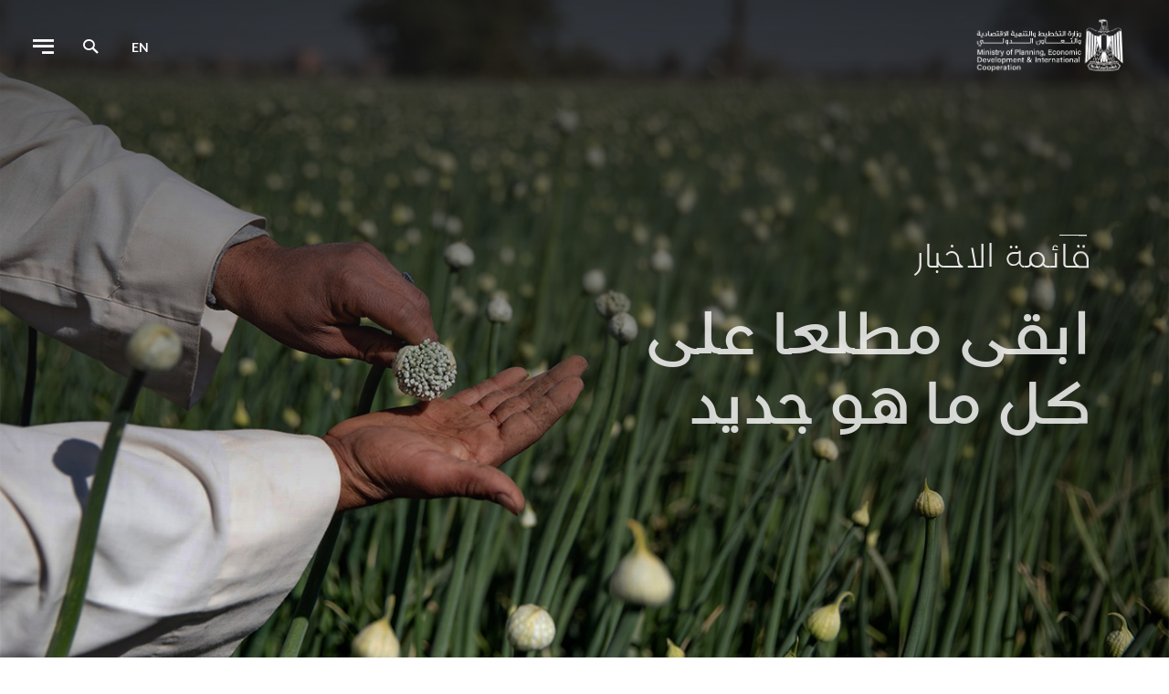

--- FILE ---
content_type: text/html; charset=UTF-8
request_url: https://moic.gov.eg/ar/news/333
body_size: 6293
content:
<!doctype html>
<html class="no-js" lang="ar" dir="rtl">
    <head>
    <meta charset="UTF-8">
    <meta name="viewport"
          content="width=device-width, user-scalable=no, initial-scale=1.0, maximum-scale=1.0, minimum-scale=1.0">
    <meta http-equiv="X-UA-Compatible" content="ie=edge">
    <title>

        وزارة التعاون الدولي - المشاط: إعادة هيكلة الإدارة العامة لمتابعة المشروعات الممولة من شركاء التنمية لتعزيز كفائتها
    </title>
    <meta name="keywords" content="Development,Ministry,International,Cooperation,food security">
    <meta name="description" content="Stories shape our future and drive impact. Explore Egypt’s People&amp;Projects&amp;Purpose, brought to you by the Ministry of International Cooperation.">
    <meta name="csrf-token" content="gqSZEiAwt8sbCXgfIIt7H1E2QJtK6a96WO3S04wP" />

    <meta name="csrf-token" content="gqSZEiAwt8sbCXgfIIt7H1E2QJtK6a96WO3S04wP">
    <!-- Stylesheet -->
                <link rel="stylesheet" href="https://moic.gov.eg/assets/front/css/style-rtl.css">
<!-- FavIcon -->
    <link rel="icon" href="https://moic.gov.eg/assets/front/images/favicon/fav.png">


    <!-- OG Meta -->
    <meta property="og:type" content="website">
    <meta property="og:url" content="">
    <meta property="og:title" content="">
    <meta property="og:image" content="">
    <meta property="og:description" content="">
    <meta property="og:site_name" content="">
    <meta property="og:locale" content="en_US">
    <meta property="og:image:width" content="1200">
    <meta property="og:image:height" content="630">
    <meta property="fb:page_id" content=""/>

    <meta name="twitter:card" content="">
    <meta name="twitter:site" content="@site_account">
    <meta name="twitter:creator" content="@individual_account">
    <meta name="twitter:url" content="">
    <meta name="twitter:title" content="">
    <meta name="twitter:description" content="">
    <meta name="twitter:image" content="">

    <link rel="canonical" href="">
        <!--[if lt IE 9]>
    <script src="https://oss.maxcdn.com/libs/html5shiv/3.7.0/html5shiv.js"></script>
    <![endif]-->

    <!-- Global site tag (gtag.js) - Google Analytics -->
    <script async src="https://www.googletagmanager.com/gtag/js?id=G-V6SYCTW6RL"></script>
    <script>
        window.dataLayer = window.dataLayer || [];
        function gtag(){dataLayer.push(arguments);}
        gtag('js', new Date());
        gtag('config', 'G-V6SYCTW6RL');
    </script>
</head>
    <body>
   <!--[if lte IE 9]>
    <p class="browserupgrade">
        You are using an <strong>outdated</strong> browser. Please
        <a href="https://browsehappy.com/">upgrade your browser</a> to improve your experience and security.
    </p>
    <![endif]-->
    <header class="lighten">
    <nav class="navbar navbar-expand-sm">
        <div class="container-fluid">
            <a class="navbar-brand" href="https://moic.gov.eg/ar">
                <h1 class="m-0">
                                                                    <img src="https://moic.gov.eg/assets/front/images/newlogo-ar.png" alt="Moic logo">
                                    </h1>
            </a>
            <div class="navbar-right d-flex justify-content-between align-content-center">
                <nav role="navigation" class="language">
                                            <a href="https://moic.gov.eg/en/news/333"
                           class="text-uppercase anchor-animated header-anchor">en</a>
                                    </nav>

                <button class="icon-search open-menu bg-transparent border-0 mleft-30"></button>

                <button class="icon-menu open-menu bg-transparent border-0 mleft-20"></button>
            </div>

            <div class="menu header-menu">
                <div class="container-md container-fluid h-100">
                    <div class="content ptop-30 p-bottom-30 w-100">
                        <div class="row justify-content-center">
                            <div class="col-md-10 col-sm-12">

                                <div class="form-group input-bg-1e1e1e mbottom-60 search position-relative">
                                    <form action="https://moic.gov.eg/ar/search" method="get">
                                        <input type="text"
                                               required
                                               class="form-control"
                                               name="term"
                                               id="headerSearch"
                                               placeholder="اكتب ما تبحث عنه"
                                               value="">
                                        <button type="submit" class="icon-search position-absolute"></button>
                                    </form>
                                </div>

                            </div>
                            <div class="col-md-10 col-sm-12">
                                <div class="header-links">
                                    <div class="links moic-links moic-links-header">
    <div class="footer-links d-flex flex-column-reverse">
        <ul>
            <li>
                <a href="https://moic.gov.eg/ar/page/ministers-statement"
                   class="anchor-animated header-anchor">كلمة الوزيرة</a>
            </li>
            <li>
                <a href="https://moic.gov.eg/ar/page/ministers-bio"
                   class="anchor-animated header-anchor">السيرة الذاتية</a>
            </li>
        </ul>
        <h4 class="">الوزيرة</h4>
    </div>

    <div class="footer-links d-flex flex-column-reverse">
                    <ul>
                                                        <li><a href="https://moic.gov.eg/ar/page/egypticf"
                           class="anchor-animated header-anchor">Egypt—ICF</a></li>
                                                                                                <li><a href="https://moic.gov.eg/ar/page/our-story"
                           class="anchor-animated header-anchor">قصتنا</a></li>
                                            <li><a href="https://moic.gov.eg/ar/egypt-icf-gallery"
                               class="anchor-animated header-anchor">Egypt—ICF Gallery</a></li>
                                                                                                <li><a href="https://moic.gov.eg/ar/page/annual-report-2024"
                           class="anchor-animated header-anchor">التقرير السنوي 2024</a></li>
                                                                                                <li><a href="https://moic.gov.eg/ar/page/annual-report-2023"
                           class="anchor-animated header-anchor">التقرير السنوي ۲۰۲۳</a></li>
                                                                                                <li><a href="https://moic.gov.eg/ar/page/annual-report-2022"
                           class="anchor-animated header-anchor">التقرير السنوي ۲۰۲۲</a></li>
                                                                                                <li><a href="https://moic.gov.eg/ar/page/annual-report-2021"
                           class="anchor-animated header-anchor">التقرير السنوي ٢٠٢١</a></li>
                                                                <li><a href="https://moic.gov.eg/ar/partners"
                               class="anchor-animated header-anchor">شركاء التنمية</a>
                        </li>
                                                                            <li><a href="https://moic.gov.eg/ar/page/annual-report-2020"
                           class="anchor-animated header-anchor">التقرير السنوى ٢٠٢٠</a></li>
                                                                                                                                                                                                                                                                                                                                                                                                                                                                                                                                                                                                                                                                                                                                                                                                                                                                                                                                                                                                                                                                                                        <li><a href="https://moic.gov.eg/ar/page/the-great-reset"
                           class="anchor-animated header-anchor">إعادة تدشين استراتيجيات البناء</a></li>
                                                                                                <li><a href="https://moic.gov.eg/ar/page/championing-multilateralism"
                           class="anchor-animated header-anchor">الشراكات ودفع التعاون متعدد الأطراف</a></li>
                                                                                                <li><a href="https://moic.gov.eg/ar/page/governance"
                           class="anchor-animated header-anchor">الحوكمة</a></li>
                                                                    </ul>
                <h4 class="">التعاون الدولي</h4>
    </div>
    <div class="footer-links d-flex flex-column-reverse">
        <ul>
                            <li><a href="https://moic.gov.eg/ar/sector/%D8%A7%D9%84%D8%B2%D8%B1%D8%A7%D8%B9%D8%A9%20%D9%88%D8%A7%D9%84%D8%A3%D9%85%D9%86%20%D8%A7%D9%84%D8%BA%D8%B0%D8%A7%D8%A6%D9%8A/1"
                       class="anchor-animated header-anchor">الزراعة والأمن الغذائي</a></li>
                            <li><a href="https://moic.gov.eg/ar/sector/%D8%A7%D9%84%D8%B1%D9%82%D9%85%D9%86%D8%A9%20%D9%88%D8%A7%D9%84%D8%A7%D8%A8%D8%AA%D9%83%D8%A7%D8%B1/2"
                       class="anchor-animated header-anchor">الرقمنة والابتكار</a></li>
                            <li><a href="https://moic.gov.eg/ar/sector/%D8%A7%D9%84%D8%AA%D8%B9%D9%84%D9%8A%D9%85/3"
                       class="anchor-animated header-anchor">التعليم</a></li>
                            <li><a href="https://moic.gov.eg/ar/sector/%D8%A7%D9%84%D8%B7%D8%A7%D9%82%D8%A9/4"
                       class="anchor-animated header-anchor">الطاقة</a></li>
                            <li><a href="https://moic.gov.eg/ar/sector/%D8%A7%D9%84%D9%85%D8%B3%D8%A7%D9%88%D8%A7%D8%A9%20%D8%A8%D9%8A%D9%86%20%D8%A7%D9%84%D8%AC%D9%86%D8%B3%D9%8A%D9%86/5"
                       class="anchor-animated header-anchor">المساواة بين الجنسين</a></li>
                            <li><a href="https://moic.gov.eg/ar/sector/%D8%A7%D9%84%D8%B5%D8%AD%D8%A9/6"
                       class="anchor-animated header-anchor">الصحة</a></li>
                            <li><a href="https://moic.gov.eg/ar/sector/%D8%A7%D9%84%D8%A8%D9%86%D9%8A%D8%A9%20%D8%A7%D9%84%D8%AA%D8%AD%D8%AA%D9%8A%D8%A9/7"
                       class="anchor-animated header-anchor">البنية التحتية</a></li>
                            <li><a href="https://moic.gov.eg/ar/sector/%D9%85%D8%B4%D8%A7%D8%B1%D9%83%D8%A9%20%D8%A7%D9%84%D9%82%D8%B7%D8%A7%D8%B9%20%D8%A7%D9%84%D8%AE%D8%A7%D8%B5/8"
                       class="anchor-animated header-anchor">مشاركة القطاع الخاص</a></li>
                            <li><a href="https://moic.gov.eg/ar/sector/%D8%B3%D9%8A%D9%86%D8%A7%D8%A1/9"
                       class="anchor-animated header-anchor">سيناء</a></li>
                            <li><a href="https://moic.gov.eg/ar/sector/%D8%A7%D9%84%D8%B4%D8%B1%D9%83%D8%A7%D8%AA%20%D8%A7%D9%84%D8%B5%D8%BA%D9%8A%D8%B1%D8%A9%20%D9%88%D8%A7%D9%84%D9%85%D8%AA%D9%88%D8%B3%D8%B7%D8%A9/10"
                       class="anchor-animated header-anchor">الشركات الصغيرة والمتوسطة</a></li>
                            <li><a href="https://moic.gov.eg/ar/sector/%D9%88%D8%B3%D8%A7%D8%A6%D9%84%20%D8%A7%D9%84%D9%86%D9%82%D9%84/11"
                       class="anchor-animated header-anchor">وسائل النقل</a></li>
                            <li><a href="https://moic.gov.eg/ar/sector/%D8%A7%D9%84%D9%85%D9%8A%D8%A7%D9%87/12"
                       class="anchor-animated header-anchor">المياه</a></li>
                    </ul>
        <h4 class="">القطاعات</h4>
    </div>
    <div class="footer-links d-flex flex-column-reverse">
        <ul>
            <li><a href="https://moic.gov.eg/ar/projects"
                   class="anchor-animated header-anchor">المشاريع</a></li>
            <li><a href="https://moic.gov.eg/ar/sdgs" class="anchor-animated header-anchor">أهداف التنمية المستدامة</a>
            </li>
        </ul>
        <h4 class="">أهداف التنمية المستدامة</h4>
    </div>
    <div class="footer-links d-flex flex-column-reverse">
        <ul>
            <li><a href="https://moic.gov.eg/ar/news"
                   class="anchor-animated header-anchor">قائمة الاخبار</a>
            </li>
            <li><a href="https://moic.gov.eg/ar/reports"
                   class="anchor-animated header-anchor">تقارير ونشرات</a></li>
            <li><a href="https://moic.gov.eg/ar/events"
                   class="anchor-animated header-anchor">فعاليات وندوات</a></li>
        </ul>
        <h4 class="">الأخبار والصحافة</h4>
    </div>
    <div class="footer-links d-flex flex-column-reverse">
        <ul>
            <li><a href="https://moic.gov.eg/ar/page/multi-stakeholder-platforms"
                   class="anchor-animated header-anchor">منصة التعاون التنسيقي المشترك</a></li>

            <li>
                <a style="line-height: 25px;" href="https://moic.gov.eg/ar/page/nwfe"
                   class="anchor-animated header-anchor">
                    المنصة الوطنية لبرنامج نُوَفي                </a>
            </li>
            <li>
                <a style="line-height: 25px;" href="https://privatesector.moic.gov.eg"
                   class="anchor-animated header-anchor">منصة حافِــز للدعم المالي والفني للقطاع الخاص                </a>
            </li>
            
        </ul>
        <h4 class="">منصة الجهات المعنية</h4>
    </div>
    <div class="footer-links d-flex flex-column-reverse">
        <h4 class="">
            <a href="https://moic.gov.eg/ar/careers" class="anchor-animated header-anchor">
                التوظيف والثقافة المؤسسية            </a>
        </h4>
    </div>
    <div class="footer-links d-flex flex-column-reverse">
        <ul>
            <li>
                <a href="https://moic.gov.eg/ar/page/global-partnerships-narrative"
                   class="anchor-animated header-anchor">
                    المواطن والمشروعات والهدف                </a>
            </li>
        </ul>
        <h4 class="">المواطن والمشروعات والهدف</h4>
    </div>
    <div class="footer-links d-flex flex-column-reverse">
        <h4 class="">
            <a href="https://moic.gov.eg/ar/faqs" class="anchor-animated header-anchor">
                الاسئلة الشائعة            </a>
        </h4>
    </div>
</div>
                                </div>
                            </div>
                        </div>
                    </div>
                    <div class="follow-us follow-us-header w-100">
                        <div class="row justify-content-center">
                            <div class="col-md-10 col-sm-12">
                                <div class="d-flex justify-content-end align-items-center follow-us-content">
                                    <h4 class="mright-40 mb-0">تابعنا</h4>
                                    <ul class="d-flex">
    <li class="mright-15">
        <a href="https://www.linkedin.com/company/moicegypt" target="_blank"
           class="anchor-animated header-anchor"><span class="icon-linkedin"></span></a>
    </li>
    <li class="mright-15">
        <a href="https://www.facebook.com/MOICEgypt" target="_blank"
           class="anchor-animated header-anchor"><span class="icon-facebook"></span></a>
    </li>
    <li class="mright-15">
        <a href="https://twitter.com/MOICEgypt?fbclid=IwAR07ENqofITugrwUMUu_H3haQWs9B9MWA_AXOzp1mYqdyGzeY7d35Bb7eww"
           target="_blank" class="anchor-animated header-anchor"><span
                    class="icon-twitter"></span></a>
    </li>
    <li>
        <a href="https://www.youtube.com/channel/UCNQDv-HNH6yDJRQq6K2cofw"
           target="_blank"
           class="anchor-animated header-anchor"><span class="icon-youtube"></span></a>
    </li>
</ul>
                                </div>
                            </div>

                        </div>
                    </div>
                </div>
            </div>
        </div>
    </nav>
</header>

    <main>
                <section class="welcome animation"
             style="background-image: url(https://moic.gov.eg/assets/front/images/news-welcome.jpg)">
        <div class="container h-100 d-flex align-items-center">
            <div class="row h-100 w-100 align-items-center">
                <div class="col-xl-6 col-lg-12">
                    <h2 class="text-eceaea mbottom-5 f-en-ll f-ar-al text-36 lh-52"
                        data-aos="fade-up"
                        data-aos-duration="650"
                        data-aos-delay="400"
                        data-aos-easing="welcome-section"
                        data-aos-once="true">
                        قائمة الاخبار
                    </h2>
                    <p class="text-white mb-0 f-en-bm f-ar-am text-en-79 text-ar-60 lh-76"
                       data-aos="fade-up"
                       data-aos-duration="750"
                       data-aos-delay="550"
                       data-aos-easing="welcome-section"
                       data-aos-once="true">
                        ابقى مطلعا على كل ما هو جديد
                    </p>
                </div>
            </div>
        </div>
    </section>
            <section class="ptop-13 pbottom-13 bg-1b1b1b goals">
            <div class="container">
                <div class="d-flex align-items-center aos-init aos-animate" data-aos="fade-in" data-aos-duration="300">
                    <h2 class="mright-30">الهدف</h2>
                    <ul class="items">
                                                    <li>
                                <a href="https://moic.gov.eg/ar/sdg/6">
                                    <span class="dot" style="background-color: #27BFE6;"></span>
                                    <span class="name">المياه النظيفة والنظافة الصحية</span>
                                </a>
                            </li>
                                                    <li>
                                <a href="https://moic.gov.eg/ar/sdg/7">
                                    <span class="dot" style="background-color: #FCC30B;"></span>
                                    <span class="name">طاقة نظيفة وبأسعار معقولة</span>
                                </a>
                            </li>
                                                    <li>
                                <a href="https://moic.gov.eg/ar/sdg/9">
                                    <span class="dot" style="background-color: #F26A2D;"></span>
                                    <span class="name">الصناعة والابتكار والهياكل الأساسية</span>
                                </a>
                            </li>
                        
                    </ul>
                </div>
            </div>
        </section>
                    <section class="ptop-30 report-details">
            <div class="container">
                <ul class="date text-7a7a7a d-flex aos-init aos-animate" data-aos="fade-up" data-aos-duration="300">
                    <li>الأربعاء, ٢٠ يناير ٢٠٢١</li>
                                            <li class="d-flex">
                            <span class="sector-links">القطاع :</span>
                            <ul class="d-flex links">

                                                                    <li>
                                        <a href="https://moic.gov.eg/ar/sector/%D8%A7%D9%84%D8%AD%D9%88%D9%83%D9%85%D8%A9/21">الحوكمة</a>
                                    </li>
                                                            </ul>
                        </li>
                                    </ul>
                <h2 class="text-1e1e1e mb-0 aos-init aos-animate" data-aos="fade-up" data-aos-duration="300">
                    المشاط: إعادة هيكلة الإدارة العامة لمتابعة المشروعات الممولة من شركاء التنمية لتعزيز كفائتها
                </h2>
            </div>
        </section>
                <section class="image-with-text white text-first img-410">
            <div class="container">
                <div class="row">
                    <div class=" col-md-6   col-sm-12 image-content"
                        data-aos="fade-left"
                        data-aos-duration="700">
<!--                        <div class="cover" style="background-image: url(https://mmd-moic.s3.amazonaws.com/699/20-01.png)">
                        </div>-->
                        <img src="https://mmd-moic.s3.amazonaws.com/699/20-01.png" alt="">
                    </div>
                    <div class=" col-md-6 col-sm-12 text-content">
                        <div class="content ckeditorContent"
                            data-aos="fade-right"
                            data-aos-duration="500" data-aos-delay="200">
                            <section class="generic-sector generic-sector--black generic-sector--right-positioned generic-sector--half-img-size " style="">
                    <div class="container">
                        <div class="row">
                            <div class="col-12">
                                <div class="generic-sector__container">
                                        <div class="generic-sector__container__img aos-init" data-aos="fade-left" data-aos-duration="700">
                                            
                                        </div>
                                    <div class="generic-sector__container__content">
                                        <h2 class="generic-sector-title aos-init" data-aos="fade-right" data-aos-duration="500" data-aos-delay="200">قالت الدكتورة رانيا المشاط، وزيرة التعاون الدولي، إنه في بداية 2020 تم تمت إعادة هيكلة الإدارة العامة للمتابعة لضمان كفاءة متابعة المشروعات الجارية الخاصة بالوزارات والجهات المعنية المستفيدة من التمويلات التنموية،</h2>
                                        <p class="generic-sector-description aos-init" data-aos="fade-right" data-aos-duration="500" data-aos-delay="200">وذلك في إطار الدور المنوط بوزارة التعاون الدولي في القرار الجمهوري رقم 303 لعام 2004، والذي ينص على متابعة الجهات المحلية المستفيدة من التمويلات التنموية في الاستخدام والسداد .</p>
                                    </div>
                                </div>
                            </div>
                        </div>
                    </div>
                </section>
                <section class="generic-sector generic-sector--white " style="">
                    <div class="container">
                        <div class="row">
                            <div class="col-12">
                                <div class="generic-sector__container">
                                    <div class="generic-sector__container__content">
                                        <h2 class="generic-sector-title aos-init" data-aos="fade-up" data-aos-duration="500">وأشارت وزيرة التعاون الدولي، خلال الجلسة العامة بمجلس النواب اليوم الأربعاء، إلى أنه خلال الفترة من مارس ٢٠٢٠ وحتي ديسمبر ٢٠٢٠ قامت وزارة التعاون الدولي بعقد اجتماعات عديدة، لمتابعة المشروعات مع مختلف الوزارات المستفيدة، حيث تم استعراض مواقف المشروعات التي تواجه تحديات والتنسيق بشأن وضع آليات للعمل علي حلها مع الجهات المعنية، وعرض الموقف على السيد رئيس مجلس الوزراء بصفة دورية.</h2>
                                        <p class="generic-sector-description aos-init" data-aos="fade-up" data-aos-duration="500">وأضافت وزيرة التعاون الدولي، أنه وفقًا لنتائج الاجتماعات التي تمت لمتابعة المشروعات الجاري تنفيذها، فإنه في يناير 2020 كانت نسبة المشروعات التي تواجه بعض التحديات في تنفيذها 28%، وبنهاية ديسمبر 2020 انخفضت هذه النسبة إلى  2% فقط، ونحو 98% من المشروعات تسير وفق المخطط.
جدير بالذكر أن وزارة التعاون الدولي، استطاعت من خلال التعاون متعدد الأطراف، أن تعزز العلاقات الاقتصادية مع شركاء التنمية متعددي الأطراف والثنائيين، لتبرم اتفاقيات تمويل تنموي بقيمة 9.8 مليار دولار، منها 6.7 مليار دولار لتمويل 70 مشروعًا مشروعات ضمن مختلف قطاعات الدولة، و٣.١٩١ مليار دولار لمشروعات القطاع الخاص، وذلك رغم التحديات التي واجهت العالم خلال العام الماضي، بسبب جائحة كورونا.
</p>
                                    </div>
                                </div>
                            </div>
                        </div>
                    </div>
                </section>
                        </div>
                    </div>
                </div>

            </div>
        </section>
        
        <section class="text ptop-60 pbottom-60 white">
                        <div class=" ckeditorContent">
                
            </div>
        </section>

    
    </main>
    <footer class="bg-black overflow-hidden pbottom-80">
    <div class="container">
        <div class="footer-logo mb-4"
             data-aos="fade-in" data-aos-duration="300">
            <a href="/">
                <img src="https://moic.gov.eg/assets/front/images/whitelogo-ar.png" alt="Moic logo">
            </a>
        </div>
        <div class="row">
            <div class="col-md-8 col-sm-12">
                <div class="links moic-links moic-links-footer">

    <div class="footer-links d-flex flex-column-reverse"
         data-aos="fade-in" data-aos-duration="300">
        <ul>
            <li>
                <a href="https://moic.gov.eg/ar/page/ministers-statement"
                   class="anchor-animated header-anchor">كلمة الوزيرة</a>
            </li>
            <li>
                <a href="https://moic.gov.eg/ar/page/ministers-bio"
                   class="anchor-animated header-anchor">السيرة الذاتية</a>
            </li>
        </ul>
        <h4 class="">الوزيرة</h4>
    </div>
    <div class="footer-links d-flex flex-column-reverse"
         data-aos="fade-in" data-aos-duration="300">
        <ul>
                                            <li><a href="https://moic.gov.eg/ar/page/egypticf"
                       class="anchor-animated header-anchor">Egypt—ICF</a></li>
                                                                            <li><a href="https://moic.gov.eg/ar/page/our-story"
                       class="anchor-animated header-anchor">قصتنا</a></li>
                                    <li><a href="https://moic.gov.eg/ar/egypt-icf-gallery"
                           class="anchor-animated header-anchor">Egypt—ICF Gallery</a></li>
                                                                            <li><a href="https://moic.gov.eg/ar/page/annual-report-2024"
                       class="anchor-animated header-anchor">التقرير السنوي 2024</a></li>
                                                                            <li><a href="https://moic.gov.eg/ar/page/annual-report-2023"
                       class="anchor-animated header-anchor">التقرير السنوي ۲۰۲۳</a></li>
                                                                            <li><a href="https://moic.gov.eg/ar/page/annual-report-2022"
                       class="anchor-animated header-anchor">التقرير السنوي ۲۰۲۲</a></li>
                                                                            <li><a href="https://moic.gov.eg/ar/page/annual-report-2021"
                       class="anchor-animated header-anchor">التقرير السنوي ٢٠٢١</a></li>
                                                    <li><a href="https://moic.gov.eg/ar/partners"
                           class="anchor-animated header-anchor">شركاء التنمية</a></li>
                                                            <li><a href="https://moic.gov.eg/ar/page/annual-report-2020"
                       class="anchor-animated header-anchor">التقرير السنوى ٢٠٢٠</a></li>
                                                                                                                                                                                                                                                                                                                                                                                                                                                                                                                                                                                                                                                                                                                                                                                                                                                                                                    <li><a href="https://moic.gov.eg/ar/page/the-great-reset"
                       class="anchor-animated header-anchor">إعادة تدشين استراتيجيات البناء</a></li>
                                                                            <li><a href="https://moic.gov.eg/ar/page/championing-multilateralism"
                       class="anchor-animated header-anchor">الشراكات ودفع التعاون متعدد الأطراف</a></li>
                                                                            <li><a href="https://moic.gov.eg/ar/page/governance"
                       class="anchor-animated header-anchor">الحوكمة</a></li>
                                                    </ul>
        <h4 class="">التعاون الدولي</h4>
    </div>
    <div class="footer-links d-flex flex-column-reverse"
         data-aos="fade-in" data-aos-duration="300">
        <ul>
                            <li><a href="https://moic.gov.eg/ar/sector/%D8%A7%D9%84%D8%B2%D8%B1%D8%A7%D8%B9%D8%A9%20%D9%88%D8%A7%D9%84%D8%A3%D9%85%D9%86%20%D8%A7%D9%84%D8%BA%D8%B0%D8%A7%D8%A6%D9%8A/1"
                       class="anchor-animated header-anchor">الزراعة والأمن الغذائي</a></li>
                            <li><a href="https://moic.gov.eg/ar/sector/%D8%A7%D9%84%D8%B1%D9%82%D9%85%D9%86%D8%A9%20%D9%88%D8%A7%D9%84%D8%A7%D8%A8%D8%AA%D9%83%D8%A7%D8%B1/2"
                       class="anchor-animated header-anchor">الرقمنة والابتكار</a></li>
                            <li><a href="https://moic.gov.eg/ar/sector/%D8%A7%D9%84%D8%AA%D8%B9%D9%84%D9%8A%D9%85/3"
                       class="anchor-animated header-anchor">التعليم</a></li>
                            <li><a href="https://moic.gov.eg/ar/sector/%D8%A7%D9%84%D8%B7%D8%A7%D9%82%D8%A9/4"
                       class="anchor-animated header-anchor">الطاقة</a></li>
                            <li><a href="https://moic.gov.eg/ar/sector/%D8%A7%D9%84%D9%85%D8%B3%D8%A7%D9%88%D8%A7%D8%A9%20%D8%A8%D9%8A%D9%86%20%D8%A7%D9%84%D8%AC%D9%86%D8%B3%D9%8A%D9%86/5"
                       class="anchor-animated header-anchor">المساواة بين الجنسين</a></li>
                            <li><a href="https://moic.gov.eg/ar/sector/%D8%A7%D9%84%D8%B5%D8%AD%D8%A9/6"
                       class="anchor-animated header-anchor">الصحة</a></li>
                            <li><a href="https://moic.gov.eg/ar/sector/%D8%A7%D9%84%D8%A8%D9%86%D9%8A%D8%A9%20%D8%A7%D9%84%D8%AA%D8%AD%D8%AA%D9%8A%D8%A9/7"
                       class="anchor-animated header-anchor">البنية التحتية</a></li>
                            <li><a href="https://moic.gov.eg/ar/sector/%D9%85%D8%B4%D8%A7%D8%B1%D9%83%D8%A9%20%D8%A7%D9%84%D9%82%D8%B7%D8%A7%D8%B9%20%D8%A7%D9%84%D8%AE%D8%A7%D8%B5/8"
                       class="anchor-animated header-anchor">مشاركة القطاع الخاص</a></li>
                            <li><a href="https://moic.gov.eg/ar/sector/%D8%B3%D9%8A%D9%86%D8%A7%D8%A1/9"
                       class="anchor-animated header-anchor">سيناء</a></li>
                            <li><a href="https://moic.gov.eg/ar/sector/%D8%A7%D9%84%D8%B4%D8%B1%D9%83%D8%A7%D8%AA%20%D8%A7%D9%84%D8%B5%D8%BA%D9%8A%D8%B1%D8%A9%20%D9%88%D8%A7%D9%84%D9%85%D8%AA%D9%88%D8%B3%D8%B7%D8%A9/10"
                       class="anchor-animated header-anchor">الشركات الصغيرة والمتوسطة</a></li>
                            <li><a href="https://moic.gov.eg/ar/sector/%D9%88%D8%B3%D8%A7%D8%A6%D9%84%20%D8%A7%D9%84%D9%86%D9%82%D9%84/11"
                       class="anchor-animated header-anchor">وسائل النقل</a></li>
                            <li><a href="https://moic.gov.eg/ar/sector/%D8%A7%D9%84%D9%85%D9%8A%D8%A7%D9%87/12"
                       class="anchor-animated header-anchor">المياه</a></li>
                    </ul>
        <h4 class="">القطاعات</h4>
    </div>
    <div class="footer-links d-flex flex-column-reverse"
         data-aos="fade-in" data-aos-duration="300">
        <ul>
            <li><a href="https://moic.gov.eg/ar/projects"
                   class="anchor-animated header-anchor">المشاريع</a></li>
            <li><a href="https://moic.gov.eg/ar/sdgs" class="anchor-animated header-anchor">أهداف التنمية المستدامة</a>
            </li>
        </ul>
        <h4 class="">أهداف التنمية المستدامة</h4>
    </div>
    <div class="footer-links d-flex flex-column-reverse"
         data-aos="fade-in" data-aos-duration="300">
        <ul>
            <li><a href="https://moic.gov.eg/ar/news"
                   class="anchor-animated header-anchor">قائمة الاخبار</a></li>
            <li><a href="https://moic.gov.eg/ar/reports"
                   class="anchor-animated header-anchor">تقارير ونشرات</a></li>
            <li><a href="https://moic.gov.eg/ar/events"
                   class="anchor-animated header-anchor">فعاليات وندوات</a></li>
        </ul>
        <h4 class="">الأخبار والصحافة</h4>
    </div>
    <div class="footer-links d-flex flex-column-reverse"
         data-aos="fade-in" data-aos-duration="300">
        <ul>
            <li>
                <a href="https://moic.gov.eg/ar/page/multi-stakeholder-platforms"
                   class="anchor-animated header-anchor">
                    منصة التعاون التنسيقي المشترك                </a>
            </li>
            <li>
                <a style="line-height: 25px;" href="https://moic.gov.eg/ar/page/nwfe"
                   class="anchor-animated header-anchor">
                    المنصة الوطنية لبرنامج نُوَفي                </a>
            </li>
            <li>
                <a style="line-height: 25px;" href="https://privatesector.moic.gov.eg"
                   class="anchor-animated header-anchor">منصة حافِــز للدعم المالي والفني للقطاع الخاص                </a>
            </li>
            
        </ul>
        <h4 class="">منصة الجهات المعنية</h4>
    </div>
    <div class="footer-links d-flex flex-column-reverse"
         data-aos="fade-in" data-aos-duration="300">
        <h4 class="">
            <a href="https://moic.gov.eg/ar/careers" class="anchor-animated header-anchor">
                التوظيف والثقافة المؤسسية            </a>
        </h4>
    </div>
    <div class="footer-links d-flex flex-column-reverse"
         data-aos="fade-in" data-aos-duration="300">
        <ul>
            <li>
                <a href="https://moic.gov.eg/ar/page/global-partnerships-narrative"
                   class="anchor-animated header-anchor">
                    المواطن والمشروعات والهدف                </a>
            </li>
        </ul>
        <h4 class="">المواطن والمشروعات والهدف</h4>
    </div>
    <div class="footer-links d-flex flex-column-reverse"
         data-aos="fade-in" data-aos-duration="300">
        <h4 class="">
            <a href="https://moic.gov.eg/ar/faqs" class="anchor-animated header-anchor">
                الاسئلة الشائعة            </a>
        </h4>
    </div>
</div>
            </div>
            <div class="col-md-4 col-sm-12">
                <div class="footer-subscribe"
                     data-aos="fade-in" data-aos-duration="300">
                    <h4 class="text-white mbottom-38">اشترك فى اخبارنا</h4>
                    <form>
                        <div class="form-group input-with-animation ">
                            <input type="email"
                                   class="form-control"
                                   name="email"
                                   id="email"
                                   autocomplete="off"
                                   placeholder="سيتم تفعيل هذه الخاصية قريباً"
                                   value="" disabled>
                        </div>
                        <button class="subscribe" type="submit">
                            اشترك                        </button>
                    </form>

                    <div class="d-flex align-items-center justify-content-between follow-us-footer">
                        <h4 class="mright-40 text-white">تابعنا</h4>
                        <ul class="d-flex">
    <li class="mright-15">
        <a href="https://www.linkedin.com/company/moicegypt" target="_blank"
           class="anchor-animated header-anchor"><span class="icon-linkedin"></span></a>
    </li>
    <li class="mright-15">
        <a href="https://www.facebook.com/MOICEgypt" target="_blank"
           class="anchor-animated header-anchor"><span class="icon-facebook"></span></a>
    </li>
    <li class="mright-15">
        <a href="https://twitter.com/MOICEgypt?fbclid=IwAR07ENqofITugrwUMUu_H3haQWs9B9MWA_AXOzp1mYqdyGzeY7d35Bb7eww"
           target="_blank" class="anchor-animated header-anchor"><span
                    class="icon-twitter"></span></a>
    </li>
    <li>
        <a href="https://www.youtube.com/channel/UCNQDv-HNH6yDJRQq6K2cofw"
           target="_blank"
           class="anchor-animated header-anchor"><span class="icon-youtube"></span></a>
    </li>
</ul>
                    </div>
                </div>
            </div>
        </div>
    </div>
</footer>
    <script src="https://moic.gov.eg/assets/front/js/app.js"></script>
<script>
    </script>
    <div class="modal fade project-details-modal" id="projectDetailsModal" tabindex="-1"
    aria-labelledby="projectDetailsModalLabel"
    aria-hidden="true">
   <div class="modal-dialog">
       <div class="modal-content">
           <button type="button" class="close" data-dismiss="modal" aria-label="Close">
               <span class="icon-close" aria-hidden="true"></span>
           </button>
           <div class="modal-body">


           </div>
       </div>
   </div>
</div>
    </body>
</html>


--- FILE ---
content_type: text/css
request_url: https://moic.gov.eg/assets/front/css/style-rtl.css
body_size: 87330
content:
@import url(https://use.typekit.net/ksx4kfv.css);
/**
 * Swiper 4.5.1
 * Most modern mobile touch slider and framework with hardware accelerated transitions
 * http://www.idangero.us/swiper/
 *
 * Copyright 2014-2019 Vladimir Kharlampidi
 *
 * Released under the MIT License
 *
 * Released on: September 13, 2019
 */
.swiper-container{margin-right:auto;margin-left:auto;position:relative;overflow:hidden;list-style:none;padding:0;z-index:1}.swiper-container-no-flexbox .swiper-slide{float:right}.swiper-container-vertical>.swiper-wrapper{-webkit-box-orient:vertical;-webkit-box-direction:normal;-webkit-flex-direction:column;-ms-flex-direction:column;flex-direction:column}.swiper-wrapper{position:relative;width:100%;height:100%;z-index:1;display:-webkit-box;display:-webkit-flex;display:-ms-flexbox;display:flex;-webkit-transition-property:-webkit-transform;transition-property:-webkit-transform;-o-transition-property:transform;transition-property:transform;transition-property:transform, -webkit-transform;transition-property:transform,-webkit-transform;-webkit-box-sizing:content-box;box-sizing:content-box}.swiper-container-android .swiper-slide,.swiper-wrapper{-webkit-transform:translate3d(0,0,0);transform:translate3d(0,0,0)}.swiper-container-multirow>.swiper-wrapper{-webkit-flex-wrap:wrap;-ms-flex-wrap:wrap;flex-wrap:wrap}.swiper-container-free-mode>.swiper-wrapper{-webkit-transition-timing-function:ease-out;-o-transition-timing-function:ease-out;transition-timing-function:ease-out;margin:0 auto}.swiper-slide{-webkit-flex-shrink:0;-ms-flex-negative:0;flex-shrink:0;width:100%;height:100%;position:relative;-webkit-transition-property:-webkit-transform;transition-property:-webkit-transform;-o-transition-property:transform;transition-property:transform;transition-property:transform, -webkit-transform;transition-property:transform,-webkit-transform}.swiper-slide-invisible-blank{visibility:hidden}.swiper-container-autoheight,.swiper-container-autoheight .swiper-slide{height:auto}.swiper-container-autoheight .swiper-wrapper{-webkit-box-align:start;-webkit-align-items:flex-start;-ms-flex-align:start;align-items:flex-start;-webkit-transition-property:height,-webkit-transform;transition-property:height,-webkit-transform;-o-transition-property:transform,height;transition-property:transform,height;transition-property:transform,height,-webkit-transform}.swiper-container-3d{-webkit-perspective:1200px;perspective:1200px}.swiper-container-3d .swiper-cube-shadow,.swiper-container-3d .swiper-slide,.swiper-container-3d .swiper-slide-shadow-bottom,.swiper-container-3d .swiper-slide-shadow-left,.swiper-container-3d .swiper-slide-shadow-right,.swiper-container-3d .swiper-slide-shadow-top,.swiper-container-3d .swiper-wrapper{-webkit-transform-style:preserve-3d;transform-style:preserve-3d}.swiper-container-3d .swiper-slide-shadow-bottom,.swiper-container-3d .swiper-slide-shadow-left,.swiper-container-3d .swiper-slide-shadow-right,.swiper-container-3d .swiper-slide-shadow-top{position:absolute;right:0;top:0;width:100%;height:100%;pointer-events:none;z-index:10}.swiper-container-3d .swiper-slide-shadow-left{background-image:-webkit-gradient(linear,left top,right top,from(rgba(0,0,0,.5)),to(rgba(0,0,0,0)));background-image:-webkit-linear-gradient(left,rgba(0,0,0,.5),rgba(0,0,0,0));background-image:-o-linear-gradient(left,rgba(0,0,0,.5),rgba(0,0,0,0));background-image:-webkit-gradient(linear,left top, right top,from(rgba(0,0,0,.5)),to(rgba(0,0,0,0)));background-image:linear-gradient(to right,rgba(0,0,0,.5),rgba(0,0,0,0))}.swiper-container-3d .swiper-slide-shadow-right{background-image:-webkit-gradient(linear,right top,left top,from(rgba(0,0,0,.5)),to(rgba(0,0,0,0)));background-image:-webkit-linear-gradient(right,rgba(0,0,0,.5),rgba(0,0,0,0));background-image:-o-linear-gradient(right,rgba(0,0,0,.5),rgba(0,0,0,0));background-image:-webkit-gradient(linear,right top, left top,from(rgba(0,0,0,.5)),to(rgba(0,0,0,0)));background-image:linear-gradient(to left,rgba(0,0,0,.5),rgba(0,0,0,0))}.swiper-container-3d .swiper-slide-shadow-top{background-image:-webkit-gradient(linear,right bottom,right top,from(rgba(0,0,0,.5)),to(rgba(0,0,0,0)));background-image:-webkit-linear-gradient(bottom,rgba(0,0,0,.5),rgba(0,0,0,0));background-image:-o-linear-gradient(bottom,rgba(0,0,0,.5),rgba(0,0,0,0));background-image:-webkit-gradient(linear,left bottom, left top,from(rgba(0,0,0,.5)),to(rgba(0,0,0,0)));background-image:linear-gradient(to top,rgba(0,0,0,.5),rgba(0,0,0,0))}.swiper-container-3d .swiper-slide-shadow-bottom{background-image:-webkit-gradient(linear,right top,right bottom,from(rgba(0,0,0,.5)),to(rgba(0,0,0,0)));background-image:-webkit-linear-gradient(top,rgba(0,0,0,.5),rgba(0,0,0,0));background-image:-o-linear-gradient(top,rgba(0,0,0,.5),rgba(0,0,0,0));background-image:-webkit-gradient(linear,left top, left bottom,from(rgba(0,0,0,.5)),to(rgba(0,0,0,0)));background-image:linear-gradient(to bottom,rgba(0,0,0,.5),rgba(0,0,0,0))}.swiper-container-wp8-horizontal,.swiper-container-wp8-horizontal>.swiper-wrapper{-ms-touch-action:pan-y;touch-action:pan-y}.swiper-container-wp8-vertical,.swiper-container-wp8-vertical>.swiper-wrapper{-ms-touch-action:pan-x;touch-action:pan-x}.swiper-button-next,.swiper-button-prev{position:absolute;top:50%;width:27px;height:44px;margin-top:-22px;z-index:10;cursor:pointer;background-size:27px 44px;background-position:center;background-repeat:no-repeat}.swiper-button-next.swiper-button-disabled,.swiper-button-prev.swiper-button-disabled{opacity:.35;cursor:auto;pointer-events:none}.swiper-button-prev,.swiper-container-rtl .swiper-button-next{background-image:url("data:image/svg+xml;charset=utf-8,%3Csvg%20xmlns%3D'http%3A%2F%2Fwww.w3.org%2F2000%2Fsvg'%20viewBox%3D'0%200%2027%2044'%3E%3Cpath%20d%3D'M0%2C22L22%2C0l2.1%2C2.1L4.2%2C22l19.9%2C19.9L22%2C44L0%2C22L0%2C22L0%2C22z'%20fill%3D'%23007aff'%2F%3E%3C%2Fsvg%3E");right:10px;left:auto}.swiper-button-next,.swiper-container-rtl .swiper-button-prev{background-image:url("data:image/svg+xml;charset=utf-8,%3Csvg%20xmlns%3D'http%3A%2F%2Fwww.w3.org%2F2000%2Fsvg'%20viewBox%3D'0%200%2027%2044'%3E%3Cpath%20d%3D'M27%2C22L27%2C22L5%2C44l-2.1-2.1L22.8%2C22L2.9%2C2.1L5%2C0L27%2C22L27%2C22z'%20fill%3D'%23007aff'%2F%3E%3C%2Fsvg%3E");left:10px;right:auto}.swiper-button-prev.swiper-button-white,.swiper-container-rtl .swiper-button-next.swiper-button-white{background-image:url("data:image/svg+xml;charset=utf-8,%3Csvg%20xmlns%3D'http%3A%2F%2Fwww.w3.org%2F2000%2Fsvg'%20viewBox%3D'0%200%2027%2044'%3E%3Cpath%20d%3D'M0%2C22L22%2C0l2.1%2C2.1L4.2%2C22l19.9%2C19.9L22%2C44L0%2C22L0%2C22L0%2C22z'%20fill%3D'%23ffffff'%2F%3E%3C%2Fsvg%3E")}.swiper-button-next.swiper-button-white,.swiper-container-rtl .swiper-button-prev.swiper-button-white{background-image:url("data:image/svg+xml;charset=utf-8,%3Csvg%20xmlns%3D'http%3A%2F%2Fwww.w3.org%2F2000%2Fsvg'%20viewBox%3D'0%200%2027%2044'%3E%3Cpath%20d%3D'M27%2C22L27%2C22L5%2C44l-2.1-2.1L22.8%2C22L2.9%2C2.1L5%2C0L27%2C22L27%2C22z'%20fill%3D'%23ffffff'%2F%3E%3C%2Fsvg%3E")}.swiper-button-prev.swiper-button-black,.swiper-container-rtl .swiper-button-next.swiper-button-black{background-image:url("data:image/svg+xml;charset=utf-8,%3Csvg%20xmlns%3D'http%3A%2F%2Fwww.w3.org%2F2000%2Fsvg'%20viewBox%3D'0%200%2027%2044'%3E%3Cpath%20d%3D'M0%2C22L22%2C0l2.1%2C2.1L4.2%2C22l19.9%2C19.9L22%2C44L0%2C22L0%2C22L0%2C22z'%20fill%3D'%23000000'%2F%3E%3C%2Fsvg%3E")}.swiper-button-next.swiper-button-black,.swiper-container-rtl .swiper-button-prev.swiper-button-black{background-image:url("data:image/svg+xml;charset=utf-8,%3Csvg%20xmlns%3D'http%3A%2F%2Fwww.w3.org%2F2000%2Fsvg'%20viewBox%3D'0%200%2027%2044'%3E%3Cpath%20d%3D'M27%2C22L27%2C22L5%2C44l-2.1-2.1L22.8%2C22L2.9%2C2.1L5%2C0L27%2C22L27%2C22z'%20fill%3D'%23000000'%2F%3E%3C%2Fsvg%3E")}.swiper-button-lock{display:none}.swiper-pagination{position:absolute;text-align:center;-webkit-transition:.3s opacity;-o-transition:.3s opacity;transition:.3s opacity;-webkit-transform:translate3d(0,0,0);transform:translate3d(0,0,0);z-index:10}.swiper-pagination.swiper-pagination-hidden{opacity:0}.swiper-container-horizontal>.swiper-pagination-bullets,.swiper-pagination-custom,.swiper-pagination-fraction{bottom:10px;right:0;width:100%}.swiper-pagination-bullets-dynamic{overflow:hidden;font-size:0}.swiper-pagination-bullets-dynamic .swiper-pagination-bullet{-webkit-transform:scale(.33);-ms-transform:scale(.33);transform:scale(.33);position:relative}.swiper-pagination-bullets-dynamic .swiper-pagination-bullet-active{-webkit-transform:scale(1);-ms-transform:scale(1);transform:scale(1)}.swiper-pagination-bullets-dynamic .swiper-pagination-bullet-active-main{-webkit-transform:scale(1);-ms-transform:scale(1);transform:scale(1)}.swiper-pagination-bullets-dynamic .swiper-pagination-bullet-active-prev{-webkit-transform:scale(.66);-ms-transform:scale(.66);transform:scale(.66)}.swiper-pagination-bullets-dynamic .swiper-pagination-bullet-active-prev-prev{-webkit-transform:scale(.33);-ms-transform:scale(.33);transform:scale(.33)}.swiper-pagination-bullets-dynamic .swiper-pagination-bullet-active-next{-webkit-transform:scale(.66);-ms-transform:scale(.66);transform:scale(.66)}.swiper-pagination-bullets-dynamic .swiper-pagination-bullet-active-next-next{-webkit-transform:scale(.33);-ms-transform:scale(.33);transform:scale(.33)}.swiper-pagination-bullet{width:8px;height:8px;display:inline-block;border-radius:100%;background:#000;opacity:.2}button.swiper-pagination-bullet{border:none;margin:0;padding:0;-webkit-box-shadow:none;box-shadow:none;-webkit-appearance:none;-moz-appearance:none;appearance:none}.swiper-pagination-clickable .swiper-pagination-bullet{cursor:pointer}.swiper-pagination-bullet-active{opacity:1;background:#007aff}.swiper-container-vertical>.swiper-pagination-bullets{left:10px;top:50%;-webkit-transform:translate3d(0,-50%,0);transform:translate3d(0,-50%,0)}.swiper-container-vertical>.swiper-pagination-bullets .swiper-pagination-bullet{margin:6px 0;display:block}.swiper-container-vertical>.swiper-pagination-bullets.swiper-pagination-bullets-dynamic{top:50%;-webkit-transform:translateY(-50%);-ms-transform:translateY(-50%);transform:translateY(-50%);width:8px}.swiper-container-vertical>.swiper-pagination-bullets.swiper-pagination-bullets-dynamic .swiper-pagination-bullet{display:inline-block;-webkit-transition:.2s top,.2s -webkit-transform;-o-transition:.2s top,.2s -webkit-transform;transition:.2s top,.2s -webkit-transform;-o-transition:.2s transform,.2s top;-webkit-transition:.2s transform,.2s top;transition:.2s transform,.2s top;-webkit-transition:.2s transform,.2s top,.2s -webkit-transform;-o-transition:.2s transform,.2s top,.2s -webkit-transform;transition:.2s transform,.2s top,.2s -webkit-transform}.swiper-container-horizontal>.swiper-pagination-bullets .swiper-pagination-bullet{margin:0 4px}.swiper-container-horizontal>.swiper-pagination-bullets.swiper-pagination-bullets-dynamic{right:50%;-webkit-transform:translateX(50%);-ms-transform:translateX(50%);transform:translateX(50%);white-space:nowrap}.swiper-container-horizontal>.swiper-pagination-bullets.swiper-pagination-bullets-dynamic .swiper-pagination-bullet{-webkit-transition:.2s right,.2s -webkit-transform;-o-transition:.2s right,.2s -webkit-transform;transition:.2s right,.2s -webkit-transform;-o-transition:.2s transform,.2s right;-webkit-transition:.2s transform,.2s right;transition:.2s transform,.2s right;-webkit-transition:.2s transform,.2s right,.2s -webkit-transform;-o-transition:.2s transform,.2s right,.2s -webkit-transform;transition:.2s transform,.2s right,.2s -webkit-transform}.swiper-container-horizontal.swiper-container-rtl>.swiper-pagination-bullets-dynamic .swiper-pagination-bullet{-webkit-transition:.2s left,.2s -webkit-transform;-o-transition:.2s left,.2s -webkit-transform;transition:.2s left,.2s -webkit-transform;-o-transition:.2s transform,.2s left;-webkit-transition:.2s transform,.2s left;transition:.2s transform,.2s left;-webkit-transition:.2s transform,.2s left,.2s -webkit-transform;-o-transition:.2s transform,.2s left,.2s -webkit-transform;transition:.2s transform,.2s left,.2s -webkit-transform}.swiper-pagination-progressbar{background:rgba(0,0,0,.25);position:absolute}.swiper-pagination-progressbar .swiper-pagination-progressbar-fill{background:#007aff;position:absolute;right:0;top:0;width:100%;height:100%;-webkit-transform:scale(0);-ms-transform:scale(0);transform:scale(0);-webkit-transform-origin:right top;-ms-transform-origin:right top;transform-origin:right top}.swiper-container-rtl .swiper-pagination-progressbar .swiper-pagination-progressbar-fill{-webkit-transform-origin:left top;-ms-transform-origin:left top;transform-origin:left top}.swiper-container-horizontal>.swiper-pagination-progressbar,.swiper-container-vertical>.swiper-pagination-progressbar.swiper-pagination-progressbar-opposite{width:100%;height:4px;right:0;top:0}.swiper-container-horizontal>.swiper-pagination-progressbar.swiper-pagination-progressbar-opposite,.swiper-container-vertical>.swiper-pagination-progressbar{width:4px;height:100%;right:0;top:0}.swiper-pagination-white .swiper-pagination-bullet-active{background:#fff}.swiper-pagination-progressbar.swiper-pagination-white{background:rgba(255,255,255,.25)}.swiper-pagination-progressbar.swiper-pagination-white .swiper-pagination-progressbar-fill{background:#fff}.swiper-pagination-black .swiper-pagination-bullet-active{background:#000}.swiper-pagination-progressbar.swiper-pagination-black{background:rgba(0,0,0,.25)}.swiper-pagination-progressbar.swiper-pagination-black .swiper-pagination-progressbar-fill{background:#000}.swiper-pagination-lock{display:none}.swiper-scrollbar{border-radius:10px;position:relative;-ms-touch-action:none;background:rgba(0,0,0,.1)}.swiper-container-horizontal>.swiper-scrollbar{position:absolute;right:1%;bottom:3px;z-index:50;height:5px;width:98%}.swiper-container-vertical>.swiper-scrollbar{position:absolute;left:3px;top:1%;z-index:50;width:5px;height:98%}.swiper-scrollbar-drag{height:100%;width:100%;position:relative;background:rgba(0,0,0,.5);border-radius:10px;right:0;top:0}.swiper-scrollbar-cursor-drag{cursor:move}.swiper-scrollbar-lock{display:none}.swiper-zoom-container{width:100%;height:100%;display:-webkit-box;display:-webkit-flex;display:-ms-flexbox;display:flex;-webkit-box-pack:center;-webkit-justify-content:center;-ms-flex-pack:center;justify-content:center;-webkit-box-align:center;-webkit-align-items:center;-ms-flex-align:center;align-items:center;text-align:center}.swiper-zoom-container>canvas,.swiper-zoom-container>img,.swiper-zoom-container>svg{max-width:100%;max-height:100%;-o-object-fit:contain;object-fit:contain}.swiper-slide-zoomed{cursor:move}.swiper-lazy-preloader{width:42px;height:42px;position:absolute;right:50%;top:50%;margin-right:-21px;margin-top:-21px;z-index:10;-webkit-transform-origin:50%;-ms-transform-origin:50%;transform-origin:50%;-webkit-animation:swiper-preloader-spin 1s steps(12,end) infinite;animation:swiper-preloader-spin 1s steps(12,end) infinite}.swiper-lazy-preloader:after{display:block;content:'';width:100%;height:100%;background-image:url("data:image/svg+xml;charset=utf-8,%3Csvg%20viewBox%3D'0%200%20120%20120'%20xmlns%3D'http%3A%2F%2Fwww.w3.org%2F2000%2Fsvg'%20xmlns%3Axlink%3D'http%3A%2F%2Fwww.w3.org%2F1999%2Fxlink'%3E%3Cdefs%3E%3Cline%20id%3D'l'%20x1%3D'60'%20x2%3D'60'%20y1%3D'7'%20y2%3D'27'%20stroke%3D'%236c6c6c'%20stroke-width%3D'11'%20stroke-linecap%3D'round'%2F%3E%3C%2Fdefs%3E%3Cg%3E%3Cuse%20xlink%3Ahref%3D'%23l'%20opacity%3D'.27'%2F%3E%3Cuse%20xlink%3Ahref%3D'%23l'%20opacity%3D'.27'%20transform%3D'rotate(30%2060%2C60)'%2F%3E%3Cuse%20xlink%3Ahref%3D'%23l'%20opacity%3D'.27'%20transform%3D'rotate(60%2060%2C60)'%2F%3E%3Cuse%20xlink%3Ahref%3D'%23l'%20opacity%3D'.27'%20transform%3D'rotate(90%2060%2C60)'%2F%3E%3Cuse%20xlink%3Ahref%3D'%23l'%20opacity%3D'.27'%20transform%3D'rotate(120%2060%2C60)'%2F%3E%3Cuse%20xlink%3Ahref%3D'%23l'%20opacity%3D'.27'%20transform%3D'rotate(150%2060%2C60)'%2F%3E%3Cuse%20xlink%3Ahref%3D'%23l'%20opacity%3D'.37'%20transform%3D'rotate(180%2060%2C60)'%2F%3E%3Cuse%20xlink%3Ahref%3D'%23l'%20opacity%3D'.46'%20transform%3D'rotate(210%2060%2C60)'%2F%3E%3Cuse%20xlink%3Ahref%3D'%23l'%20opacity%3D'.56'%20transform%3D'rotate(240%2060%2C60)'%2F%3E%3Cuse%20xlink%3Ahref%3D'%23l'%20opacity%3D'.66'%20transform%3D'rotate(270%2060%2C60)'%2F%3E%3Cuse%20xlink%3Ahref%3D'%23l'%20opacity%3D'.75'%20transform%3D'rotate(300%2060%2C60)'%2F%3E%3Cuse%20xlink%3Ahref%3D'%23l'%20opacity%3D'.85'%20transform%3D'rotate(330%2060%2C60)'%2F%3E%3C%2Fg%3E%3C%2Fsvg%3E");background-position:50%;background-size:100%;background-repeat:no-repeat}.swiper-lazy-preloader-white:after{background-image:url("data:image/svg+xml;charset=utf-8,%3Csvg%20viewBox%3D'0%200%20120%20120'%20xmlns%3D'http%3A%2F%2Fwww.w3.org%2F2000%2Fsvg'%20xmlns%3Axlink%3D'http%3A%2F%2Fwww.w3.org%2F1999%2Fxlink'%3E%3Cdefs%3E%3Cline%20id%3D'l'%20x1%3D'60'%20x2%3D'60'%20y1%3D'7'%20y2%3D'27'%20stroke%3D'%23fff'%20stroke-width%3D'11'%20stroke-linecap%3D'round'%2F%3E%3C%2Fdefs%3E%3Cg%3E%3Cuse%20xlink%3Ahref%3D'%23l'%20opacity%3D'.27'%2F%3E%3Cuse%20xlink%3Ahref%3D'%23l'%20opacity%3D'.27'%20transform%3D'rotate(30%2060%2C60)'%2F%3E%3Cuse%20xlink%3Ahref%3D'%23l'%20opacity%3D'.27'%20transform%3D'rotate(60%2060%2C60)'%2F%3E%3Cuse%20xlink%3Ahref%3D'%23l'%20opacity%3D'.27'%20transform%3D'rotate(90%2060%2C60)'%2F%3E%3Cuse%20xlink%3Ahref%3D'%23l'%20opacity%3D'.27'%20transform%3D'rotate(120%2060%2C60)'%2F%3E%3Cuse%20xlink%3Ahref%3D'%23l'%20opacity%3D'.27'%20transform%3D'rotate(150%2060%2C60)'%2F%3E%3Cuse%20xlink%3Ahref%3D'%23l'%20opacity%3D'.37'%20transform%3D'rotate(180%2060%2C60)'%2F%3E%3Cuse%20xlink%3Ahref%3D'%23l'%20opacity%3D'.46'%20transform%3D'rotate(210%2060%2C60)'%2F%3E%3Cuse%20xlink%3Ahref%3D'%23l'%20opacity%3D'.56'%20transform%3D'rotate(240%2060%2C60)'%2F%3E%3Cuse%20xlink%3Ahref%3D'%23l'%20opacity%3D'.66'%20transform%3D'rotate(270%2060%2C60)'%2F%3E%3Cuse%20xlink%3Ahref%3D'%23l'%20opacity%3D'.75'%20transform%3D'rotate(300%2060%2C60)'%2F%3E%3Cuse%20xlink%3Ahref%3D'%23l'%20opacity%3D'.85'%20transform%3D'rotate(330%2060%2C60)'%2F%3E%3C%2Fg%3E%3C%2Fsvg%3E")}@-webkit-keyframes swiper-preloader-spin{100%{-webkit-transform:rotate(-360deg);transform:rotate(-360deg)}}@keyframes swiper-preloader-spin{100%{-webkit-transform:rotate(-360deg);transform:rotate(-360deg)}}.swiper-container .swiper-notification{position:absolute;right:0;top:0;pointer-events:none;opacity:0;z-index:-1000}.swiper-container-fade.swiper-container-free-mode .swiper-slide{-webkit-transition-timing-function:ease-out;-o-transition-timing-function:ease-out;transition-timing-function:ease-out}.swiper-container-fade .swiper-slide{pointer-events:none;-webkit-transition-property:opacity;-o-transition-property:opacity;transition-property:opacity}.swiper-container-fade .swiper-slide .swiper-slide{pointer-events:none}.swiper-container-fade .swiper-slide-active,.swiper-container-fade .swiper-slide-active .swiper-slide-active{pointer-events:auto}.swiper-container-cube{overflow:visible}.swiper-container-cube .swiper-slide{pointer-events:none;-webkit-backface-visibility:hidden;backface-visibility:hidden;z-index:1;visibility:hidden;-webkit-transform-origin:100% 0;-ms-transform-origin:100% 0;transform-origin:100% 0;width:100%;height:100%}.swiper-container-cube .swiper-slide .swiper-slide{pointer-events:none}.swiper-container-cube.swiper-container-rtl .swiper-slide{-webkit-transform-origin:0% 0;-ms-transform-origin:0% 0;transform-origin:0% 0}.swiper-container-cube .swiper-slide-active,.swiper-container-cube .swiper-slide-active .swiper-slide-active{pointer-events:auto}.swiper-container-cube .swiper-slide-active,.swiper-container-cube .swiper-slide-next,.swiper-container-cube .swiper-slide-next+.swiper-slide,.swiper-container-cube .swiper-slide-prev{pointer-events:auto;visibility:visible}.swiper-container-cube .swiper-slide-shadow-bottom,.swiper-container-cube .swiper-slide-shadow-left,.swiper-container-cube .swiper-slide-shadow-right,.swiper-container-cube .swiper-slide-shadow-top{z-index:0;-webkit-backface-visibility:hidden;backface-visibility:hidden}.swiper-container-cube .swiper-cube-shadow{position:absolute;right:0;bottom:0;width:100%;height:100%;background:#000;opacity:.6;-webkit-filter:blur(50px);filter:blur(50px);z-index:0}.swiper-container-flip{overflow:visible}.swiper-container-flip .swiper-slide{pointer-events:none;-webkit-backface-visibility:hidden;backface-visibility:hidden;z-index:1}.swiper-container-flip .swiper-slide .swiper-slide{pointer-events:none}.swiper-container-flip .swiper-slide-active,.swiper-container-flip .swiper-slide-active .swiper-slide-active{pointer-events:auto}.swiper-container-flip .swiper-slide-shadow-bottom,.swiper-container-flip .swiper-slide-shadow-left,.swiper-container-flip .swiper-slide-shadow-right,.swiper-container-flip .swiper-slide-shadow-top{z-index:0;-webkit-backface-visibility:hidden;backface-visibility:hidden}.swiper-container-coverflow .swiper-wrapper{-ms-perspective:1200px}
@charset "utf-8";

/* 
 * sizes and positions
 */
a.datepicker-button {
	cursor: pointer;
}
div.datepicker-calendar {
	margin: 0 0 10px 10px;
	font-size: .9em;
	padding: 2px;
	position: absolute;
	width: 261px;
	border: 1px solid #ccc;
	border-radius: 4px;
	z-index: 50;
}
div.datepicker-calendar div.datepicker-month-wrap {
	margin: 0;
	padding-top: 1px;
	text-align: center;
	height: 30px;
}
div.datepicker-calendar.bootstrap4 div.datepicker-month-wrap > div {
	padding-top: 0;
}
div.datepicker-calendar.bootstrap4 div.datepicker-month-wrap div.datepicker-month-prev,
div.datepicker-calendar.bootstrap4 div.datepicker-month-wrap div.datepicker-month-next {
	padding-top: 2px;
}
div.datepicker-calendar.bootstrap4 div.datepicker-month-wrap i.fa-caret-left,
div.datepicker-calendar.bootstrap4 div.datepicker-month-wrap i.fa-caret-right {
	font-size: 1.3em;
}
div.datepicker-calendar div.datepicker-month-fast-prev.disabled,
div.datepicker-calendar div.datepicker-month-fast-next.disabled ,
div.datepicker-calendar div.datepicker-month-prev.disabled,
div.datepicker-calendar div.datepicker-month-next.disabled {
	border: none;
	cursor: default;
}
div.datepicker-calendar div.datepicker-month-fast-prev,
div.datepicker-calendar div.datepicker-month-fast-next,
div.datepicker-calendar div.datepicker-month-prev,
div.datepicker-calendar div.datepicker-month-next {
	cursor: pointer;
	margin: 3px;
	width: 24px;
	height: 24px;
	padding-top: 3px;
}
div.datepicker-calendar div.datepicker-month-fast-prev {
	padding-left: 2px;
}
div.datepicker-calendar div.datepicker-month-fast-next {
	padding-right: 2px;
}
div.datepicker-calendar div.datepicker-month-fast-prev.enabled:hover,
div.datepicker-calendar div.datepicker-month-fast-prev.enabled:focus,
div.datepicker-calendar div.datepicker-month-fast-next.enabled:hover,
div.datepicker-calendar div.datepicker-month-fast-next.enabled:focus,
div.datepicker-calendar div.datepicker-month-prev.enabled:hover,
div.datepicker-calendar div.datepicker-month-prev.enabled:focus,
div.datepicker-calendar div.datepicker-month-next.enabled:hover,
div.datepicker-calendar div.datepicker-month-next.enabled:focus {
	margin-top: 2px;
	border: 1px solid #800;
	border-radius: 4px;
}
div.datepicker-calendar div.datepicker-month {
	margin: 3px 56px 2px 56px;
	height: 24px;
	text-align: center;
	font-weight: bold;
	font-size: 1.2em;
	cursor: pointer;
	padding-top: 1px;
}
div.datepicker-calendar:not(.bootstrap4) div.datepicker-month:after {
	font-family: 'Glyphicons Halflings';
	font-size: 0.6em;
	display: inline-block;
	content: "\e252";
}
div.datepicker-calendar.bootstrap4 div.datepicker-month:after {
	font-family: "Font Awesome 5 Free";
	font-size: 0.7em;
	-moz-osx-font-smoothing: grayscale;
	-webkit-font-smoothing: antialiased;
	display: inline-block;
	font-style: normal;
	font-variant: normal;
	text-rendering: auto;
	line-height: 1;
	padding-right: 0.4em;
	content: "\f078";
}
div.datepicker-calendar div.datepicker-month:hover,
div.datepicker-calendar div.datepicker-month:focus {
	padding-top: 0;
	border: 1px solid #800;
	border-radius: 4px;
}
div.datepicker-calendar table.datepicker-grid {
	width: 100%;
	font-size: 1.2em;
	text-align: center;
}
div.datepicker-calendar table.datepicker-grid.rtl {
	direction: ltr;
}
div.datepicker-calendar table.datepicker-grid:focus {
	outline: none;
}
div.datepicker-calendar table.datepicker-weekdays {
}
div.datepicker-calendar table.datepicker-grid th,
div.datepicker-calendar table.datepicker-grid td{
	text-align: center;
	padding: 0;
}
div.datepicker-calendar table.datepicker-grid th abbr{
	border: none;
}
div.datepicker-calendar table.datepicker-grid td {
	border: 1px solid #999;
	cursor: pointer;
}
div.datepicker-calendar table.datepicker-grid td.unselectable {
	cursor: default;
}
div.datepicker-calendar table.datepicker-grid th,
div.datepicker-calendar table.datepicker-grid td.day {
	height: 30px;
}
div.datepicker-calendar table.datepicker-grid td.month {
	height: 60px;
}
div.datepicker-calendar table.datepicker-grid td.year {
	height: 45px;
}
div.datepicker-calendar table.datepicker-grid td.curDay,
div.datepicker-calendar table.datepicker-grid td.curMonth,
div.datepicker-calendar table.datepicker-grid td.curYear {
	border: 1px solid #999;
}
div.datepicker-calendar table.datepicker-grid td.empty {
	border: 1px solid #999;
	cursor: default;
}
div.datepicker-calendar .offscreen {
	position: absolute;
	right: -200em;
	top: -100em;
}
.datepicker-overlay {
	background: #777;
    display: none;        
    position: fixed;   
    top: 0;                  
    left: 0;              
    bottom: 0;
    right: 0;
    opacity: 0.5;
	height: 100%;
	min-height: 100%;
	z-index: 40;
}
div.datepicker-calendar button.datepicker-close {
	height: 30px;
	width: 100%;
	font-weight: bold;
	margin-top: 1px;
	border: 1px solid #eee;
	border-radius: 2px;
}

/**************************** 
 * colors
 ***************************/

/**************************** 
 * default theme colors
 ***************************/
a.datepicker-button.default {
}
a.datepicker-button.default:hover,
a.datepicker-button.default:focus {
	background-color: #DDD;
}
div.datepicker-calendar.default {
	background-color: #FFF;
}
div.datepicker-calendar.default div.datepicker-month-wrap {
}
div.datepicker-calendar.default div.datepicker-month-fast-prev.disabled,
div.datepicker-calendar.default div.datepicker-month-fast-next.disabled ,
div.datepicker-calendar.default div.datepicker-month-prev.disabled,
div.datepicker-calendar.default div.datepicker-month-next.disabled {
	color:  #999;
}
div.datepicker-calendar.default div.datepicker-month-fast-prev.enabled:hover,
div.datepicker-calendar.default div.datepicker-month-fast-prev.enabled:focus,
div.datepicker-calendar.default div.datepicker-month-fast-next.enabled:hover,
div.datepicker-calendar.default div.datepicker-month-fast-next.enabled:focus,
div.datepicker-calendar.default div.datepicker-month-prev.enabled:hover,
div.datepicker-calendar.default div.datepicker-month-prev.enabled:focus,
div.datepicker-calendar.default div.datepicker-month-next.enabled:hover,
div.datepicker-calendar.default div.datepicker-month-next.enabled:focus,
div.datepicker-calendar.default div.datepicker-month:hover,
div.datepicker-calendar.default div.datepicker-month:focus,
div.datepicker-calendar.default button.datepicker-close:hover, 
div.datepicker-calendar.default button.datepicker-close:focus {
	background-color: #EEE;
	border-color:  #999;
}
div.datepicker-calendar.default table.datepicker-grid:focus {
	outline: 1px dotted #999;
}
div.datepicker-calendar.default tr.datepicker-weekdays {
	border-top:  1px solid #999;
	border-bottom:  1px solid #999;
}
div.datepicker-calendar.default table.datepicker-grid th {
	background-color: #EEE;
	border:  none;
}
div.datepicker-calendar.default table.datepicker-grid td {
	border:  none;
	color: #000;
}
div.datepicker-calendar.default table.datepicker-grid td.unselectable {
	color: #999;
}
div.datepicker-calendar.default table.datepicker-grid td.curDay,
div.datepicker-calendar.default table.datepicker-grid td.curMonth,
div.datepicker-calendar.default table.datepicker-grid td.curYear {
	background-color: #FFF0C4;
}
div.datepicker-calendar.default table.datepicker-grid td.empty {
	border:  none;
	color: #CCC;
}
div.datepicker-calendar.default table.datepicker-grid td.selectable:hover,
div.datepicker-calendar.default table.datepicker-grid td.selectable.focus {
	background-color: #DDD;
}
div.datepicker-calendar.default table.datepicker-grid td.empty:hover {
	background-color: #F9F9F9;
}
div.datepicker-calendar.default button.datepicker-close {
	background-color: #DDD;
	border-color:  #999;
	color: #000;
}

/**************************** 
 * bootstrap theme colors
 ***************************/
a.datepicker-button.bootstrap {
}
a.datepicker-button.bootstrap:hover,
a.datepicker-button.bootstrap:focus {
	background-color: #DDD;
}
div.datepicker-calendar.bootstrap {
	box-shadow: 0 6px 12px rgba(0, 0, 0, 0.176);
	min-width: 200px;
	font-size: .8em;
	background-clip: padding-box;
	background-color: #FFF;
	border-radius: 4px;
	line-height: 20px;
}
div.datepicker-calendar.bootstrap.below {
	margin-top: 2px;
}
div.datepicker-calendar.bootstrap.above {
	margin-top: -2px;
}
div.datepicker-calendar.bootstrap:before {
  content: '';
  display: inline-block;
  border-right: 7px solid transparent;
  border-left: 7px solid transparent;
  border-bottom: 7px solid #ccc;
  border-top: 0;
  border-bottom-color: rgba(0, 0, 0, 0.2);
  position: absolute;
  right: 7px;
}
div.datepicker-calendar.bootstrap:after {
  content: '';
  display: inline-block;
  border-right: 6px solid transparent;
  border-left: 6px solid transparent;
  border-bottom: 6px solid #ffffff;
  border-top: 0;
  position: absolute;
  right: 6px;
}
div.datepicker-calendar.bootstrap.below:before {
  top: -7px;
}
div.datepicker-calendar.bootstrap.below:after {
  top: -6px;
}
div.datepicker-calendar.bootstrap.above:before {
  bottom: -7px;
  border-bottom: 0;
  border-top: 7px solid #999;
}
div.datepicker-calendar.bootstrap.above:after {
  bottom: -6px;
  border-bottom: 0;
  border-top: 6px solid #ffffff;
}
div.datepicker-calendar.bootstrap div.datepicker-month-wrap {
}
div.datepicker-calendar.bootstrap div.datepicker-month-fast-prev.disabled,
div.datepicker-calendar.bootstrap div.datepicker-month-fast-next.disabled ,
div.datepicker-calendar.bootstrap div.datepicker-month-prev.disabled,
div.datepicker-calendar.bootstrap div.datepicker-month-next.disabled {
	color:  #999;
}
div.datepicker-calendar.bootstrap div.datepicker-month-fast-prev.enabled:hover,
div.datepicker-calendar.bootstrap div.datepicker-month-fast-prev.enabled:focus,
div.datepicker-calendar.bootstrap div.datepicker-month-fast-next.enabled:hover,
div.datepicker-calendar.bootstrap div.datepicker-month-fast-next.enabled:focus,
div.datepicker-calendar.bootstrap div.datepicker-month-prev.enabled:hover,
div.datepicker-calendar.bootstrap div.datepicker-month-prev.enabled:focus,
div.datepicker-calendar.bootstrap div.datepicker-month-next.enabled:hover,
div.datepicker-calendar.bootstrap div.datepicker-month-next.enabled:focus,
div.datepicker-calendar.bootstrap div.datepicker-month:hover,
div.datepicker-calendar.bootstrap div.datepicker-month:focus,
div.datepicker-calendar.bootstrap button.datepicker-close:hover, 
div.datepicker-calendar.bootstrap button.datepicker-close:focus {
	background-color: #EEE;
	border-color:  #999;
}
div.datepicker-calendar.bootstrap table.datepicker-grid:focus {
	outline: none;
}
div.datepicker-calendar.bootstrap tr.datepicker-weekdays {
	border: none;
}
div.datepicker-calendar.bootstrap table.datepicker-grid th {
}
div.datepicker-calendar.bootstrap table.datepicker-grid th abbr{
	text-decoration: none;
	cursor: default;
}
div.datepicker-calendar.bootstrap table.datepicker-grid td {
	border:  none;
	color: #000;
}
div.datepicker-calendar.bootstrap table.datepicker-grid td.unselectable {
	color: #999;
}
div.datepicker-calendar.bootstrap table.datepicker-grid td.curDay,
div.datepicker-calendar.bootstrap table.datepicker-grid td.curMonth,
div.datepicker-calendar.bootstrap table.datepicker-grid td.curYear {
	background-color: #FFF0C4;
}
div.datepicker-calendar.bootstrap table.datepicker-grid td.empty {
	border:  none;
	color: #CCC;
}
div.datepicker-calendar.bootstrap table.datepicker-grid td.selectable:hover,
div.datepicker-calendar.bootstrap table.datepicker-grid td.selectable.focus {
	background-color: #DDD;
}
div.datepicker-calendar.bootstrap table.datepicker-grid td.empty:hover {
	background-color: #F9F9F9;
}
div.datepicker-calendar.bootstrap button.datepicker-close {
	background-color: #DDD;
	border-color:  #999;
	color: #000;
}

/**************************** 
 * maroon theme colors
 ***************************/
a.datepicker-button.maroon {
	color: #FFF;
	background-color: #A63950;
}
a.datepicker-button.maroon:hover,
a.datepicker-button.maroon:focus {
	color: #FFF;
	background-color: #802C3E;
}
div.datepicker-calendar.maroon {
	background-color: #FFF;
	border-color:  #CCC;
}
div.datepicker-calendar.maroon div.datepicker-month-wrap {
	background-color: #522A3F;
	color: #FFF;
}
div.datepicker-calendar.maroon div.datepicker-month-fast-prev.disabled,
div.datepicker-calendar.maroon div.datepicker-month-fast-next.disabled ,
div.datepicker-calendar.maroon div.datepicker-month-prev.disabled,
div.datepicker-calendar.maroon div.datepicker-month-next.disabled {
	color:  #999;
}
div.datepicker-calendar.maroon div.datepicker-month-fast-prev.enabled:hover,
div.datepicker-calendar.maroon div.datepicker-month-fast-prev.enabled:focus,
div.datepicker-calendar.maroon div.datepicker-month-fast-next.enabled:hover,
div.datepicker-calendar.maroon div.datepicker-month-fast-next.enabled:focus,
div.datepicker-calendar.maroon div.datepicker-month-prev.enabled:hover,
div.datepicker-calendar.maroon div.datepicker-month-prev.enabled:focus,
div.datepicker-calendar.maroon div.datepicker-month-next.enabled:hover,
div.datepicker-calendar.maroon div.datepicker-month-next.enabled:focus,
div.datepicker-calendar.maroon div.datepicker-month:hover,
div.datepicker-calendar.maroon div.datepicker-month:focus,
div.datepicker-calendar.maroon button.datepicker-close:hover, 
div.datepicker-calendar.maroon button.datepicker-close:focus {
	background-color: #A63950;
	border-color:  #800;
}
div.datepicker-calendar.maroon table.datepicker-grid:focus {
	outline: 1px dotted #A63950;
}
div.datepicker-calendar.maroon tr.datepicker-weekdays {
}
div.datepicker-calendar.maroon table.datepicker-grid th {
	background-color: #A63950;
	color: #FFF;
}
div.datepicker-calendar.maroon table.datepicker-grid td {
	background-color: #EEE;
	border-color:  #999;
}
div.datepicker-calendar.maroon table.datepicker-grid td.unselectable {
	color: #999;
}
div.datepicker-calendar.maroon table.datepicker-grid td.curDay,
div.datepicker-calendar.maroon table.datepicker-grid td.curMonth,
div.datepicker-calendar.maroon table.datepicker-grid td.curYear {
	background-color: #FFF0C4;
}
div.datepicker-calendar.maroon table.datepicker-grid td.empty {
	background-color: #F9F9F9;
	color: #AAA;
}
div.datepicker-calendar.maroon table.datepicker-grid td.selectable:hover,
div.datepicker-calendar.maroon table.datepicker-grid td.selectable.focus {
	background-color: #B55A6E;
	color: #FFF;
	border-color: #800;
}
div.datepicker-calendar.maroon table.datepicker-grid td.empty:hover {
	background-color: #F9F9F9;
	border-color:  #999;
}
div.datepicker-calendar.maroon button.datepicker-close {
	background-color: #522A3F;
	color: #FFF;
	border-color:  #EEE;
}

/**************************** 
 * blue theme colors
 ***************************/
a.datepicker-button.blue {
	color: #FFF;
	background-color: #063A5B;
}
a.datepicker-button.blue:hover,
a.datepicker-button.blue:focus {
	background-color: #262A33;
}
div.datepicker-calendar.blue {
	background-color: #FFF;
	border-color:  #CCC;
}
div.datepicker-calendar.blue div.datepicker-month-wrap {
	background-color: #063A5B;
	color: #FFF;
}
div.datepicker-calendar.blue div.datepicker-month-fast-prev.disabled,
div.datepicker-calendar.blue div.datepicker-month-fast-next.disabled ,
div.datepicker-calendar.blue div.datepicker-month-prev.disabled,
div.datepicker-calendar.blue div.datepicker-month-next.disabled {
	color:  #999;
}
div.datepicker-calendar.blue div.datepicker-month-fast-prev.enabled:hover,
div.datepicker-calendar.blue div.datepicker-month-fast-prev.enabled:focus,
div.datepicker-calendar.blue div.datepicker-month-fast-next.enabled:hover,
div.datepicker-calendar.blue div.datepicker-month-fast-next.enabled:focus,
div.datepicker-calendar.blue div.datepicker-month-prev.enabled:hover,
div.datepicker-calendar.blue div.datepicker-month-prev.enabled:focus,
div.datepicker-calendar.blue div.datepicker-month-next.enabled:hover,
div.datepicker-calendar.blue div.datepicker-month-next.enabled:focus,
div.datepicker-calendar.blue div.datepicker-month:hover,
div.datepicker-calendar.blue div.datepicker-month:focus,
div.datepicker-calendar.blue button.datepicker-close:hover, 
div.datepicker-calendar.blue button.datepicker-close:focus {
	background-color: #0B6BA8;
	border-color:  #3484B7;
}
div.datepicker-calendar.blue table.datepicker-grid:focus {
	outline: 1px dotted #0B6BA8;
}
div.datepicker-calendar.blue tr.datepicker-weekdays {
}
div.datepicker-calendar.blue table.datepicker-grid th {
	background-color: #0B6BA8;
	color: #FFF;
}
div.datepicker-calendar.blue table.datepicker-grid td {
	background-color: #EEE;
	border-color:  #999;
}
div.datepicker-calendar.blue table.datepicker-grid td.unselectable {
	color: #999;
}
div.datepicker-calendar.blue table.datepicker-grid td.curDay,
div.datepicker-calendar.blue table.datepicker-grid td.curMonth,
div.datepicker-calendar.blue table.datepicker-grid td.curYear {
	background-color: #FFF0C4;
}
div.datepicker-calendar.blue table.datepicker-grid td.empty {
	background-color: #F9F9F9;
	color: #AAA;
}
div.datepicker-calendar.blue table.datepicker-grid td.selectable:hover,
div.datepicker-calendar.blue table.datepicker-grid td.selectable.focus {
	background-color: #0B6BA8;
	color: #FFF;
	border-color: #3484B7;
}
div.datepicker-calendar.blue table.datepicker-grid td.empty:hover {
	background-color: #F9F9F9;
	border-color:  #999;
}
div.datepicker-calendar.blue button.datepicker-close {
	background-color: #063A5B;
	color: #FFF;
	border-color:  #EEE;
}

/**************************** 
 * green theme colors
 ***************************/
a.datepicker-button.green {
	color: #FFF;
	background-color: #0C5E2F;
}
a.datepicker-button.green:hover,
a.datepicker-button.green:focus {
	background-color: #262A33;
}
div.datepicker-calendar.green {
	background-color: #FFF;
	border-color:  #CCC;
}
div.datepicker-calendar.green div.datepicker-month-wrap {
	background-color: #0C5E2F;
	color: #FFF;
}
div.datepicker-calendar.green div.datepicker-month-fast-prev.disabled,
div.datepicker-calendar.green div.datepicker-month-fast-next.disabled ,
div.datepicker-calendar.green div.datepicker-month-prev.disabled,
div.datepicker-calendar.green div.datepicker-month-next.disabled {
	color:  #999;
}
div.datepicker-calendar.green div.datepicker-month-fast-prev.enabled:hover,
div.datepicker-calendar.green div.datepicker-month-fast-prev.enabled:focus,
div.datepicker-calendar.green div.datepicker-month-fast-next.enabled:hover,
div.datepicker-calendar.green div.datepicker-month-fast-next.enabled:focus,
div.datepicker-calendar.green div.datepicker-month-prev.enabled:hover,
div.datepicker-calendar.green div.datepicker-month-prev.enabled:focus,
div.datepicker-calendar.green div.datepicker-month-next.enabled:hover,
div.datepicker-calendar.green div.datepicker-month-next.enabled:focus,
div.datepicker-calendar.green div.datepicker-month:hover,
div.datepicker-calendar.green div.datepicker-month:focus,
div.datepicker-calendar.green button.datepicker-close:hover, 
div.datepicker-calendar.green button.datepicker-close:focus {
	background-color: #0D803B;
	border-color:  #36955C;
}
div.datepicker-calendar.green table.datepicker-grid:focus {
	outline: 1px dotted #0D803B;
}
div.datepicker-calendar.green tr.datepicker-weekdays {
}
div.datepicker-calendar.green table.datepicker-grid th {
	background-color: #0D803B;
	color: #FFF;
}
div.datepicker-calendar.green table.datepicker-grid td {
	background-color: #EEE;
	border-color:  #999;
}
div.datepicker-calendar.green table.datepicker-grid td.unselectable {
	color: #999;
}
div.datepicker-calendar.green table.datepicker-grid td.curDay,
div.datepicker-calendar.green table.datepicker-grid td.curMonth,
div.datepicker-calendar.green table.datepicker-grid td.curYear {
	background-color: #FFF0C4;
}
div.datepicker-calendar.green table.datepicker-grid td.empty {
	background-color: #F9F9F9;
	color: #AAA;
}
div.datepicker-calendar.green table.datepicker-grid td.selectable:hover,
div.datepicker-calendar.green table.datepicker-grid td.selectable.focus {
	background-color: #0D803B;
	color: #FFF;
	border-color: #36955C;
}
div.datepicker-calendar.green table.datepicker-grid td.empty:hover {
	background-color: #F9F9F9;
	border-color:  #999;
}
div.datepicker-calendar.green button.datepicker-close {
	background-color: #0C5E2F;
	color: #FFF;
	border-color:  #EEE;
}

/*!
 * Bootstrap-select v1.13.18 (https://developer.snapappointments.com/bootstrap-select)
 *
 * Copyright 2012-2020 SnapAppointments, LLC
 * Licensed under MIT (https://github.com/snapappointments/bootstrap-select/blob/master/LICENSE)
 */

@-webkit-keyframes bs-notify-fadeOut {
  0% {
    opacity: 0.9;
  }
  100% {
    opacity: 0;
  }
}
@-o-keyframes bs-notify-fadeOut {
  0% {
    opacity: 0.9;
  }
  100% {
    opacity: 0;
  }
}
@keyframes bs-notify-fadeOut {
  0% {
    opacity: 0.9;
  }
  100% {
    opacity: 0;
  }
}
select.bs-select-hidden,
.bootstrap-select > select.bs-select-hidden,
select.selectpicker {
  display: none !important;
}
.bootstrap-select {
  width: 220px \0;
  /*IE9 and below*/
  vertical-align: middle;
}
.bootstrap-select > .dropdown-toggle {
  position: relative;
  width: 100%;
  text-align: left;
  white-space: nowrap;
  display: -webkit-inline-box;
  display: -webkit-inline-flex;
  display: -ms-inline-flexbox;
  display: inline-flex;
  -webkit-box-align: center;
  -webkit-align-items: center;
      -ms-flex-align: center;
          align-items: center;
  -webkit-box-pack: justify;
  -webkit-justify-content: space-between;
      -ms-flex-pack: justify;
          justify-content: space-between;
}
.bootstrap-select > .dropdown-toggle:after {
  margin-top: -1px;
}
.bootstrap-select > .dropdown-toggle.bs-placeholder,
.bootstrap-select > .dropdown-toggle.bs-placeholder:hover,
.bootstrap-select > .dropdown-toggle.bs-placeholder:focus,
.bootstrap-select > .dropdown-toggle.bs-placeholder:active {
  color: #999;
}
.bootstrap-select > .dropdown-toggle.bs-placeholder.btn-primary,
.bootstrap-select > .dropdown-toggle.bs-placeholder.btn-secondary,
.bootstrap-select > .dropdown-toggle.bs-placeholder.btn-success,
.bootstrap-select > .dropdown-toggle.bs-placeholder.btn-danger,
.bootstrap-select > .dropdown-toggle.bs-placeholder.btn-info,
.bootstrap-select > .dropdown-toggle.bs-placeholder.btn-dark,
.bootstrap-select > .dropdown-toggle.bs-placeholder.btn-primary:hover,
.bootstrap-select > .dropdown-toggle.bs-placeholder.btn-secondary:hover,
.bootstrap-select > .dropdown-toggle.bs-placeholder.btn-success:hover,
.bootstrap-select > .dropdown-toggle.bs-placeholder.btn-danger:hover,
.bootstrap-select > .dropdown-toggle.bs-placeholder.btn-info:hover,
.bootstrap-select > .dropdown-toggle.bs-placeholder.btn-dark:hover,
.bootstrap-select > .dropdown-toggle.bs-placeholder.btn-primary:focus,
.bootstrap-select > .dropdown-toggle.bs-placeholder.btn-secondary:focus,
.bootstrap-select > .dropdown-toggle.bs-placeholder.btn-success:focus,
.bootstrap-select > .dropdown-toggle.bs-placeholder.btn-danger:focus,
.bootstrap-select > .dropdown-toggle.bs-placeholder.btn-info:focus,
.bootstrap-select > .dropdown-toggle.bs-placeholder.btn-dark:focus,
.bootstrap-select > .dropdown-toggle.bs-placeholder.btn-primary:active,
.bootstrap-select > .dropdown-toggle.bs-placeholder.btn-secondary:active,
.bootstrap-select > .dropdown-toggle.bs-placeholder.btn-success:active,
.bootstrap-select > .dropdown-toggle.bs-placeholder.btn-danger:active,
.bootstrap-select > .dropdown-toggle.bs-placeholder.btn-info:active,
.bootstrap-select > .dropdown-toggle.bs-placeholder.btn-dark:active {
  color: rgba(255, 255, 255, 0.5);
}
.bootstrap-select > select {
  position: absolute !important;
  bottom: 0;
  right: 50%;
  display: block !important;
  width: 0.5px !important;
  height: 100% !important;
  padding: 0 !important;
  opacity: 0 !important;
  border: none;
  z-index: 0 !important;
}
.bootstrap-select > select.mobile-device {
  top: 0;
  right: 0;
  display: block !important;
  width: 100% !important;
  z-index: 2 !important;
}
.has-error .bootstrap-select .dropdown-toggle,
.error .bootstrap-select .dropdown-toggle,
.bootstrap-select.is-invalid .dropdown-toggle,
.was-validated .bootstrap-select select:invalid + .dropdown-toggle {
  border-color: #b94a48;
}
.bootstrap-select.is-valid .dropdown-toggle,
.was-validated .bootstrap-select select:valid + .dropdown-toggle {
  border-color: #28a745;
}
.bootstrap-select.fit-width {
  width: auto !important;
}
.bootstrap-select:not([class*="col-"]):not([class*="form-control"]):not(.input-group-btn) {
  width: 220px;
}
.bootstrap-select > select.mobile-device:focus + .dropdown-toggle,
.bootstrap-select .dropdown-toggle:focus {
  outline: thin dotted #333333 !important;
  outline: 5px auto -webkit-focus-ring-color !important;
  outline-offset: -2px;
}
.bootstrap-select.form-control {
  margin-bottom: 0;
  padding: 0;
  border: none;
  height: auto;
}
:not(.input-group) > .bootstrap-select.form-control:not([class*="col-"]) {
  width: 100%;
}
.bootstrap-select.form-control.input-group-btn {
  float: none;
  z-index: auto;
}
.form-inline .bootstrap-select,
.form-inline .bootstrap-select.form-control:not([class*="col-"]) {
  width: auto;
}
.bootstrap-select:not(.input-group-btn),
.bootstrap-select[class*="col-"] {
  float: none;
  display: inline-block;
  margin-right: 0;
}
.bootstrap-select.dropdown-menu-right,
.bootstrap-select[class*="col-"].dropdown-menu-right,
.row .bootstrap-select[class*="col-"].dropdown-menu-right {
  float: left;
}
.form-inline .bootstrap-select,
.form-horizontal .bootstrap-select,
.form-group .bootstrap-select {
  margin-bottom: 0;
}
.form-group-lg .bootstrap-select.form-control,
.form-group-sm .bootstrap-select.form-control {
  padding: 0;
}
.form-group-lg .bootstrap-select.form-control .dropdown-toggle,
.form-group-sm .bootstrap-select.form-control .dropdown-toggle {
  height: 100%;
  font-size: inherit;
  line-height: inherit;
  border-radius: inherit;
}
.bootstrap-select.form-control-sm .dropdown-toggle,
.bootstrap-select.form-control-lg .dropdown-toggle {
  font-size: inherit;
  line-height: inherit;
  border-radius: inherit;
}
.bootstrap-select.form-control-sm .dropdown-toggle {
  padding: 0.25rem 0.5rem;
}
.bootstrap-select.form-control-lg .dropdown-toggle {
  padding: 0.5rem 1rem;
}
.form-inline .bootstrap-select .form-control {
  width: 100%;
}
.bootstrap-select.disabled,
.bootstrap-select > .disabled {
  cursor: not-allowed;
}
.bootstrap-select.disabled:focus,
.bootstrap-select > .disabled:focus {
  outline: none !important;
}
.bootstrap-select.bs-container {
  position: absolute;
  top: 0;
  right: 0;
  height: 0 !important;
  padding: 0 !important;
}
.bootstrap-select.bs-container .dropdown-menu {
  z-index: 1060;
}
.bootstrap-select .dropdown-toggle .filter-option {
  position: static;
  top: 0;
  right: 0;
  float: right;
  height: 100%;
  width: 100%;
  text-align: right;
  overflow: hidden;
  -webkit-box-flex: 0;
  -webkit-flex: 0 1 auto;
      -ms-flex: 0 1 auto;
          flex: 0 1 auto;
}
.bs3.bootstrap-select .dropdown-toggle .filter-option {
  padding-left: inherit;
}
.input-group .bs3-has-addon.bootstrap-select .dropdown-toggle .filter-option {
  position: absolute;
  padding-top: inherit;
  padding-bottom: inherit;
  padding-right: inherit;
  float: none;
}
.input-group .bs3-has-addon.bootstrap-select .dropdown-toggle .filter-option .filter-option-inner {
  padding-left: inherit;
}
.bootstrap-select .dropdown-toggle .filter-option-inner-inner {
  overflow: hidden;
}
.bootstrap-select .dropdown-toggle .filter-expand {
  width: 0 !important;
  float: right;
  opacity: 0 !important;
  overflow: hidden;
}
.bootstrap-select .dropdown-toggle .caret {
  position: absolute;
  top: 50%;
  left: 12px;
  margin-top: -2px;
  vertical-align: middle;
}
.input-group .bootstrap-select.form-control .dropdown-toggle {
  border-radius: inherit;
}
.bootstrap-select[class*="col-"] .dropdown-toggle {
  width: 100%;
}
.bootstrap-select .dropdown-menu {
  min-width: 100%;
  -webkit-box-sizing: border-box;
     -moz-box-sizing: border-box;
          box-sizing: border-box;
}
.bootstrap-select .dropdown-menu > .inner:focus {
  outline: none !important;
}
.bootstrap-select .dropdown-menu.inner {
  position: static;
  float: none;
  border: 0;
  padding: 0;
  margin: 0;
  border-radius: 0;
  -webkit-box-shadow: none;
          box-shadow: none;
}
.bootstrap-select .dropdown-menu li {
  position: relative;
}
.bootstrap-select .dropdown-menu li.active small {
  color: rgba(255, 255, 255, 0.5) !important;
}
.bootstrap-select .dropdown-menu li.disabled a {
  cursor: not-allowed;
}
.bootstrap-select .dropdown-menu li a {
  cursor: pointer;
  -webkit-user-select: none;
     -moz-user-select: none;
      -ms-user-select: none;
          user-select: none;
}
.bootstrap-select .dropdown-menu li a.opt {
  position: relative;
  padding-right: 2.25em;
}
.bootstrap-select .dropdown-menu li a span.check-mark {
  display: none;
}
.bootstrap-select .dropdown-menu li a span.text {
  display: inline-block;
}
.bootstrap-select .dropdown-menu li small {
  padding-right: 0.5em;
}
.bootstrap-select .dropdown-menu .notify {
  position: absolute;
  bottom: 5px;
  width: 96%;
  margin: 0 2%;
  min-height: 26px;
  padding: 3px 5px;
  background: #f5f5f5;
  border: 1px solid #e3e3e3;
  -webkit-box-shadow: inset 0 1px 1px rgba(0, 0, 0, 0.05);
          box-shadow: inset 0 1px 1px rgba(0, 0, 0, 0.05);
  pointer-events: none;
  opacity: 0.9;
  -webkit-box-sizing: border-box;
     -moz-box-sizing: border-box;
          box-sizing: border-box;
}
.bootstrap-select .dropdown-menu .notify.fadeOut {
  -webkit-animation: 300ms linear 750ms forwards bs-notify-fadeOut;
       -o-animation: 300ms linear 750ms forwards bs-notify-fadeOut;
          animation: 300ms linear 750ms forwards bs-notify-fadeOut;
}
.bootstrap-select .no-results {
  padding: 3px;
  background: #f5f5f5;
  margin: 0 5px;
  white-space: nowrap;
}
.bootstrap-select.fit-width .dropdown-toggle .filter-option {
  position: static;
  display: inline;
  padding: 0;
}
.bootstrap-select.fit-width .dropdown-toggle .filter-option-inner,
.bootstrap-select.fit-width .dropdown-toggle .filter-option-inner-inner {
  display: inline;
}
.bootstrap-select.fit-width .dropdown-toggle .bs-caret:before {
  content: '\00a0';
}
.bootstrap-select.fit-width .dropdown-toggle .caret {
  position: static;
  top: auto;
  margin-top: -1px;
}
.bootstrap-select.show-tick .dropdown-menu .selected span.check-mark {
  position: absolute;
  display: inline-block;
  left: 15px;
  top: 5px;
}
.bootstrap-select.show-tick .dropdown-menu li a span.text {
  margin-left: 34px;
}
.bootstrap-select .bs-ok-default:after {
  content: '';
  display: block;
  width: 0.5em;
  height: 1em;
  border-style: solid;
  border-width: 0 0 0.26em 0.26em;
  -webkit-transform-style: preserve-3d;
          transform-style: preserve-3d;
  -webkit-transform: rotate(-45deg);
      -ms-transform: rotate(-45deg);
       -o-transform: rotate(-45deg);
          transform: rotate(-45deg);
}
.bootstrap-select.show-menu-arrow.open > .dropdown-toggle,
.bootstrap-select.show-menu-arrow.show > .dropdown-toggle {
  z-index: 1061;
}
.bootstrap-select.show-menu-arrow .dropdown-toggle .filter-option:before {
  content: '';
  border-right: 7px solid transparent;
  border-left: 7px solid transparent;
  border-bottom: 7px solid rgba(204, 204, 204, 0.2);
  position: absolute;
  bottom: -4px;
  right: 9px;
  display: none;
}
.bootstrap-select.show-menu-arrow .dropdown-toggle .filter-option:after {
  content: '';
  border-right: 6px solid transparent;
  border-left: 6px solid transparent;
  border-bottom: 6px solid white;
  position: absolute;
  bottom: -4px;
  right: 10px;
  display: none;
}
.bootstrap-select.show-menu-arrow.dropup .dropdown-toggle .filter-option:before {
  bottom: auto;
  top: -4px;
  border-top: 7px solid rgba(204, 204, 204, 0.2);
  border-bottom: 0;
}
.bootstrap-select.show-menu-arrow.dropup .dropdown-toggle .filter-option:after {
  bottom: auto;
  top: -4px;
  border-top: 6px solid white;
  border-bottom: 0;
}
.bootstrap-select.show-menu-arrow.pull-right .dropdown-toggle .filter-option:before {
  left: 12px;
  right: auto;
}
.bootstrap-select.show-menu-arrow.pull-right .dropdown-toggle .filter-option:after {
  left: 13px;
  right: auto;
}
.bootstrap-select.show-menu-arrow.open > .dropdown-toggle .filter-option:before,
.bootstrap-select.show-menu-arrow.show > .dropdown-toggle .filter-option:before,
.bootstrap-select.show-menu-arrow.open > .dropdown-toggle .filter-option:after,
.bootstrap-select.show-menu-arrow.show > .dropdown-toggle .filter-option:after {
  display: block;
}
.bs-searchbox,
.bs-actionsbox,
.bs-donebutton {
  padding: 4px 8px;
}
.bs-actionsbox {
  width: 100%;
  -webkit-box-sizing: border-box;
     -moz-box-sizing: border-box;
          box-sizing: border-box;
}
.bs-actionsbox .btn-group button {
  width: 50%;
}
.bs-donebutton {
  float: right;
  width: 100%;
  -webkit-box-sizing: border-box;
     -moz-box-sizing: border-box;
          box-sizing: border-box;
}
.bs-donebutton .btn-group button {
  width: 100%;
}
.bs-searchbox + .bs-actionsbox {
  padding: 0 8px 4px;
}
.bs-searchbox .form-control {
  margin-bottom: 0;
  width: 100%;
  float: none;
}
[data-aos][data-aos][data-aos-duration="50"],body[data-aos-duration="50"] [data-aos]{transition-duration:50ms}[data-aos][data-aos][data-aos-delay="50"],body[data-aos-delay="50"] [data-aos]{transition-delay:0}[data-aos][data-aos][data-aos-delay="50"].aos-animate,body[data-aos-delay="50"] [data-aos].aos-animate{transition-delay:50ms}[data-aos][data-aos][data-aos-duration="100"],body[data-aos-duration="100"] [data-aos]{transition-duration:.1s}[data-aos][data-aos][data-aos-delay="100"],body[data-aos-delay="100"] [data-aos]{transition-delay:0}[data-aos][data-aos][data-aos-delay="100"].aos-animate,body[data-aos-delay="100"] [data-aos].aos-animate{transition-delay:.1s}[data-aos][data-aos][data-aos-duration="150"],body[data-aos-duration="150"] [data-aos]{transition-duration:.15s}[data-aos][data-aos][data-aos-delay="150"],body[data-aos-delay="150"] [data-aos]{transition-delay:0}[data-aos][data-aos][data-aos-delay="150"].aos-animate,body[data-aos-delay="150"] [data-aos].aos-animate{transition-delay:.15s}[data-aos][data-aos][data-aos-duration="200"],body[data-aos-duration="200"] [data-aos]{transition-duration:.2s}[data-aos][data-aos][data-aos-delay="200"],body[data-aos-delay="200"] [data-aos]{transition-delay:0}[data-aos][data-aos][data-aos-delay="200"].aos-animate,body[data-aos-delay="200"] [data-aos].aos-animate{transition-delay:.2s}[data-aos][data-aos][data-aos-duration="250"],body[data-aos-duration="250"] [data-aos]{transition-duration:.25s}[data-aos][data-aos][data-aos-delay="250"],body[data-aos-delay="250"] [data-aos]{transition-delay:0}[data-aos][data-aos][data-aos-delay="250"].aos-animate,body[data-aos-delay="250"] [data-aos].aos-animate{transition-delay:.25s}[data-aos][data-aos][data-aos-duration="300"],body[data-aos-duration="300"] [data-aos]{transition-duration:.3s}[data-aos][data-aos][data-aos-delay="300"],body[data-aos-delay="300"] [data-aos]{transition-delay:0}[data-aos][data-aos][data-aos-delay="300"].aos-animate,body[data-aos-delay="300"] [data-aos].aos-animate{transition-delay:.3s}[data-aos][data-aos][data-aos-duration="350"],body[data-aos-duration="350"] [data-aos]{transition-duration:.35s}[data-aos][data-aos][data-aos-delay="350"],body[data-aos-delay="350"] [data-aos]{transition-delay:0}[data-aos][data-aos][data-aos-delay="350"].aos-animate,body[data-aos-delay="350"] [data-aos].aos-animate{transition-delay:.35s}[data-aos][data-aos][data-aos-duration="400"],body[data-aos-duration="400"] [data-aos]{transition-duration:.4s}[data-aos][data-aos][data-aos-delay="400"],body[data-aos-delay="400"] [data-aos]{transition-delay:0}[data-aos][data-aos][data-aos-delay="400"].aos-animate,body[data-aos-delay="400"] [data-aos].aos-animate{transition-delay:.4s}[data-aos][data-aos][data-aos-duration="450"],body[data-aos-duration="450"] [data-aos]{transition-duration:.45s}[data-aos][data-aos][data-aos-delay="450"],body[data-aos-delay="450"] [data-aos]{transition-delay:0}[data-aos][data-aos][data-aos-delay="450"].aos-animate,body[data-aos-delay="450"] [data-aos].aos-animate{transition-delay:.45s}[data-aos][data-aos][data-aos-duration="500"],body[data-aos-duration="500"] [data-aos]{transition-duration:.5s}[data-aos][data-aos][data-aos-delay="500"],body[data-aos-delay="500"] [data-aos]{transition-delay:0}[data-aos][data-aos][data-aos-delay="500"].aos-animate,body[data-aos-delay="500"] [data-aos].aos-animate{transition-delay:.5s}[data-aos][data-aos][data-aos-duration="550"],body[data-aos-duration="550"] [data-aos]{transition-duration:.55s}[data-aos][data-aos][data-aos-delay="550"],body[data-aos-delay="550"] [data-aos]{transition-delay:0}[data-aos][data-aos][data-aos-delay="550"].aos-animate,body[data-aos-delay="550"] [data-aos].aos-animate{transition-delay:.55s}[data-aos][data-aos][data-aos-duration="600"],body[data-aos-duration="600"] [data-aos]{transition-duration:.6s}[data-aos][data-aos][data-aos-delay="600"],body[data-aos-delay="600"] [data-aos]{transition-delay:0}[data-aos][data-aos][data-aos-delay="600"].aos-animate,body[data-aos-delay="600"] [data-aos].aos-animate{transition-delay:.6s}[data-aos][data-aos][data-aos-duration="650"],body[data-aos-duration="650"] [data-aos]{transition-duration:.65s}[data-aos][data-aos][data-aos-delay="650"],body[data-aos-delay="650"] [data-aos]{transition-delay:0}[data-aos][data-aos][data-aos-delay="650"].aos-animate,body[data-aos-delay="650"] [data-aos].aos-animate{transition-delay:.65s}[data-aos][data-aos][data-aos-duration="700"],body[data-aos-duration="700"] [data-aos]{transition-duration:.7s}[data-aos][data-aos][data-aos-delay="700"],body[data-aos-delay="700"] [data-aos]{transition-delay:0}[data-aos][data-aos][data-aos-delay="700"].aos-animate,body[data-aos-delay="700"] [data-aos].aos-animate{transition-delay:.7s}[data-aos][data-aos][data-aos-duration="750"],body[data-aos-duration="750"] [data-aos]{transition-duration:.75s}[data-aos][data-aos][data-aos-delay="750"],body[data-aos-delay="750"] [data-aos]{transition-delay:0}[data-aos][data-aos][data-aos-delay="750"].aos-animate,body[data-aos-delay="750"] [data-aos].aos-animate{transition-delay:.75s}[data-aos][data-aos][data-aos-duration="800"],body[data-aos-duration="800"] [data-aos]{transition-duration:.8s}[data-aos][data-aos][data-aos-delay="800"],body[data-aos-delay="800"] [data-aos]{transition-delay:0}[data-aos][data-aos][data-aos-delay="800"].aos-animate,body[data-aos-delay="800"] [data-aos].aos-animate{transition-delay:.8s}[data-aos][data-aos][data-aos-duration="850"],body[data-aos-duration="850"] [data-aos]{transition-duration:.85s}[data-aos][data-aos][data-aos-delay="850"],body[data-aos-delay="850"] [data-aos]{transition-delay:0}[data-aos][data-aos][data-aos-delay="850"].aos-animate,body[data-aos-delay="850"] [data-aos].aos-animate{transition-delay:.85s}[data-aos][data-aos][data-aos-duration="900"],body[data-aos-duration="900"] [data-aos]{transition-duration:.9s}[data-aos][data-aos][data-aos-delay="900"],body[data-aos-delay="900"] [data-aos]{transition-delay:0}[data-aos][data-aos][data-aos-delay="900"].aos-animate,body[data-aos-delay="900"] [data-aos].aos-animate{transition-delay:.9s}[data-aos][data-aos][data-aos-duration="950"],body[data-aos-duration="950"] [data-aos]{transition-duration:.95s}[data-aos][data-aos][data-aos-delay="950"],body[data-aos-delay="950"] [data-aos]{transition-delay:0}[data-aos][data-aos][data-aos-delay="950"].aos-animate,body[data-aos-delay="950"] [data-aos].aos-animate{transition-delay:.95s}[data-aos][data-aos][data-aos-duration="1000"],body[data-aos-duration="1000"] [data-aos]{transition-duration:1s}[data-aos][data-aos][data-aos-delay="1000"],body[data-aos-delay="1000"] [data-aos]{transition-delay:0}[data-aos][data-aos][data-aos-delay="1000"].aos-animate,body[data-aos-delay="1000"] [data-aos].aos-animate{transition-delay:1s}[data-aos][data-aos][data-aos-duration="1050"],body[data-aos-duration="1050"] [data-aos]{transition-duration:1.05s}[data-aos][data-aos][data-aos-delay="1050"],body[data-aos-delay="1050"] [data-aos]{transition-delay:0}[data-aos][data-aos][data-aos-delay="1050"].aos-animate,body[data-aos-delay="1050"] [data-aos].aos-animate{transition-delay:1.05s}[data-aos][data-aos][data-aos-duration="1100"],body[data-aos-duration="1100"] [data-aos]{transition-duration:1.1s}[data-aos][data-aos][data-aos-delay="1100"],body[data-aos-delay="1100"] [data-aos]{transition-delay:0}[data-aos][data-aos][data-aos-delay="1100"].aos-animate,body[data-aos-delay="1100"] [data-aos].aos-animate{transition-delay:1.1s}[data-aos][data-aos][data-aos-duration="1150"],body[data-aos-duration="1150"] [data-aos]{transition-duration:1.15s}[data-aos][data-aos][data-aos-delay="1150"],body[data-aos-delay="1150"] [data-aos]{transition-delay:0}[data-aos][data-aos][data-aos-delay="1150"].aos-animate,body[data-aos-delay="1150"] [data-aos].aos-animate{transition-delay:1.15s}[data-aos][data-aos][data-aos-duration="1200"],body[data-aos-duration="1200"] [data-aos]{transition-duration:1.2s}[data-aos][data-aos][data-aos-delay="1200"],body[data-aos-delay="1200"] [data-aos]{transition-delay:0}[data-aos][data-aos][data-aos-delay="1200"].aos-animate,body[data-aos-delay="1200"] [data-aos].aos-animate{transition-delay:1.2s}[data-aos][data-aos][data-aos-duration="1250"],body[data-aos-duration="1250"] [data-aos]{transition-duration:1.25s}[data-aos][data-aos][data-aos-delay="1250"],body[data-aos-delay="1250"] [data-aos]{transition-delay:0}[data-aos][data-aos][data-aos-delay="1250"].aos-animate,body[data-aos-delay="1250"] [data-aos].aos-animate{transition-delay:1.25s}[data-aos][data-aos][data-aos-duration="1300"],body[data-aos-duration="1300"] [data-aos]{transition-duration:1.3s}[data-aos][data-aos][data-aos-delay="1300"],body[data-aos-delay="1300"] [data-aos]{transition-delay:0}[data-aos][data-aos][data-aos-delay="1300"].aos-animate,body[data-aos-delay="1300"] [data-aos].aos-animate{transition-delay:1.3s}[data-aos][data-aos][data-aos-duration="1350"],body[data-aos-duration="1350"] [data-aos]{transition-duration:1.35s}[data-aos][data-aos][data-aos-delay="1350"],body[data-aos-delay="1350"] [data-aos]{transition-delay:0}[data-aos][data-aos][data-aos-delay="1350"].aos-animate,body[data-aos-delay="1350"] [data-aos].aos-animate{transition-delay:1.35s}[data-aos][data-aos][data-aos-duration="1400"],body[data-aos-duration="1400"] [data-aos]{transition-duration:1.4s}[data-aos][data-aos][data-aos-delay="1400"],body[data-aos-delay="1400"] [data-aos]{transition-delay:0}[data-aos][data-aos][data-aos-delay="1400"].aos-animate,body[data-aos-delay="1400"] [data-aos].aos-animate{transition-delay:1.4s}[data-aos][data-aos][data-aos-duration="1450"],body[data-aos-duration="1450"] [data-aos]{transition-duration:1.45s}[data-aos][data-aos][data-aos-delay="1450"],body[data-aos-delay="1450"] [data-aos]{transition-delay:0}[data-aos][data-aos][data-aos-delay="1450"].aos-animate,body[data-aos-delay="1450"] [data-aos].aos-animate{transition-delay:1.45s}[data-aos][data-aos][data-aos-duration="1500"],body[data-aos-duration="1500"] [data-aos]{transition-duration:1.5s}[data-aos][data-aos][data-aos-delay="1500"],body[data-aos-delay="1500"] [data-aos]{transition-delay:0}[data-aos][data-aos][data-aos-delay="1500"].aos-animate,body[data-aos-delay="1500"] [data-aos].aos-animate{transition-delay:1.5s}[data-aos][data-aos][data-aos-duration="1550"],body[data-aos-duration="1550"] [data-aos]{transition-duration:1.55s}[data-aos][data-aos][data-aos-delay="1550"],body[data-aos-delay="1550"] [data-aos]{transition-delay:0}[data-aos][data-aos][data-aos-delay="1550"].aos-animate,body[data-aos-delay="1550"] [data-aos].aos-animate{transition-delay:1.55s}[data-aos][data-aos][data-aos-duration="1600"],body[data-aos-duration="1600"] [data-aos]{transition-duration:1.6s}[data-aos][data-aos][data-aos-delay="1600"],body[data-aos-delay="1600"] [data-aos]{transition-delay:0}[data-aos][data-aos][data-aos-delay="1600"].aos-animate,body[data-aos-delay="1600"] [data-aos].aos-animate{transition-delay:1.6s}[data-aos][data-aos][data-aos-duration="1650"],body[data-aos-duration="1650"] [data-aos]{transition-duration:1.65s}[data-aos][data-aos][data-aos-delay="1650"],body[data-aos-delay="1650"] [data-aos]{transition-delay:0}[data-aos][data-aos][data-aos-delay="1650"].aos-animate,body[data-aos-delay="1650"] [data-aos].aos-animate{transition-delay:1.65s}[data-aos][data-aos][data-aos-duration="1700"],body[data-aos-duration="1700"] [data-aos]{transition-duration:1.7s}[data-aos][data-aos][data-aos-delay="1700"],body[data-aos-delay="1700"] [data-aos]{transition-delay:0}[data-aos][data-aos][data-aos-delay="1700"].aos-animate,body[data-aos-delay="1700"] [data-aos].aos-animate{transition-delay:1.7s}[data-aos][data-aos][data-aos-duration="1750"],body[data-aos-duration="1750"] [data-aos]{transition-duration:1.75s}[data-aos][data-aos][data-aos-delay="1750"],body[data-aos-delay="1750"] [data-aos]{transition-delay:0}[data-aos][data-aos][data-aos-delay="1750"].aos-animate,body[data-aos-delay="1750"] [data-aos].aos-animate{transition-delay:1.75s}[data-aos][data-aos][data-aos-duration="1800"],body[data-aos-duration="1800"] [data-aos]{transition-duration:1.8s}[data-aos][data-aos][data-aos-delay="1800"],body[data-aos-delay="1800"] [data-aos]{transition-delay:0}[data-aos][data-aos][data-aos-delay="1800"].aos-animate,body[data-aos-delay="1800"] [data-aos].aos-animate{transition-delay:1.8s}[data-aos][data-aos][data-aos-duration="1850"],body[data-aos-duration="1850"] [data-aos]{transition-duration:1.85s}[data-aos][data-aos][data-aos-delay="1850"],body[data-aos-delay="1850"] [data-aos]{transition-delay:0}[data-aos][data-aos][data-aos-delay="1850"].aos-animate,body[data-aos-delay="1850"] [data-aos].aos-animate{transition-delay:1.85s}[data-aos][data-aos][data-aos-duration="1900"],body[data-aos-duration="1900"] [data-aos]{transition-duration:1.9s}[data-aos][data-aos][data-aos-delay="1900"],body[data-aos-delay="1900"] [data-aos]{transition-delay:0}[data-aos][data-aos][data-aos-delay="1900"].aos-animate,body[data-aos-delay="1900"] [data-aos].aos-animate{transition-delay:1.9s}[data-aos][data-aos][data-aos-duration="1950"],body[data-aos-duration="1950"] [data-aos]{transition-duration:1.95s}[data-aos][data-aos][data-aos-delay="1950"],body[data-aos-delay="1950"] [data-aos]{transition-delay:0}[data-aos][data-aos][data-aos-delay="1950"].aos-animate,body[data-aos-delay="1950"] [data-aos].aos-animate{transition-delay:1.95s}[data-aos][data-aos][data-aos-duration="2000"],body[data-aos-duration="2000"] [data-aos]{transition-duration:2s}[data-aos][data-aos][data-aos-delay="2000"],body[data-aos-delay="2000"] [data-aos]{transition-delay:0}[data-aos][data-aos][data-aos-delay="2000"].aos-animate,body[data-aos-delay="2000"] [data-aos].aos-animate{transition-delay:2s}[data-aos][data-aos][data-aos-duration="2050"],body[data-aos-duration="2050"] [data-aos]{transition-duration:2.05s}[data-aos][data-aos][data-aos-delay="2050"],body[data-aos-delay="2050"] [data-aos]{transition-delay:0}[data-aos][data-aos][data-aos-delay="2050"].aos-animate,body[data-aos-delay="2050"] [data-aos].aos-animate{transition-delay:2.05s}[data-aos][data-aos][data-aos-duration="2100"],body[data-aos-duration="2100"] [data-aos]{transition-duration:2.1s}[data-aos][data-aos][data-aos-delay="2100"],body[data-aos-delay="2100"] [data-aos]{transition-delay:0}[data-aos][data-aos][data-aos-delay="2100"].aos-animate,body[data-aos-delay="2100"] [data-aos].aos-animate{transition-delay:2.1s}[data-aos][data-aos][data-aos-duration="2150"],body[data-aos-duration="2150"] [data-aos]{transition-duration:2.15s}[data-aos][data-aos][data-aos-delay="2150"],body[data-aos-delay="2150"] [data-aos]{transition-delay:0}[data-aos][data-aos][data-aos-delay="2150"].aos-animate,body[data-aos-delay="2150"] [data-aos].aos-animate{transition-delay:2.15s}[data-aos][data-aos][data-aos-duration="2200"],body[data-aos-duration="2200"] [data-aos]{transition-duration:2.2s}[data-aos][data-aos][data-aos-delay="2200"],body[data-aos-delay="2200"] [data-aos]{transition-delay:0}[data-aos][data-aos][data-aos-delay="2200"].aos-animate,body[data-aos-delay="2200"] [data-aos].aos-animate{transition-delay:2.2s}[data-aos][data-aos][data-aos-duration="2250"],body[data-aos-duration="2250"] [data-aos]{transition-duration:2.25s}[data-aos][data-aos][data-aos-delay="2250"],body[data-aos-delay="2250"] [data-aos]{transition-delay:0}[data-aos][data-aos][data-aos-delay="2250"].aos-animate,body[data-aos-delay="2250"] [data-aos].aos-animate{transition-delay:2.25s}[data-aos][data-aos][data-aos-duration="2300"],body[data-aos-duration="2300"] [data-aos]{transition-duration:2.3s}[data-aos][data-aos][data-aos-delay="2300"],body[data-aos-delay="2300"] [data-aos]{transition-delay:0}[data-aos][data-aos][data-aos-delay="2300"].aos-animate,body[data-aos-delay="2300"] [data-aos].aos-animate{transition-delay:2.3s}[data-aos][data-aos][data-aos-duration="2350"],body[data-aos-duration="2350"] [data-aos]{transition-duration:2.35s}[data-aos][data-aos][data-aos-delay="2350"],body[data-aos-delay="2350"] [data-aos]{transition-delay:0}[data-aos][data-aos][data-aos-delay="2350"].aos-animate,body[data-aos-delay="2350"] [data-aos].aos-animate{transition-delay:2.35s}[data-aos][data-aos][data-aos-duration="2400"],body[data-aos-duration="2400"] [data-aos]{transition-duration:2.4s}[data-aos][data-aos][data-aos-delay="2400"],body[data-aos-delay="2400"] [data-aos]{transition-delay:0}[data-aos][data-aos][data-aos-delay="2400"].aos-animate,body[data-aos-delay="2400"] [data-aos].aos-animate{transition-delay:2.4s}[data-aos][data-aos][data-aos-duration="2450"],body[data-aos-duration="2450"] [data-aos]{transition-duration:2.45s}[data-aos][data-aos][data-aos-delay="2450"],body[data-aos-delay="2450"] [data-aos]{transition-delay:0}[data-aos][data-aos][data-aos-delay="2450"].aos-animate,body[data-aos-delay="2450"] [data-aos].aos-animate{transition-delay:2.45s}[data-aos][data-aos][data-aos-duration="2500"],body[data-aos-duration="2500"] [data-aos]{transition-duration:2.5s}[data-aos][data-aos][data-aos-delay="2500"],body[data-aos-delay="2500"] [data-aos]{transition-delay:0}[data-aos][data-aos][data-aos-delay="2500"].aos-animate,body[data-aos-delay="2500"] [data-aos].aos-animate{transition-delay:2.5s}[data-aos][data-aos][data-aos-duration="2550"],body[data-aos-duration="2550"] [data-aos]{transition-duration:2.55s}[data-aos][data-aos][data-aos-delay="2550"],body[data-aos-delay="2550"] [data-aos]{transition-delay:0}[data-aos][data-aos][data-aos-delay="2550"].aos-animate,body[data-aos-delay="2550"] [data-aos].aos-animate{transition-delay:2.55s}[data-aos][data-aos][data-aos-duration="2600"],body[data-aos-duration="2600"] [data-aos]{transition-duration:2.6s}[data-aos][data-aos][data-aos-delay="2600"],body[data-aos-delay="2600"] [data-aos]{transition-delay:0}[data-aos][data-aos][data-aos-delay="2600"].aos-animate,body[data-aos-delay="2600"] [data-aos].aos-animate{transition-delay:2.6s}[data-aos][data-aos][data-aos-duration="2650"],body[data-aos-duration="2650"] [data-aos]{transition-duration:2.65s}[data-aos][data-aos][data-aos-delay="2650"],body[data-aos-delay="2650"] [data-aos]{transition-delay:0}[data-aos][data-aos][data-aos-delay="2650"].aos-animate,body[data-aos-delay="2650"] [data-aos].aos-animate{transition-delay:2.65s}[data-aos][data-aos][data-aos-duration="2700"],body[data-aos-duration="2700"] [data-aos]{transition-duration:2.7s}[data-aos][data-aos][data-aos-delay="2700"],body[data-aos-delay="2700"] [data-aos]{transition-delay:0}[data-aos][data-aos][data-aos-delay="2700"].aos-animate,body[data-aos-delay="2700"] [data-aos].aos-animate{transition-delay:2.7s}[data-aos][data-aos][data-aos-duration="2750"],body[data-aos-duration="2750"] [data-aos]{transition-duration:2.75s}[data-aos][data-aos][data-aos-delay="2750"],body[data-aos-delay="2750"] [data-aos]{transition-delay:0}[data-aos][data-aos][data-aos-delay="2750"].aos-animate,body[data-aos-delay="2750"] [data-aos].aos-animate{transition-delay:2.75s}[data-aos][data-aos][data-aos-duration="2800"],body[data-aos-duration="2800"] [data-aos]{transition-duration:2.8s}[data-aos][data-aos][data-aos-delay="2800"],body[data-aos-delay="2800"] [data-aos]{transition-delay:0}[data-aos][data-aos][data-aos-delay="2800"].aos-animate,body[data-aos-delay="2800"] [data-aos].aos-animate{transition-delay:2.8s}[data-aos][data-aos][data-aos-duration="2850"],body[data-aos-duration="2850"] [data-aos]{transition-duration:2.85s}[data-aos][data-aos][data-aos-delay="2850"],body[data-aos-delay="2850"] [data-aos]{transition-delay:0}[data-aos][data-aos][data-aos-delay="2850"].aos-animate,body[data-aos-delay="2850"] [data-aos].aos-animate{transition-delay:2.85s}[data-aos][data-aos][data-aos-duration="2900"],body[data-aos-duration="2900"] [data-aos]{transition-duration:2.9s}[data-aos][data-aos][data-aos-delay="2900"],body[data-aos-delay="2900"] [data-aos]{transition-delay:0}[data-aos][data-aos][data-aos-delay="2900"].aos-animate,body[data-aos-delay="2900"] [data-aos].aos-animate{transition-delay:2.9s}[data-aos][data-aos][data-aos-duration="2950"],body[data-aos-duration="2950"] [data-aos]{transition-duration:2.95s}[data-aos][data-aos][data-aos-delay="2950"],body[data-aos-delay="2950"] [data-aos]{transition-delay:0}[data-aos][data-aos][data-aos-delay="2950"].aos-animate,body[data-aos-delay="2950"] [data-aos].aos-animate{transition-delay:2.95s}[data-aos][data-aos][data-aos-duration="3000"],body[data-aos-duration="3000"] [data-aos]{transition-duration:3s}[data-aos][data-aos][data-aos-delay="3000"],body[data-aos-delay="3000"] [data-aos]{transition-delay:0}[data-aos][data-aos][data-aos-delay="3000"].aos-animate,body[data-aos-delay="3000"] [data-aos].aos-animate{transition-delay:3s}[data-aos][data-aos][data-aos-easing=linear],body[data-aos-easing=linear] [data-aos]{transition-timing-function:cubic-bezier(.25,.25,.75,.75)}[data-aos][data-aos][data-aos-easing=ease],body[data-aos-easing=ease] [data-aos]{transition-timing-function:ease}[data-aos][data-aos][data-aos-easing=ease-in],body[data-aos-easing=ease-in] [data-aos]{transition-timing-function:ease-in}[data-aos][data-aos][data-aos-easing=ease-out],body[data-aos-easing=ease-out] [data-aos]{transition-timing-function:ease-out}[data-aos][data-aos][data-aos-easing=ease-in-out],body[data-aos-easing=ease-in-out] [data-aos]{transition-timing-function:ease-in-out}[data-aos][data-aos][data-aos-easing=ease-in-back],body[data-aos-easing=ease-in-back] [data-aos]{transition-timing-function:cubic-bezier(.6,-.28,.735,.045)}[data-aos][data-aos][data-aos-easing=ease-out-back],body[data-aos-easing=ease-out-back] [data-aos]{transition-timing-function:cubic-bezier(.175,.885,.32,1.275)}[data-aos][data-aos][data-aos-easing=ease-in-out-back],body[data-aos-easing=ease-in-out-back] [data-aos]{transition-timing-function:cubic-bezier(.68,-.55,.265,1.55)}[data-aos][data-aos][data-aos-easing=ease-in-sine],body[data-aos-easing=ease-in-sine] [data-aos]{transition-timing-function:cubic-bezier(.47,0,.745,.715)}[data-aos][data-aos][data-aos-easing=ease-out-sine],body[data-aos-easing=ease-out-sine] [data-aos]{transition-timing-function:cubic-bezier(.39,.575,.565,1)}[data-aos][data-aos][data-aos-easing=ease-in-out-sine],body[data-aos-easing=ease-in-out-sine] [data-aos]{transition-timing-function:cubic-bezier(.445,.05,.55,.95)}[data-aos][data-aos][data-aos-easing=ease-in-quad],body[data-aos-easing=ease-in-quad] [data-aos]{transition-timing-function:cubic-bezier(.55,.085,.68,.53)}[data-aos][data-aos][data-aos-easing=ease-out-quad],body[data-aos-easing=ease-out-quad] [data-aos]{transition-timing-function:cubic-bezier(.25,.46,.45,.94)}[data-aos][data-aos][data-aos-easing=ease-in-out-quad],body[data-aos-easing=ease-in-out-quad] [data-aos]{transition-timing-function:cubic-bezier(.455,.03,.515,.955)}[data-aos][data-aos][data-aos-easing=ease-in-cubic],body[data-aos-easing=ease-in-cubic] [data-aos]{transition-timing-function:cubic-bezier(.55,.085,.68,.53)}[data-aos][data-aos][data-aos-easing=ease-out-cubic],body[data-aos-easing=ease-out-cubic] [data-aos]{transition-timing-function:cubic-bezier(.25,.46,.45,.94)}[data-aos][data-aos][data-aos-easing=ease-in-out-cubic],body[data-aos-easing=ease-in-out-cubic] [data-aos]{transition-timing-function:cubic-bezier(.455,.03,.515,.955)}[data-aos][data-aos][data-aos-easing=ease-in-quart],body[data-aos-easing=ease-in-quart] [data-aos]{transition-timing-function:cubic-bezier(.55,.085,.68,.53)}[data-aos][data-aos][data-aos-easing=ease-out-quart],body[data-aos-easing=ease-out-quart] [data-aos]{transition-timing-function:cubic-bezier(.25,.46,.45,.94)}[data-aos][data-aos][data-aos-easing=ease-in-out-quart],body[data-aos-easing=ease-in-out-quart] [data-aos]{transition-timing-function:cubic-bezier(.455,.03,.515,.955)}[data-aos^=fade][data-aos^=fade]{opacity:0;transition-property:opacity,transform}[data-aos^=fade][data-aos^=fade].aos-animate{opacity:1;transform:translateZ(0)}[data-aos=fade-up]{transform:translate3d(0,100px,0)}[data-aos=fade-down]{transform:translate3d(0,-100px,0)}[data-aos=fade-right]{transform:translate3d(100px,0,0)}[data-aos=fade-left]{transform:translate3d(-100px,0,0)}[data-aos=fade-up-right]{transform:translate3d(100px,100px,0)}[data-aos=fade-up-left]{transform:translate3d(-100px,100px,0)}[data-aos=fade-down-right]{transform:translate3d(100px,-100px,0)}[data-aos=fade-down-left]{transform:translate3d(-100px,-100px,0)}[data-aos^=zoom][data-aos^=zoom]{opacity:0;transition-property:opacity,transform}[data-aos^=zoom][data-aos^=zoom].aos-animate{opacity:1;transform:translateZ(0) scale(1)}[data-aos=zoom-in]{transform:scale(.6)}[data-aos=zoom-in-up]{transform:translate3d(0,100px,0) scale(.6)}[data-aos=zoom-in-down]{transform:translate3d(0,-100px,0) scale(.6)}[data-aos=zoom-in-right]{transform:translate3d(100px,0,0) scale(.6)}[data-aos=zoom-in-left]{transform:translate3d(-100px,0,0) scale(.6)}[data-aos=zoom-out]{transform:scale(1.2)}[data-aos=zoom-out-up]{transform:translate3d(0,100px,0) scale(1.2)}[data-aos=zoom-out-down]{transform:translate3d(0,-100px,0) scale(1.2)}[data-aos=zoom-out-right]{transform:translate3d(100px,0,0) scale(1.2)}[data-aos=zoom-out-left]{transform:translate3d(-100px,0,0) scale(1.2)}[data-aos^=slide][data-aos^=slide]{transition-property:transform}[data-aos^=slide][data-aos^=slide].aos-animate{transform:translateZ(0)}[data-aos=slide-up]{transform:translate3d(0,100%,0)}[data-aos=slide-down]{transform:translate3d(0,-100%,0)}[data-aos=slide-right]{transform:translate3d(100%,0,0)}[data-aos=slide-left]{transform:translate3d(-100%,0,0)}[data-aos^=flip][data-aos^=flip]{-webkit-backface-visibility:hidden;backface-visibility:hidden;transition-property:transform}[data-aos=flip-left]{transform:perspective(2500px) rotateY(100deg)}[data-aos=flip-left].aos-animate{transform:perspective(2500px) rotateY(0)}[data-aos=flip-right]{transform:perspective(2500px) rotateY(-100deg)}[data-aos=flip-right].aos-animate{transform:perspective(2500px) rotateY(0)}[data-aos=flip-up]{transform:perspective(2500px) rotateX(-100deg)}[data-aos=flip-up].aos-animate{transform:perspective(2500px) rotateX(0)}[data-aos=flip-down]{transform:perspective(2500px) rotateX(100deg)}[data-aos=flip-down].aos-animate{transform:perspective(2500px) rotateX(0)}
@charset "UTF-8";
@font-face {
  font-family: "icomoon";
  src: url(/fonts/icomoon.eot?ef7a9f473e67e2b618d4022fb3f2d09d); /* IE9 Compat Modes */
  src: url(/fonts/icomoon.eot?ef7a9f473e67e2b618d4022fb3f2d09d) format("embedded-opentype"), url(/fonts/icomoon.ttf?4e8cb73962c6e0861e49fba53e1826eb) format("truetype"), url(/fonts/icomoon.svg?67e0e53cca95212c829b32c7e9233a32) format("svg"); /* Legacy iOS */
}
/*********************** Araboto ***********************/
@font-face {
  font-family: Araboto;
  src: url(/fonts/Araboto-Black.ttf?80d5058a3482aff00aec6bda474e97f2);
  font-weight: 900;
}
@font-face {
  font-family: Araboto;
  src: url(/fonts/Araboto-Bold.ttf?3910ad159c8e23da060c108fa904f2f6);
  font-weight: 700;
}
@font-face {
  font-family: Araboto;
  src: url(/fonts/Araboto-Light.ttf?389d97e8b1595b71ee765f5dcc3d4cac);
  font-weight: 300;
}
@font-face {
  font-family: Araboto;
  src: url(/fonts/Araboto-Medium.ttf?0388b75bb9f589ce62d0e19c489635d9);
  font-weight: 500;
}
@font-face {
  font-family: Araboto;
  src: url(/fonts/Araboto-Normal.ttf?abfe2ae25b22ce9fe81a4c45a29c4e0e);
  font-weight: 400;
}
/*********************** BigCaslon ***********************/
@font-face {
  font-family: BigCaslon;
  src: url(/fonts/BigCaslon-Medium.ttf?26caa3cabe441fbc1b48f52cae05cf34);
  font-weight: 500;
}
/*********************** Lato ***********************/
@font-face {
  font-family: Lato;
  src: url(/fonts/Lato-Bold.ttf?5dd5aa0269395f0ea92763e6cb3bc07a);
  font-weight: 700;
}
@font-face {
  font-family: Lato;
  src: url(/fonts/Lato-Light.ttf?d92647541fd5192917e0f388a854db0b);
  font-weight: 300;
}
@font-face {
  font-family: Lato;
  src: url(/fonts/Lato-Regular.ttf?79164ee524feb6583a945d26a0ed9feb);
  font-weight: 400;
}
/*!
 * Bootstrap v4.6.1 (https://getbootstrap.com/)
 * Copyright 2011-2021 The Bootstrap Authors
 * Copyright 2011-2021 Twitter, Inc.
 * Licensed under MIT (https://github.com/twbs/bootstrap/blob/main/LICENSE)
 */
:root {
  --blue: #007bff;
  --indigo: #6610f2;
  --purple: #6f42c1;
  --pink: #e83e8c;
  --red: #dc3545;
  --orange: #fd7e14;
  --yellow: #ffc107;
  --green: #28a745;
  --teal: #20c997;
  --cyan: #17a2b8;
  --white: #fff;
  --gray: #6c757d;
  --gray-dark: #343a40;
  --primary: #007bff;
  --secondary: #6c757d;
  --success: #28a745;
  --info: #17a2b8;
  --warning: #ffc107;
  --danger: #dc3545;
  --light: #f8f9fa;
  --dark: #343a40;
  --breakpoint-xs: 0;
  --breakpoint-sm: 576px;
  --breakpoint-md: 768px;
  --breakpoint-lg: 992px;
  --breakpoint-xl: 1200px;
  --font-family-sans-serif: -apple-system, BlinkMacSystemFont, "Segoe UI", Roboto, "Helvetica Neue", Arial, "Noto Sans", "Liberation Sans", sans-serif, "Apple Color Emoji", "Segoe UI Emoji", "Segoe UI Symbol", "Noto Color Emoji";
  --font-family-monospace: SFMono-Regular, Menlo, Monaco, Consolas, "Liberation Mono", "Courier New", monospace;
}

*,
*::before,
*::after {
  box-sizing: border-box;
}

html {
  font-family: sans-serif;
  line-height: 1.15;
  -webkit-text-size-adjust: 100%;
  -webkit-tap-highlight-color: rgba(0, 0, 0, 0);
}

article, aside, figcaption, figure, footer, header, hgroup, main, nav, section {
  display: block;
}

body {
  margin: 0;
  font-family: -apple-system, BlinkMacSystemFont, "Segoe UI", Roboto, "Helvetica Neue", Arial, "Noto Sans", "Liberation Sans", sans-serif, "Apple Color Emoji", "Segoe UI Emoji", "Segoe UI Symbol", "Noto Color Emoji";
  font-size: 1rem;
  font-weight: 400;
  line-height: 1.5;
  color: #212529;
  text-align: right;
  background-color: #fff;
}

[tabindex="-1"]:focus:not(:focus-visible) {
  outline: 0 !important;
}

hr {
  box-sizing: content-box;
  height: 0;
  overflow: visible;
}

h1, h2, h3, h4, h5, h6 {
  margin-top: 0;
  margin-bottom: 0.5rem;
}

p {
  margin-top: 0;
  margin-bottom: 1rem;
}

abbr[title],
abbr[data-original-title] {
  text-decoration: underline;
  -webkit-text-decoration: underline dotted;
          text-decoration: underline dotted;
  cursor: help;
  border-bottom: 0;
  -webkit-text-decoration-skip-ink: none;
          text-decoration-skip-ink: none;
}

address {
  margin-bottom: 1rem;
  font-style: normal;
  line-height: inherit;
}

ol,
ul,
dl {
  margin-top: 0;
  margin-bottom: 1rem;
}

ol ol,
ul ul,
ol ul,
ul ol {
  margin-bottom: 0;
}

dt {
  font-weight: 700;
}

dd {
  margin-bottom: 0.5rem;
  margin-right: 0;
}

blockquote {
  margin: 0 0 1rem;
}

b,
strong {
  font-weight: bolder;
}

small {
  font-size: 80%;
}

sub,
sup {
  position: relative;
  font-size: 75%;
  line-height: 0;
  vertical-align: baseline;
}

sub {
  bottom: -0.25em;
}

sup {
  top: -0.5em;
}

a {
  color: #007bff;
  text-decoration: none;
  background-color: transparent;
}
a:hover {
  color: #0056b3;
  text-decoration: underline;
}

a:not([href]):not([class]) {
  color: inherit;
  text-decoration: none;
}
a:not([href]):not([class]):hover {
  color: inherit;
  text-decoration: none;
}

pre,
code,
kbd,
samp {
  font-family: SFMono-Regular, Menlo, Monaco, Consolas, "Liberation Mono", "Courier New", monospace;
  font-size: 1em;
}

pre {
  margin-top: 0;
  margin-bottom: 1rem;
  overflow: auto;
  -ms-overflow-style: scrollbar;
}

figure {
  margin: 0 0 1rem;
}

img {
  vertical-align: middle;
  border-style: none;
}

svg {
  overflow: hidden;
  vertical-align: middle;
}

table {
  border-collapse: collapse;
}

caption {
  padding-top: 0.75rem;
  padding-bottom: 0.75rem;
  color: #6c757d;
  text-align: right;
  caption-side: bottom;
}

th {
  text-align: inherit;
  text-align: -webkit-match-parent;
}

label {
  display: inline-block;
  margin-bottom: 0.5rem;
}

button {
  border-radius: 0;
}

button:focus:not(:focus-visible) {
  outline: 0;
}

input,
button,
select,
optgroup,
textarea {
  margin: 0;
  font-family: inherit;
  font-size: inherit;
  line-height: inherit;
}

button,
input {
  overflow: visible;
}

button,
select {
  text-transform: none;
}

[role=button] {
  cursor: pointer;
}

select {
  word-wrap: normal;
}

button,
[type=button],
[type=reset],
[type=submit] {
  -webkit-appearance: button;
}

button:not(:disabled),
[type=button]:not(:disabled),
[type=reset]:not(:disabled),
[type=submit]:not(:disabled) {
  cursor: pointer;
}

button::-moz-focus-inner,
[type=button]::-moz-focus-inner,
[type=reset]::-moz-focus-inner,
[type=submit]::-moz-focus-inner {
  padding: 0;
  border-style: none;
}

input[type=radio],
input[type=checkbox] {
  box-sizing: border-box;
  padding: 0;
}

textarea {
  overflow: auto;
  resize: vertical;
}

fieldset {
  min-width: 0;
  padding: 0;
  margin: 0;
  border: 0;
}

legend {
  display: block;
  width: 100%;
  max-width: 100%;
  padding: 0;
  margin-bottom: 0.5rem;
  font-size: 1.5rem;
  line-height: inherit;
  color: inherit;
  white-space: normal;
}

progress {
  vertical-align: baseline;
}

[type=number]::-webkit-inner-spin-button,
[type=number]::-webkit-outer-spin-button {
  height: auto;
}

[type=search] {
  outline-offset: -2px;
  -webkit-appearance: none;
}

[type=search]::-webkit-search-decoration {
  -webkit-appearance: none;
}

::-webkit-file-upload-button {
  font: inherit;
  -webkit-appearance: button;
}

output {
  display: inline-block;
}

summary {
  display: list-item;
  cursor: pointer;
}

template {
  display: none;
}

[hidden] {
  display: none !important;
}

h1, h2, h3, h4, h5, h6,
.h1, .h2, .h3, .h4, .h5, .h6 {
  margin-bottom: 0.5rem;
  font-weight: 500;
  line-height: 1.2;
}

h1, .h1 {
  font-size: 2.5rem;
}

h2, .h2 {
  font-size: 2rem;
}

h3, .h3 {
  font-size: 1.75rem;
}

h4, .h4 {
  font-size: 1.5rem;
}

h5, .h5 {
  font-size: 1.25rem;
}

h6, .h6 {
  font-size: 1rem;
}

.lead {
  font-size: 1.25rem;
  font-weight: 300;
}

.display-1 {
  font-size: 6rem;
  font-weight: 300;
  line-height: 1.2;
}

.display-2 {
  font-size: 5.5rem;
  font-weight: 300;
  line-height: 1.2;
}

.display-3 {
  font-size: 4.5rem;
  font-weight: 300;
  line-height: 1.2;
}

.display-4 {
  font-size: 3.5rem;
  font-weight: 300;
  line-height: 1.2;
}

hr {
  margin-top: 1rem;
  margin-bottom: 1rem;
  border: 0;
  border-top: 1px solid rgba(0, 0, 0, 0.1);
}

small,
.small {
  font-size: 80%;
  font-weight: 400;
}

mark,
.mark {
  padding: 0.2em;
  background-color: #fcf8e3;
}

.list-unstyled {
  padding-right: 0;
  list-style: none;
}

.list-inline {
  padding-right: 0;
  list-style: none;
}

.list-inline-item {
  display: inline-block;
}
.list-inline-item:not(:last-child) {
  margin-left: 0.5rem;
}

.initialism {
  font-size: 90%;
  text-transform: uppercase;
}

.blockquote {
  margin-bottom: 1rem;
  font-size: 1.25rem;
}

.blockquote-footer {
  display: block;
  font-size: 80%;
  color: #6c757d;
}
.blockquote-footer::before {
  content: "— ";
}

.img-fluid {
  max-width: 100%;
  height: auto;
}

.img-thumbnail {
  padding: 0.25rem;
  background-color: #fff;
  border: 1px solid #dee2e6;
  border-radius: 0.25rem;
  max-width: 100%;
  height: auto;
}

.figure {
  display: inline-block;
}

.figure-img {
  margin-bottom: 0.5rem;
  line-height: 1;
}

.figure-caption {
  font-size: 90%;
  color: #6c757d;
}

code {
  font-size: 87.5%;
  color: #e83e8c;
  word-wrap: break-word;
}
a > code {
  color: inherit;
}

kbd {
  padding: 0.2rem 0.4rem;
  font-size: 87.5%;
  color: #fff;
  background-color: #212529;
  border-radius: 0.2rem;
}
kbd kbd {
  padding: 0;
  font-size: 100%;
  font-weight: 700;
}

pre {
  display: block;
  font-size: 87.5%;
  color: #212529;
}
pre code {
  font-size: inherit;
  color: inherit;
  word-break: normal;
}

.pre-scrollable {
  max-height: 340px;
  overflow-y: scroll;
}

.container,
.container-fluid,
.container-xl,
.container-lg,
.container-md,
.container-sm {
  width: 100%;
  padding-left: 15px;
  padding-right: 15px;
  margin-left: auto;
  margin-right: auto;
}

@media (min-width: 576px) {
  .container-sm, .container {
    max-width: 540px;
  }
}
@media (min-width: 768px) {
  .container-md, .container-sm, .container {
    max-width: 720px;
  }
}
@media (min-width: 992px) {
  .container-lg, .container-md, .container-sm, .container {
    max-width: 960px;
  }
}
@media (min-width: 1200px) {
  .container-xl, .container-lg, .container-md, .container-sm, .container {
    max-width: 1140px;
  }
}
.row {
  display: flex;
  flex-wrap: wrap;
  margin-left: -15px;
  margin-right: -15px;
}

.no-gutters {
  margin-left: 0;
  margin-right: 0;
}
.no-gutters > .col,
.no-gutters > [class*=col-] {
  padding-left: 0;
  padding-right: 0;
}

.col-xl,
.col-xl-auto, .col-xl-12, .col-xl-11, .col-xl-10, .col-xl-9, .col-xl-8, .col-xl-7, .col-xl-6, .col-xl-5, .col-xl-4, .col-xl-3, .col-xl-2, .col-xl-1, .col-lg,
.col-lg-auto, .col-lg-12, .col-lg-11, .col-lg-10, .col-lg-9, .col-lg-8, .col-lg-7, .col-lg-6, .col-lg-5, .col-lg-4, .col-lg-3, .col-lg-2, .col-lg-1, .col-md,
.col-md-auto, .col-md-12, .col-md-11, .col-md-10, .col-md-9, .col-md-8, .col-md-7, .col-md-6, .col-md-5, .col-md-4, .col-md-3, .col-md-2, .col-md-1, .col-sm,
.col-sm-auto, .col-sm-12, .col-sm-11, .col-sm-10, .col-sm-9, .col-sm-8, .col-sm-7, .col-sm-6, .col-sm-5, .col-sm-4, .col-sm-3, .col-sm-2, .col-sm-1, .col,
.col-auto, .col-12, .col-11, .col-10, .col-9, .col-8, .col-7, .col-6, .col-5, .col-4, .col-3, .col-2, .col-1 {
  position: relative;
  width: 100%;
  padding-left: 15px;
  padding-right: 15px;
}

.col {
  flex-basis: 0;
  flex-grow: 1;
  max-width: 100%;
}

.row-cols-1 > * {
  flex: 0 0 100%;
  max-width: 100%;
}

.row-cols-2 > * {
  flex: 0 0 50%;
  max-width: 50%;
}

.row-cols-3 > * {
  flex: 0 0 33.3333333333%;
  max-width: 33.3333333333%;
}

.row-cols-4 > * {
  flex: 0 0 25%;
  max-width: 25%;
}

.row-cols-5 > * {
  flex: 0 0 20%;
  max-width: 20%;
}

.row-cols-6 > * {
  flex: 0 0 16.6666666667%;
  max-width: 16.6666666667%;
}

.col-auto {
  flex: 0 0 auto;
  width: auto;
  max-width: 100%;
}

.col-1 {
  flex: 0 0 8.33333333%;
  max-width: 8.33333333%;
}

.col-2 {
  flex: 0 0 16.66666667%;
  max-width: 16.66666667%;
}

.col-3 {
  flex: 0 0 25%;
  max-width: 25%;
}

.col-4 {
  flex: 0 0 33.33333333%;
  max-width: 33.33333333%;
}

.col-5 {
  flex: 0 0 41.66666667%;
  max-width: 41.66666667%;
}

.col-6 {
  flex: 0 0 50%;
  max-width: 50%;
}

.col-7 {
  flex: 0 0 58.33333333%;
  max-width: 58.33333333%;
}

.col-8 {
  flex: 0 0 66.66666667%;
  max-width: 66.66666667%;
}

.col-9 {
  flex: 0 0 75%;
  max-width: 75%;
}

.col-10 {
  flex: 0 0 83.33333333%;
  max-width: 83.33333333%;
}

.col-11 {
  flex: 0 0 91.66666667%;
  max-width: 91.66666667%;
}

.col-12 {
  flex: 0 0 100%;
  max-width: 100%;
}

.order-first {
  order: -1;
}

.order-last {
  order: 13;
}

.order-0 {
  order: 0;
}

.order-1 {
  order: 1;
}

.order-2 {
  order: 2;
}

.order-3 {
  order: 3;
}

.order-4 {
  order: 4;
}

.order-5 {
  order: 5;
}

.order-6 {
  order: 6;
}

.order-7 {
  order: 7;
}

.order-8 {
  order: 8;
}

.order-9 {
  order: 9;
}

.order-10 {
  order: 10;
}

.order-11 {
  order: 11;
}

.order-12 {
  order: 12;
}

.offset-1 {
  margin-right: 8.33333333%;
}

.offset-2 {
  margin-right: 16.66666667%;
}

.offset-3 {
  margin-right: 25%;
}

.offset-4 {
  margin-right: 33.33333333%;
}

.offset-5 {
  margin-right: 41.66666667%;
}

.offset-6 {
  margin-right: 50%;
}

.offset-7 {
  margin-right: 58.33333333%;
}

.offset-8 {
  margin-right: 66.66666667%;
}

.offset-9 {
  margin-right: 75%;
}

.offset-10 {
  margin-right: 83.33333333%;
}

.offset-11 {
  margin-right: 91.66666667%;
}

@media (min-width: 576px) {
  .col-sm {
    flex-basis: 0;
    flex-grow: 1;
    max-width: 100%;
  }
  .row-cols-sm-1 > * {
    flex: 0 0 100%;
    max-width: 100%;
  }
  .row-cols-sm-2 > * {
    flex: 0 0 50%;
    max-width: 50%;
  }
  .row-cols-sm-3 > * {
    flex: 0 0 33.3333333333%;
    max-width: 33.3333333333%;
  }
  .row-cols-sm-4 > * {
    flex: 0 0 25%;
    max-width: 25%;
  }
  .row-cols-sm-5 > * {
    flex: 0 0 20%;
    max-width: 20%;
  }
  .row-cols-sm-6 > * {
    flex: 0 0 16.6666666667%;
    max-width: 16.6666666667%;
  }
  .col-sm-auto {
    flex: 0 0 auto;
    width: auto;
    max-width: 100%;
  }
  .col-sm-1 {
    flex: 0 0 8.33333333%;
    max-width: 8.33333333%;
  }
  .col-sm-2 {
    flex: 0 0 16.66666667%;
    max-width: 16.66666667%;
  }
  .col-sm-3 {
    flex: 0 0 25%;
    max-width: 25%;
  }
  .col-sm-4 {
    flex: 0 0 33.33333333%;
    max-width: 33.33333333%;
  }
  .col-sm-5 {
    flex: 0 0 41.66666667%;
    max-width: 41.66666667%;
  }
  .col-sm-6 {
    flex: 0 0 50%;
    max-width: 50%;
  }
  .col-sm-7 {
    flex: 0 0 58.33333333%;
    max-width: 58.33333333%;
  }
  .col-sm-8 {
    flex: 0 0 66.66666667%;
    max-width: 66.66666667%;
  }
  .col-sm-9 {
    flex: 0 0 75%;
    max-width: 75%;
  }
  .col-sm-10 {
    flex: 0 0 83.33333333%;
    max-width: 83.33333333%;
  }
  .col-sm-11 {
    flex: 0 0 91.66666667%;
    max-width: 91.66666667%;
  }
  .col-sm-12 {
    flex: 0 0 100%;
    max-width: 100%;
  }
  .order-sm-first {
    order: -1;
  }
  .order-sm-last {
    order: 13;
  }
  .order-sm-0 {
    order: 0;
  }
  .order-sm-1 {
    order: 1;
  }
  .order-sm-2 {
    order: 2;
  }
  .order-sm-3 {
    order: 3;
  }
  .order-sm-4 {
    order: 4;
  }
  .order-sm-5 {
    order: 5;
  }
  .order-sm-6 {
    order: 6;
  }
  .order-sm-7 {
    order: 7;
  }
  .order-sm-8 {
    order: 8;
  }
  .order-sm-9 {
    order: 9;
  }
  .order-sm-10 {
    order: 10;
  }
  .order-sm-11 {
    order: 11;
  }
  .order-sm-12 {
    order: 12;
  }
  .offset-sm-0 {
    margin-right: 0;
  }
  .offset-sm-1 {
    margin-right: 8.33333333%;
  }
  .offset-sm-2 {
    margin-right: 16.66666667%;
  }
  .offset-sm-3 {
    margin-right: 25%;
  }
  .offset-sm-4 {
    margin-right: 33.33333333%;
  }
  .offset-sm-5 {
    margin-right: 41.66666667%;
  }
  .offset-sm-6 {
    margin-right: 50%;
  }
  .offset-sm-7 {
    margin-right: 58.33333333%;
  }
  .offset-sm-8 {
    margin-right: 66.66666667%;
  }
  .offset-sm-9 {
    margin-right: 75%;
  }
  .offset-sm-10 {
    margin-right: 83.33333333%;
  }
  .offset-sm-11 {
    margin-right: 91.66666667%;
  }
}
@media (min-width: 768px) {
  .col-md {
    flex-basis: 0;
    flex-grow: 1;
    max-width: 100%;
  }
  .row-cols-md-1 > * {
    flex: 0 0 100%;
    max-width: 100%;
  }
  .row-cols-md-2 > * {
    flex: 0 0 50%;
    max-width: 50%;
  }
  .row-cols-md-3 > * {
    flex: 0 0 33.3333333333%;
    max-width: 33.3333333333%;
  }
  .row-cols-md-4 > * {
    flex: 0 0 25%;
    max-width: 25%;
  }
  .row-cols-md-5 > * {
    flex: 0 0 20%;
    max-width: 20%;
  }
  .row-cols-md-6 > * {
    flex: 0 0 16.6666666667%;
    max-width: 16.6666666667%;
  }
  .col-md-auto {
    flex: 0 0 auto;
    width: auto;
    max-width: 100%;
  }
  .col-md-1 {
    flex: 0 0 8.33333333%;
    max-width: 8.33333333%;
  }
  .col-md-2 {
    flex: 0 0 16.66666667%;
    max-width: 16.66666667%;
  }
  .col-md-3 {
    flex: 0 0 25%;
    max-width: 25%;
  }
  .col-md-4 {
    flex: 0 0 33.33333333%;
    max-width: 33.33333333%;
  }
  .col-md-5 {
    flex: 0 0 41.66666667%;
    max-width: 41.66666667%;
  }
  .col-md-6 {
    flex: 0 0 50%;
    max-width: 50%;
  }
  .col-md-7 {
    flex: 0 0 58.33333333%;
    max-width: 58.33333333%;
  }
  .col-md-8 {
    flex: 0 0 66.66666667%;
    max-width: 66.66666667%;
  }
  .col-md-9 {
    flex: 0 0 75%;
    max-width: 75%;
  }
  .col-md-10 {
    flex: 0 0 83.33333333%;
    max-width: 83.33333333%;
  }
  .col-md-11 {
    flex: 0 0 91.66666667%;
    max-width: 91.66666667%;
  }
  .col-md-12 {
    flex: 0 0 100%;
    max-width: 100%;
  }
  .order-md-first {
    order: -1;
  }
  .order-md-last {
    order: 13;
  }
  .order-md-0 {
    order: 0;
  }
  .order-md-1 {
    order: 1;
  }
  .order-md-2 {
    order: 2;
  }
  .order-md-3 {
    order: 3;
  }
  .order-md-4 {
    order: 4;
  }
  .order-md-5 {
    order: 5;
  }
  .order-md-6 {
    order: 6;
  }
  .order-md-7 {
    order: 7;
  }
  .order-md-8 {
    order: 8;
  }
  .order-md-9 {
    order: 9;
  }
  .order-md-10 {
    order: 10;
  }
  .order-md-11 {
    order: 11;
  }
  .order-md-12 {
    order: 12;
  }
  .offset-md-0 {
    margin-right: 0;
  }
  .offset-md-1 {
    margin-right: 8.33333333%;
  }
  .offset-md-2 {
    margin-right: 16.66666667%;
  }
  .offset-md-3 {
    margin-right: 25%;
  }
  .offset-md-4 {
    margin-right: 33.33333333%;
  }
  .offset-md-5 {
    margin-right: 41.66666667%;
  }
  .offset-md-6 {
    margin-right: 50%;
  }
  .offset-md-7 {
    margin-right: 58.33333333%;
  }
  .offset-md-8 {
    margin-right: 66.66666667%;
  }
  .offset-md-9 {
    margin-right: 75%;
  }
  .offset-md-10 {
    margin-right: 83.33333333%;
  }
  .offset-md-11 {
    margin-right: 91.66666667%;
  }
}
@media (min-width: 992px) {
  .col-lg {
    flex-basis: 0;
    flex-grow: 1;
    max-width: 100%;
  }
  .row-cols-lg-1 > * {
    flex: 0 0 100%;
    max-width: 100%;
  }
  .row-cols-lg-2 > * {
    flex: 0 0 50%;
    max-width: 50%;
  }
  .row-cols-lg-3 > * {
    flex: 0 0 33.3333333333%;
    max-width: 33.3333333333%;
  }
  .row-cols-lg-4 > * {
    flex: 0 0 25%;
    max-width: 25%;
  }
  .row-cols-lg-5 > * {
    flex: 0 0 20%;
    max-width: 20%;
  }
  .row-cols-lg-6 > * {
    flex: 0 0 16.6666666667%;
    max-width: 16.6666666667%;
  }
  .col-lg-auto {
    flex: 0 0 auto;
    width: auto;
    max-width: 100%;
  }
  .col-lg-1 {
    flex: 0 0 8.33333333%;
    max-width: 8.33333333%;
  }
  .col-lg-2 {
    flex: 0 0 16.66666667%;
    max-width: 16.66666667%;
  }
  .col-lg-3 {
    flex: 0 0 25%;
    max-width: 25%;
  }
  .col-lg-4 {
    flex: 0 0 33.33333333%;
    max-width: 33.33333333%;
  }
  .col-lg-5 {
    flex: 0 0 41.66666667%;
    max-width: 41.66666667%;
  }
  .col-lg-6 {
    flex: 0 0 50%;
    max-width: 50%;
  }
  .col-lg-7 {
    flex: 0 0 58.33333333%;
    max-width: 58.33333333%;
  }
  .col-lg-8 {
    flex: 0 0 66.66666667%;
    max-width: 66.66666667%;
  }
  .col-lg-9 {
    flex: 0 0 75%;
    max-width: 75%;
  }
  .col-lg-10 {
    flex: 0 0 83.33333333%;
    max-width: 83.33333333%;
  }
  .col-lg-11 {
    flex: 0 0 91.66666667%;
    max-width: 91.66666667%;
  }
  .col-lg-12 {
    flex: 0 0 100%;
    max-width: 100%;
  }
  .order-lg-first {
    order: -1;
  }
  .order-lg-last {
    order: 13;
  }
  .order-lg-0 {
    order: 0;
  }
  .order-lg-1 {
    order: 1;
  }
  .order-lg-2 {
    order: 2;
  }
  .order-lg-3 {
    order: 3;
  }
  .order-lg-4 {
    order: 4;
  }
  .order-lg-5 {
    order: 5;
  }
  .order-lg-6 {
    order: 6;
  }
  .order-lg-7 {
    order: 7;
  }
  .order-lg-8 {
    order: 8;
  }
  .order-lg-9 {
    order: 9;
  }
  .order-lg-10 {
    order: 10;
  }
  .order-lg-11 {
    order: 11;
  }
  .order-lg-12 {
    order: 12;
  }
  .offset-lg-0 {
    margin-right: 0;
  }
  .offset-lg-1 {
    margin-right: 8.33333333%;
  }
  .offset-lg-2 {
    margin-right: 16.66666667%;
  }
  .offset-lg-3 {
    margin-right: 25%;
  }
  .offset-lg-4 {
    margin-right: 33.33333333%;
  }
  .offset-lg-5 {
    margin-right: 41.66666667%;
  }
  .offset-lg-6 {
    margin-right: 50%;
  }
  .offset-lg-7 {
    margin-right: 58.33333333%;
  }
  .offset-lg-8 {
    margin-right: 66.66666667%;
  }
  .offset-lg-9 {
    margin-right: 75%;
  }
  .offset-lg-10 {
    margin-right: 83.33333333%;
  }
  .offset-lg-11 {
    margin-right: 91.66666667%;
  }
}
@media (min-width: 1200px) {
  .col-xl {
    flex-basis: 0;
    flex-grow: 1;
    max-width: 100%;
  }
  .row-cols-xl-1 > * {
    flex: 0 0 100%;
    max-width: 100%;
  }
  .row-cols-xl-2 > * {
    flex: 0 0 50%;
    max-width: 50%;
  }
  .row-cols-xl-3 > * {
    flex: 0 0 33.3333333333%;
    max-width: 33.3333333333%;
  }
  .row-cols-xl-4 > * {
    flex: 0 0 25%;
    max-width: 25%;
  }
  .row-cols-xl-5 > * {
    flex: 0 0 20%;
    max-width: 20%;
  }
  .row-cols-xl-6 > * {
    flex: 0 0 16.6666666667%;
    max-width: 16.6666666667%;
  }
  .col-xl-auto {
    flex: 0 0 auto;
    width: auto;
    max-width: 100%;
  }
  .col-xl-1 {
    flex: 0 0 8.33333333%;
    max-width: 8.33333333%;
  }
  .col-xl-2 {
    flex: 0 0 16.66666667%;
    max-width: 16.66666667%;
  }
  .col-xl-3 {
    flex: 0 0 25%;
    max-width: 25%;
  }
  .col-xl-4 {
    flex: 0 0 33.33333333%;
    max-width: 33.33333333%;
  }
  .col-xl-5 {
    flex: 0 0 41.66666667%;
    max-width: 41.66666667%;
  }
  .col-xl-6 {
    flex: 0 0 50%;
    max-width: 50%;
  }
  .col-xl-7 {
    flex: 0 0 58.33333333%;
    max-width: 58.33333333%;
  }
  .col-xl-8 {
    flex: 0 0 66.66666667%;
    max-width: 66.66666667%;
  }
  .col-xl-9 {
    flex: 0 0 75%;
    max-width: 75%;
  }
  .col-xl-10 {
    flex: 0 0 83.33333333%;
    max-width: 83.33333333%;
  }
  .col-xl-11 {
    flex: 0 0 91.66666667%;
    max-width: 91.66666667%;
  }
  .col-xl-12 {
    flex: 0 0 100%;
    max-width: 100%;
  }
  .order-xl-first {
    order: -1;
  }
  .order-xl-last {
    order: 13;
  }
  .order-xl-0 {
    order: 0;
  }
  .order-xl-1 {
    order: 1;
  }
  .order-xl-2 {
    order: 2;
  }
  .order-xl-3 {
    order: 3;
  }
  .order-xl-4 {
    order: 4;
  }
  .order-xl-5 {
    order: 5;
  }
  .order-xl-6 {
    order: 6;
  }
  .order-xl-7 {
    order: 7;
  }
  .order-xl-8 {
    order: 8;
  }
  .order-xl-9 {
    order: 9;
  }
  .order-xl-10 {
    order: 10;
  }
  .order-xl-11 {
    order: 11;
  }
  .order-xl-12 {
    order: 12;
  }
  .offset-xl-0 {
    margin-right: 0;
  }
  .offset-xl-1 {
    margin-right: 8.33333333%;
  }
  .offset-xl-2 {
    margin-right: 16.66666667%;
  }
  .offset-xl-3 {
    margin-right: 25%;
  }
  .offset-xl-4 {
    margin-right: 33.33333333%;
  }
  .offset-xl-5 {
    margin-right: 41.66666667%;
  }
  .offset-xl-6 {
    margin-right: 50%;
  }
  .offset-xl-7 {
    margin-right: 58.33333333%;
  }
  .offset-xl-8 {
    margin-right: 66.66666667%;
  }
  .offset-xl-9 {
    margin-right: 75%;
  }
  .offset-xl-10 {
    margin-right: 83.33333333%;
  }
  .offset-xl-11 {
    margin-right: 91.66666667%;
  }
}
.table {
  width: 100%;
  margin-bottom: 1rem;
  color: #212529;
}
.table th,
.table td {
  padding: 0.75rem;
  vertical-align: top;
  border-top: 1px solid #dee2e6;
}
.table thead th {
  vertical-align: bottom;
  border-bottom: 2px solid #dee2e6;
}
.table tbody + tbody {
  border-top: 2px solid #dee2e6;
}

.table-sm th,
.table-sm td {
  padding: 0.3rem;
}

.table-bordered {
  border: 1px solid #dee2e6;
}
.table-bordered th,
.table-bordered td {
  border: 1px solid #dee2e6;
}
.table-bordered thead th,
.table-bordered thead td {
  border-bottom-width: 2px;
}

.table-borderless th,
.table-borderless td,
.table-borderless thead th,
.table-borderless tbody + tbody {
  border: 0;
}

.table-striped tbody tr:nth-of-type(odd) {
  background-color: rgba(0, 0, 0, 0.05);
}

.table-hover tbody tr:hover {
  color: #212529;
  background-color: rgba(0, 0, 0, 0.075);
}

.table-primary,
.table-primary > th,
.table-primary > td {
  background-color: #b8daff;
}
.table-primary th,
.table-primary td,
.table-primary thead th,
.table-primary tbody + tbody {
  border-color: #7abaff;
}

.table-hover .table-primary:hover {
  background-color: #9fcdff;
}
.table-hover .table-primary:hover > td,
.table-hover .table-primary:hover > th {
  background-color: #9fcdff;
}

.table-secondary,
.table-secondary > th,
.table-secondary > td {
  background-color: #d6d8db;
}
.table-secondary th,
.table-secondary td,
.table-secondary thead th,
.table-secondary tbody + tbody {
  border-color: #b3b7bb;
}

.table-hover .table-secondary:hover {
  background-color: #c8cbcf;
}
.table-hover .table-secondary:hover > td,
.table-hover .table-secondary:hover > th {
  background-color: #c8cbcf;
}

.table-success,
.table-success > th,
.table-success > td {
  background-color: #c3e6cb;
}
.table-success th,
.table-success td,
.table-success thead th,
.table-success tbody + tbody {
  border-color: #8fd19e;
}

.table-hover .table-success:hover {
  background-color: #b1dfbb;
}
.table-hover .table-success:hover > td,
.table-hover .table-success:hover > th {
  background-color: #b1dfbb;
}

.table-info,
.table-info > th,
.table-info > td {
  background-color: #bee5eb;
}
.table-info th,
.table-info td,
.table-info thead th,
.table-info tbody + tbody {
  border-color: #86cfda;
}

.table-hover .table-info:hover {
  background-color: #abdde5;
}
.table-hover .table-info:hover > td,
.table-hover .table-info:hover > th {
  background-color: #abdde5;
}

.table-warning,
.table-warning > th,
.table-warning > td {
  background-color: #ffeeba;
}
.table-warning th,
.table-warning td,
.table-warning thead th,
.table-warning tbody + tbody {
  border-color: #ffdf7e;
}

.table-hover .table-warning:hover {
  background-color: #ffe8a1;
}
.table-hover .table-warning:hover > td,
.table-hover .table-warning:hover > th {
  background-color: #ffe8a1;
}

.table-danger,
.table-danger > th,
.table-danger > td {
  background-color: #f5c6cb;
}
.table-danger th,
.table-danger td,
.table-danger thead th,
.table-danger tbody + tbody {
  border-color: #ed969e;
}

.table-hover .table-danger:hover {
  background-color: #f1b0b7;
}
.table-hover .table-danger:hover > td,
.table-hover .table-danger:hover > th {
  background-color: #f1b0b7;
}

.table-light,
.table-light > th,
.table-light > td {
  background-color: #fdfdfe;
}
.table-light th,
.table-light td,
.table-light thead th,
.table-light tbody + tbody {
  border-color: #fbfcfc;
}

.table-hover .table-light:hover {
  background-color: #ececf6;
}
.table-hover .table-light:hover > td,
.table-hover .table-light:hover > th {
  background-color: #ececf6;
}

.table-dark,
.table-dark > th,
.table-dark > td {
  background-color: #c6c8ca;
}
.table-dark th,
.table-dark td,
.table-dark thead th,
.table-dark tbody + tbody {
  border-color: #95999c;
}

.table-hover .table-dark:hover {
  background-color: #b9bbbe;
}
.table-hover .table-dark:hover > td,
.table-hover .table-dark:hover > th {
  background-color: #b9bbbe;
}

.table-active,
.table-active > th,
.table-active > td {
  background-color: rgba(0, 0, 0, 0.075);
}

.table-hover .table-active:hover {
  background-color: rgba(0, 0, 0, 0.075);
}
.table-hover .table-active:hover > td,
.table-hover .table-active:hover > th {
  background-color: rgba(0, 0, 0, 0.075);
}

.table .thead-dark th {
  color: #fff;
  background-color: #343a40;
  border-color: #454d55;
}
.table .thead-light th {
  color: #495057;
  background-color: #e9ecef;
  border-color: #dee2e6;
}

.table-dark {
  color: #fff;
  background-color: #343a40;
}
.table-dark th,
.table-dark td,
.table-dark thead th {
  border-color: #454d55;
}
.table-dark.table-bordered {
  border: 0;
}
.table-dark.table-striped tbody tr:nth-of-type(odd) {
  background-color: rgba(255, 255, 255, 0.05);
}
.table-dark.table-hover tbody tr:hover {
  color: #fff;
  background-color: rgba(255, 255, 255, 0.075);
}

@media (max-width: 575.98px) {
  .table-responsive-sm {
    display: block;
    width: 100%;
    overflow-x: auto;
    -webkit-overflow-scrolling: touch;
  }
  .table-responsive-sm > .table-bordered {
    border: 0;
  }
}
@media (max-width: 767.98px) {
  .table-responsive-md {
    display: block;
    width: 100%;
    overflow-x: auto;
    -webkit-overflow-scrolling: touch;
  }
  .table-responsive-md > .table-bordered {
    border: 0;
  }
}
@media (max-width: 991.98px) {
  .table-responsive-lg {
    display: block;
    width: 100%;
    overflow-x: auto;
    -webkit-overflow-scrolling: touch;
  }
  .table-responsive-lg > .table-bordered {
    border: 0;
  }
}
@media (max-width: 1199.98px) {
  .table-responsive-xl {
    display: block;
    width: 100%;
    overflow-x: auto;
    -webkit-overflow-scrolling: touch;
  }
  .table-responsive-xl > .table-bordered {
    border: 0;
  }
}
.table-responsive {
  display: block;
  width: 100%;
  overflow-x: auto;
  -webkit-overflow-scrolling: touch;
}
.table-responsive > .table-bordered {
  border: 0;
}

.form-control {
  display: block;
  width: 100%;
  height: calc(1.5em + 0.75rem + 2px);
  padding: 0.375rem 0.75rem;
  font-size: 1rem;
  font-weight: 400;
  line-height: 1.5;
  color: #495057;
  background-color: #fff;
  background-clip: padding-box;
  border: 1px solid #ced4da;
  border-radius: 0.25rem;
  transition: border-color 0.15s ease-in-out, box-shadow 0.15s ease-in-out;
}
@media (prefers-reduced-motion: reduce) {
  .form-control {
    transition: none;
  }
}
.form-control::-ms-expand {
  background-color: transparent;
  border: 0;
}
.form-control:focus {
  color: #495057;
  background-color: #fff;
  border-color: #80bdff;
  outline: 0;
  box-shadow: 0 0 0 0.2rem rgba(0, 123, 255, 0.25);
}
.form-control::-moz-placeholder {
  color: #6c757d;
  opacity: 1;
}
.form-control::placeholder {
  color: #6c757d;
  opacity: 1;
}
.form-control:disabled, .form-control[readonly] {
  background-color: #e9ecef;
  opacity: 1;
}

input[type=date].form-control,
input[type=time].form-control,
input[type=datetime-local].form-control,
input[type=month].form-control {
  -webkit-appearance: none;
     -moz-appearance: none;
          appearance: none;
}

select.form-control:-moz-focusring {
  color: transparent;
  text-shadow: 0 0 0 #495057;
}
select.form-control:focus::-ms-value {
  color: #495057;
  background-color: #fff;
}

.form-control-file,
.form-control-range {
  display: block;
  width: 100%;
}

.col-form-label {
  padding-top: calc(0.375rem + 1px);
  padding-bottom: calc(0.375rem + 1px);
  margin-bottom: 0;
  font-size: inherit;
  line-height: 1.5;
}

.col-form-label-lg {
  padding-top: calc(0.5rem + 1px);
  padding-bottom: calc(0.5rem + 1px);
  font-size: 1.25rem;
  line-height: 1.5;
}

.col-form-label-sm {
  padding-top: calc(0.25rem + 1px);
  padding-bottom: calc(0.25rem + 1px);
  font-size: 0.875rem;
  line-height: 1.5;
}

.form-control-plaintext {
  display: block;
  width: 100%;
  padding: 0.375rem 0;
  margin-bottom: 0;
  font-size: 1rem;
  line-height: 1.5;
  color: #212529;
  background-color: transparent;
  border: solid transparent;
  border-width: 1px 0;
}
.form-control-plaintext.form-control-sm, .form-control-plaintext.form-control-lg {
  padding-left: 0;
  padding-right: 0;
}

.form-control-sm {
  height: calc(1.5em + 0.5rem + 2px);
  padding: 0.25rem 0.5rem;
  font-size: 0.875rem;
  line-height: 1.5;
  border-radius: 0.2rem;
}

.form-control-lg {
  height: calc(1.5em + 1rem + 2px);
  padding: 0.5rem 1rem;
  font-size: 1.25rem;
  line-height: 1.5;
  border-radius: 0.3rem;
}

select.form-control[size], select.form-control[multiple] {
  height: auto;
}

textarea.form-control {
  height: auto;
}

.form-group {
  margin-bottom: 1rem;
}

.form-text {
  display: block;
  margin-top: 0.25rem;
}

.form-row {
  display: flex;
  flex-wrap: wrap;
  margin-left: -5px;
  margin-right: -5px;
}
.form-row > .col,
.form-row > [class*=col-] {
  padding-left: 5px;
  padding-right: 5px;
}

.form-check {
  position: relative;
  display: block;
  padding-right: 1.25rem;
}

.form-check-input {
  position: absolute;
  margin-top: 0.3rem;
  margin-right: -1.25rem;
}
.form-check-input[disabled] ~ .form-check-label, .form-check-input:disabled ~ .form-check-label {
  color: #6c757d;
}

.form-check-label {
  margin-bottom: 0;
}

.form-check-inline {
  display: inline-flex;
  align-items: center;
  padding-right: 0;
  margin-left: 0.75rem;
}
.form-check-inline .form-check-input {
  position: static;
  margin-top: 0;
  margin-left: 0.3125rem;
  margin-right: 0;
}

.valid-feedback {
  display: none;
  width: 100%;
  margin-top: 0.25rem;
  font-size: 80%;
  color: #28a745;
}

.valid-tooltip {
  position: absolute;
  top: 100%;
  right: 0;
  z-index: 5;
  display: none;
  max-width: 100%;
  padding: 0.25rem 0.5rem;
  margin-top: 0.1rem;
  font-size: 0.875rem;
  line-height: 1.5;
  color: #fff;
  background-color: rgba(40, 167, 69, 0.9);
  border-radius: 0.25rem;
}
.form-row > .col > .valid-tooltip, .form-row > [class*=col-] > .valid-tooltip {
  right: 5px;
}

.was-validated :valid ~ .valid-feedback,
.was-validated :valid ~ .valid-tooltip,
.is-valid ~ .valid-feedback,
.is-valid ~ .valid-tooltip {
  display: block;
}

.was-validated .form-control:valid, .form-control.is-valid {
  border-color: #28a745;
  padding-left: calc(1.5em + 0.75rem) !important;
  background-image: url("data:image/svg+xml,%3csvg xmlns='http://www.w3.org/2000/svg' width='8' height='8' viewBox='0 0 8 8'%3e%3cpath fill='%2328a745' d='M2.3 6.73L.6 4.53c-.4-1.04.46-1.4 1.1-.8l1.1 1.4 3.4-3.8c.6-.63 1.6-.27 1.2.7l-4 4.6c-.43.5-.8.4-1.1.1z'/%3e%3c/svg%3e");
  background-repeat: no-repeat;
  background-position: left calc(0.375em + 0.1875rem) center;
  background-size: calc(0.75em + 0.375rem) calc(0.75em + 0.375rem);
}
.was-validated .form-control:valid:focus, .form-control.is-valid:focus {
  border-color: #28a745;
  box-shadow: 0 0 0 0.2rem rgba(40, 167, 69, 0.25);
}

.was-validated select.form-control:valid, select.form-control.is-valid {
  padding-left: 3rem !important;
  background-position: left 1.5rem center;
}

.was-validated textarea.form-control:valid, textarea.form-control.is-valid {
  padding-left: calc(1.5em + 0.75rem);
  background-position: top calc(0.375em + 0.1875rem) left calc(0.375em + 0.1875rem);
}

.was-validated .custom-select:valid, .custom-select.is-valid {
  border-color: #28a745;
  padding-left: calc(0.75em + 2.3125rem) !important;
  background: url("data:image/svg+xml,%3csvg xmlns='http://www.w3.org/2000/svg' width='4' height='5' viewBox='0 0 4 5'%3e%3cpath fill='%23343a40' d='M2 0L0 2h4zm0 5L0 3h4z'/%3e%3c/svg%3e") left 0.75rem center/8px 10px no-repeat, #fff url("data:image/svg+xml,%3csvg xmlns='http://www.w3.org/2000/svg' width='8' height='8' viewBox='0 0 8 8'%3e%3cpath fill='%2328a745' d='M2.3 6.73L.6 4.53c-.4-1.04.46-1.4 1.1-.8l1.1 1.4 3.4-3.8c.6-.63 1.6-.27 1.2.7l-4 4.6c-.43.5-.8.4-1.1.1z'/%3e%3c/svg%3e") center left 1.75rem/calc(0.75em + 0.375rem) calc(0.75em + 0.375rem) no-repeat;
}
.was-validated .custom-select:valid:focus, .custom-select.is-valid:focus {
  border-color: #28a745;
  box-shadow: 0 0 0 0.2rem rgba(40, 167, 69, 0.25);
}

.was-validated .form-check-input:valid ~ .form-check-label, .form-check-input.is-valid ~ .form-check-label {
  color: #28a745;
}
.was-validated .form-check-input:valid ~ .valid-feedback,
.was-validated .form-check-input:valid ~ .valid-tooltip, .form-check-input.is-valid ~ .valid-feedback,
.form-check-input.is-valid ~ .valid-tooltip {
  display: block;
}

.was-validated .custom-control-input:valid ~ .custom-control-label, .custom-control-input.is-valid ~ .custom-control-label {
  color: #28a745;
}
.was-validated .custom-control-input:valid ~ .custom-control-label::before, .custom-control-input.is-valid ~ .custom-control-label::before {
  border-color: #28a745;
}
.was-validated .custom-control-input:valid:checked ~ .custom-control-label::before, .custom-control-input.is-valid:checked ~ .custom-control-label::before {
  border-color: #34ce57;
  background-color: #34ce57;
}
.was-validated .custom-control-input:valid:focus ~ .custom-control-label::before, .custom-control-input.is-valid:focus ~ .custom-control-label::before {
  box-shadow: 0 0 0 0.2rem rgba(40, 167, 69, 0.25);
}
.was-validated .custom-control-input:valid:focus:not(:checked) ~ .custom-control-label::before, .custom-control-input.is-valid:focus:not(:checked) ~ .custom-control-label::before {
  border-color: #28a745;
}

.was-validated .custom-file-input:valid ~ .custom-file-label, .custom-file-input.is-valid ~ .custom-file-label {
  border-color: #28a745;
}
.was-validated .custom-file-input:valid:focus ~ .custom-file-label, .custom-file-input.is-valid:focus ~ .custom-file-label {
  border-color: #28a745;
  box-shadow: 0 0 0 0.2rem rgba(40, 167, 69, 0.25);
}

.invalid-feedback {
  display: none;
  width: 100%;
  margin-top: 0.25rem;
  font-size: 80%;
  color: #dc3545;
}

.invalid-tooltip {
  position: absolute;
  top: 100%;
  right: 0;
  z-index: 5;
  display: none;
  max-width: 100%;
  padding: 0.25rem 0.5rem;
  margin-top: 0.1rem;
  font-size: 0.875rem;
  line-height: 1.5;
  color: #fff;
  background-color: rgba(220, 53, 69, 0.9);
  border-radius: 0.25rem;
}
.form-row > .col > .invalid-tooltip, .form-row > [class*=col-] > .invalid-tooltip {
  right: 5px;
}

.was-validated :invalid ~ .invalid-feedback,
.was-validated :invalid ~ .invalid-tooltip,
.is-invalid ~ .invalid-feedback,
.is-invalid ~ .invalid-tooltip {
  display: block;
}

.was-validated .form-control:invalid, .form-control.is-invalid {
  border-color: #dc3545;
  padding-left: calc(1.5em + 0.75rem) !important;
  background-image: url("data:image/svg+xml,%3csvg xmlns='http://www.w3.org/2000/svg' width='12' height='12' fill='none' stroke='%23dc3545' viewBox='0 0 12 12'%3e%3ccircle cx='6' cy='6' r='4.5'/%3e%3cpath stroke-linejoin='round' d='M5.8 3.6h.4L6 6.5z'/%3e%3ccircle cx='6' cy='8.2' r='.6' fill='%23dc3545' stroke='none'/%3e%3c/svg%3e");
  background-repeat: no-repeat;
  background-position: left calc(0.375em + 0.1875rem) center;
  background-size: calc(0.75em + 0.375rem) calc(0.75em + 0.375rem);
}
.was-validated .form-control:invalid:focus, .form-control.is-invalid:focus {
  border-color: #dc3545;
  box-shadow: 0 0 0 0.2rem rgba(220, 53, 69, 0.25);
}

.was-validated select.form-control:invalid, select.form-control.is-invalid {
  padding-left: 3rem !important;
  background-position: left 1.5rem center;
}

.was-validated textarea.form-control:invalid, textarea.form-control.is-invalid {
  padding-left: calc(1.5em + 0.75rem);
  background-position: top calc(0.375em + 0.1875rem) left calc(0.375em + 0.1875rem);
}

.was-validated .custom-select:invalid, .custom-select.is-invalid {
  border-color: #dc3545;
  padding-left: calc(0.75em + 2.3125rem) !important;
  background: url("data:image/svg+xml,%3csvg xmlns='http://www.w3.org/2000/svg' width='4' height='5' viewBox='0 0 4 5'%3e%3cpath fill='%23343a40' d='M2 0L0 2h4zm0 5L0 3h4z'/%3e%3c/svg%3e") left 0.75rem center/8px 10px no-repeat, #fff url("data:image/svg+xml,%3csvg xmlns='http://www.w3.org/2000/svg' width='12' height='12' fill='none' stroke='%23dc3545' viewBox='0 0 12 12'%3e%3ccircle cx='6' cy='6' r='4.5'/%3e%3cpath stroke-linejoin='round' d='M5.8 3.6h.4L6 6.5z'/%3e%3ccircle cx='6' cy='8.2' r='.6' fill='%23dc3545' stroke='none'/%3e%3c/svg%3e") center left 1.75rem/calc(0.75em + 0.375rem) calc(0.75em + 0.375rem) no-repeat;
}
.was-validated .custom-select:invalid:focus, .custom-select.is-invalid:focus {
  border-color: #dc3545;
  box-shadow: 0 0 0 0.2rem rgba(220, 53, 69, 0.25);
}

.was-validated .form-check-input:invalid ~ .form-check-label, .form-check-input.is-invalid ~ .form-check-label {
  color: #dc3545;
}
.was-validated .form-check-input:invalid ~ .invalid-feedback,
.was-validated .form-check-input:invalid ~ .invalid-tooltip, .form-check-input.is-invalid ~ .invalid-feedback,
.form-check-input.is-invalid ~ .invalid-tooltip {
  display: block;
}

.was-validated .custom-control-input:invalid ~ .custom-control-label, .custom-control-input.is-invalid ~ .custom-control-label {
  color: #dc3545;
}
.was-validated .custom-control-input:invalid ~ .custom-control-label::before, .custom-control-input.is-invalid ~ .custom-control-label::before {
  border-color: #dc3545;
}
.was-validated .custom-control-input:invalid:checked ~ .custom-control-label::before, .custom-control-input.is-invalid:checked ~ .custom-control-label::before {
  border-color: #e4606d;
  background-color: #e4606d;
}
.was-validated .custom-control-input:invalid:focus ~ .custom-control-label::before, .custom-control-input.is-invalid:focus ~ .custom-control-label::before {
  box-shadow: 0 0 0 0.2rem rgba(220, 53, 69, 0.25);
}
.was-validated .custom-control-input:invalid:focus:not(:checked) ~ .custom-control-label::before, .custom-control-input.is-invalid:focus:not(:checked) ~ .custom-control-label::before {
  border-color: #dc3545;
}

.was-validated .custom-file-input:invalid ~ .custom-file-label, .custom-file-input.is-invalid ~ .custom-file-label {
  border-color: #dc3545;
}
.was-validated .custom-file-input:invalid:focus ~ .custom-file-label, .custom-file-input.is-invalid:focus ~ .custom-file-label {
  border-color: #dc3545;
  box-shadow: 0 0 0 0.2rem rgba(220, 53, 69, 0.25);
}

.form-inline {
  display: flex;
  flex-flow: row wrap;
  align-items: center;
}
.form-inline .form-check {
  width: 100%;
}
@media (min-width: 576px) {
  .form-inline label {
    display: flex;
    align-items: center;
    justify-content: center;
    margin-bottom: 0;
  }
  .form-inline .form-group {
    display: flex;
    flex: 0 0 auto;
    flex-flow: row wrap;
    align-items: center;
    margin-bottom: 0;
  }
  .form-inline .form-control {
    display: inline-block;
    width: auto;
    vertical-align: middle;
  }
  .form-inline .form-control-plaintext {
    display: inline-block;
  }
  .form-inline .input-group,
.form-inline .custom-select {
    width: auto;
  }
  .form-inline .form-check {
    display: flex;
    align-items: center;
    justify-content: center;
    width: auto;
    padding-right: 0;
  }
  .form-inline .form-check-input {
    position: relative;
    flex-shrink: 0;
    margin-top: 0;
    margin-left: 0.25rem;
    margin-right: 0;
  }
  .form-inline .custom-control {
    align-items: center;
    justify-content: center;
  }
  .form-inline .custom-control-label {
    margin-bottom: 0;
  }
}

.btn {
  display: inline-block;
  font-weight: 400;
  color: #212529;
  text-align: center;
  vertical-align: middle;
  -webkit-user-select: none;
     -moz-user-select: none;
          user-select: none;
  background-color: transparent;
  border: 1px solid transparent;
  padding: 0.375rem 0.75rem;
  font-size: 1rem;
  line-height: 1.5;
  border-radius: 0.25rem;
  transition: color 0.15s ease-in-out, background-color 0.15s ease-in-out, border-color 0.15s ease-in-out, box-shadow 0.15s ease-in-out;
}
@media (prefers-reduced-motion: reduce) {
  .btn {
    transition: none;
  }
}
.btn:hover {
  color: #212529;
  text-decoration: none;
}
.btn:focus, .btn.focus {
  outline: 0;
  box-shadow: 0 0 0 0.2rem rgba(0, 123, 255, 0.25);
}
.btn.disabled, .btn:disabled {
  opacity: 0.65;
}
.btn:not(:disabled):not(.disabled) {
  cursor: pointer;
}
a.btn.disabled,
fieldset:disabled a.btn {
  pointer-events: none;
}

.btn-primary {
  color: #fff;
  background-color: #007bff;
  border-color: #007bff;
}
.btn-primary:hover {
  color: #fff;
  background-color: #0069d9;
  border-color: #0062cc;
}
.btn-primary:focus, .btn-primary.focus {
  color: #fff;
  background-color: #0069d9;
  border-color: #0062cc;
  box-shadow: 0 0 0 0.2rem rgba(38, 143, 255, 0.5);
}
.btn-primary.disabled, .btn-primary:disabled {
  color: #fff;
  background-color: #007bff;
  border-color: #007bff;
}
.btn-primary:not(:disabled):not(.disabled):active, .btn-primary:not(:disabled):not(.disabled).active, .show > .btn-primary.dropdown-toggle {
  color: #fff;
  background-color: #0062cc;
  border-color: #005cbf;
}
.btn-primary:not(:disabled):not(.disabled):active:focus, .btn-primary:not(:disabled):not(.disabled).active:focus, .show > .btn-primary.dropdown-toggle:focus {
  box-shadow: 0 0 0 0.2rem rgba(38, 143, 255, 0.5);
}

.btn-secondary {
  color: #fff;
  background-color: #6c757d;
  border-color: #6c757d;
}
.btn-secondary:hover {
  color: #fff;
  background-color: #5a6268;
  border-color: #545b62;
}
.btn-secondary:focus, .btn-secondary.focus {
  color: #fff;
  background-color: #5a6268;
  border-color: #545b62;
  box-shadow: 0 0 0 0.2rem rgba(130, 138, 145, 0.5);
}
.btn-secondary.disabled, .btn-secondary:disabled {
  color: #fff;
  background-color: #6c757d;
  border-color: #6c757d;
}
.btn-secondary:not(:disabled):not(.disabled):active, .btn-secondary:not(:disabled):not(.disabled).active, .show > .btn-secondary.dropdown-toggle {
  color: #fff;
  background-color: #545b62;
  border-color: #4e555b;
}
.btn-secondary:not(:disabled):not(.disabled):active:focus, .btn-secondary:not(:disabled):not(.disabled).active:focus, .show > .btn-secondary.dropdown-toggle:focus {
  box-shadow: 0 0 0 0.2rem rgba(130, 138, 145, 0.5);
}

.btn-success {
  color: #fff;
  background-color: #28a745;
  border-color: #28a745;
}
.btn-success:hover {
  color: #fff;
  background-color: #218838;
  border-color: #1e7e34;
}
.btn-success:focus, .btn-success.focus {
  color: #fff;
  background-color: #218838;
  border-color: #1e7e34;
  box-shadow: 0 0 0 0.2rem rgba(72, 180, 97, 0.5);
}
.btn-success.disabled, .btn-success:disabled {
  color: #fff;
  background-color: #28a745;
  border-color: #28a745;
}
.btn-success:not(:disabled):not(.disabled):active, .btn-success:not(:disabled):not(.disabled).active, .show > .btn-success.dropdown-toggle {
  color: #fff;
  background-color: #1e7e34;
  border-color: #1c7430;
}
.btn-success:not(:disabled):not(.disabled):active:focus, .btn-success:not(:disabled):not(.disabled).active:focus, .show > .btn-success.dropdown-toggle:focus {
  box-shadow: 0 0 0 0.2rem rgba(72, 180, 97, 0.5);
}

.btn-info {
  color: #fff;
  background-color: #17a2b8;
  border-color: #17a2b8;
}
.btn-info:hover {
  color: #fff;
  background-color: #138496;
  border-color: #117a8b;
}
.btn-info:focus, .btn-info.focus {
  color: #fff;
  background-color: #138496;
  border-color: #117a8b;
  box-shadow: 0 0 0 0.2rem rgba(58, 176, 195, 0.5);
}
.btn-info.disabled, .btn-info:disabled {
  color: #fff;
  background-color: #17a2b8;
  border-color: #17a2b8;
}
.btn-info:not(:disabled):not(.disabled):active, .btn-info:not(:disabled):not(.disabled).active, .show > .btn-info.dropdown-toggle {
  color: #fff;
  background-color: #117a8b;
  border-color: #10707f;
}
.btn-info:not(:disabled):not(.disabled):active:focus, .btn-info:not(:disabled):not(.disabled).active:focus, .show > .btn-info.dropdown-toggle:focus {
  box-shadow: 0 0 0 0.2rem rgba(58, 176, 195, 0.5);
}

.btn-warning {
  color: #212529;
  background-color: #ffc107;
  border-color: #ffc107;
}
.btn-warning:hover {
  color: #212529;
  background-color: #e0a800;
  border-color: #d39e00;
}
.btn-warning:focus, .btn-warning.focus {
  color: #212529;
  background-color: #e0a800;
  border-color: #d39e00;
  box-shadow: 0 0 0 0.2rem rgba(222, 170, 12, 0.5);
}
.btn-warning.disabled, .btn-warning:disabled {
  color: #212529;
  background-color: #ffc107;
  border-color: #ffc107;
}
.btn-warning:not(:disabled):not(.disabled):active, .btn-warning:not(:disabled):not(.disabled).active, .show > .btn-warning.dropdown-toggle {
  color: #212529;
  background-color: #d39e00;
  border-color: #c69500;
}
.btn-warning:not(:disabled):not(.disabled):active:focus, .btn-warning:not(:disabled):not(.disabled).active:focus, .show > .btn-warning.dropdown-toggle:focus {
  box-shadow: 0 0 0 0.2rem rgba(222, 170, 12, 0.5);
}

.btn-danger {
  color: #fff;
  background-color: #dc3545;
  border-color: #dc3545;
}
.btn-danger:hover {
  color: #fff;
  background-color: #c82333;
  border-color: #bd2130;
}
.btn-danger:focus, .btn-danger.focus {
  color: #fff;
  background-color: #c82333;
  border-color: #bd2130;
  box-shadow: 0 0 0 0.2rem rgba(225, 83, 97, 0.5);
}
.btn-danger.disabled, .btn-danger:disabled {
  color: #fff;
  background-color: #dc3545;
  border-color: #dc3545;
}
.btn-danger:not(:disabled):not(.disabled):active, .btn-danger:not(:disabled):not(.disabled).active, .show > .btn-danger.dropdown-toggle {
  color: #fff;
  background-color: #bd2130;
  border-color: #b21f2d;
}
.btn-danger:not(:disabled):not(.disabled):active:focus, .btn-danger:not(:disabled):not(.disabled).active:focus, .show > .btn-danger.dropdown-toggle:focus {
  box-shadow: 0 0 0 0.2rem rgba(225, 83, 97, 0.5);
}

.btn-light {
  color: #212529;
  background-color: #f8f9fa;
  border-color: #f8f9fa;
}
.btn-light:hover {
  color: #212529;
  background-color: #e2e6ea;
  border-color: #dae0e5;
}
.btn-light:focus, .btn-light.focus {
  color: #212529;
  background-color: #e2e6ea;
  border-color: #dae0e5;
  box-shadow: 0 0 0 0.2rem rgba(216, 217, 219, 0.5);
}
.btn-light.disabled, .btn-light:disabled {
  color: #212529;
  background-color: #f8f9fa;
  border-color: #f8f9fa;
}
.btn-light:not(:disabled):not(.disabled):active, .btn-light:not(:disabled):not(.disabled).active, .show > .btn-light.dropdown-toggle {
  color: #212529;
  background-color: #dae0e5;
  border-color: #d3d9df;
}
.btn-light:not(:disabled):not(.disabled):active:focus, .btn-light:not(:disabled):not(.disabled).active:focus, .show > .btn-light.dropdown-toggle:focus {
  box-shadow: 0 0 0 0.2rem rgba(216, 217, 219, 0.5);
}

.btn-dark {
  color: #fff;
  background-color: #343a40;
  border-color: #343a40;
}
.btn-dark:hover {
  color: #fff;
  background-color: #23272b;
  border-color: #1d2124;
}
.btn-dark:focus, .btn-dark.focus {
  color: #fff;
  background-color: #23272b;
  border-color: #1d2124;
  box-shadow: 0 0 0 0.2rem rgba(82, 88, 93, 0.5);
}
.btn-dark.disabled, .btn-dark:disabled {
  color: #fff;
  background-color: #343a40;
  border-color: #343a40;
}
.btn-dark:not(:disabled):not(.disabled):active, .btn-dark:not(:disabled):not(.disabled).active, .show > .btn-dark.dropdown-toggle {
  color: #fff;
  background-color: #1d2124;
  border-color: #171a1d;
}
.btn-dark:not(:disabled):not(.disabled):active:focus, .btn-dark:not(:disabled):not(.disabled).active:focus, .show > .btn-dark.dropdown-toggle:focus {
  box-shadow: 0 0 0 0.2rem rgba(82, 88, 93, 0.5);
}

.btn-outline-primary {
  color: #007bff;
  border-color: #007bff;
}
.btn-outline-primary:hover {
  color: #fff;
  background-color: #007bff;
  border-color: #007bff;
}
.btn-outline-primary:focus, .btn-outline-primary.focus {
  box-shadow: 0 0 0 0.2rem rgba(0, 123, 255, 0.5);
}
.btn-outline-primary.disabled, .btn-outline-primary:disabled {
  color: #007bff;
  background-color: transparent;
}
.btn-outline-primary:not(:disabled):not(.disabled):active, .btn-outline-primary:not(:disabled):not(.disabled).active, .show > .btn-outline-primary.dropdown-toggle {
  color: #fff;
  background-color: #007bff;
  border-color: #007bff;
}
.btn-outline-primary:not(:disabled):not(.disabled):active:focus, .btn-outline-primary:not(:disabled):not(.disabled).active:focus, .show > .btn-outline-primary.dropdown-toggle:focus {
  box-shadow: 0 0 0 0.2rem rgba(0, 123, 255, 0.5);
}

.btn-outline-secondary {
  color: #6c757d;
  border-color: #6c757d;
}
.btn-outline-secondary:hover {
  color: #fff;
  background-color: #6c757d;
  border-color: #6c757d;
}
.btn-outline-secondary:focus, .btn-outline-secondary.focus {
  box-shadow: 0 0 0 0.2rem rgba(108, 117, 125, 0.5);
}
.btn-outline-secondary.disabled, .btn-outline-secondary:disabled {
  color: #6c757d;
  background-color: transparent;
}
.btn-outline-secondary:not(:disabled):not(.disabled):active, .btn-outline-secondary:not(:disabled):not(.disabled).active, .show > .btn-outline-secondary.dropdown-toggle {
  color: #fff;
  background-color: #6c757d;
  border-color: #6c757d;
}
.btn-outline-secondary:not(:disabled):not(.disabled):active:focus, .btn-outline-secondary:not(:disabled):not(.disabled).active:focus, .show > .btn-outline-secondary.dropdown-toggle:focus {
  box-shadow: 0 0 0 0.2rem rgba(108, 117, 125, 0.5);
}

.btn-outline-success {
  color: #28a745;
  border-color: #28a745;
}
.btn-outline-success:hover {
  color: #fff;
  background-color: #28a745;
  border-color: #28a745;
}
.btn-outline-success:focus, .btn-outline-success.focus {
  box-shadow: 0 0 0 0.2rem rgba(40, 167, 69, 0.5);
}
.btn-outline-success.disabled, .btn-outline-success:disabled {
  color: #28a745;
  background-color: transparent;
}
.btn-outline-success:not(:disabled):not(.disabled):active, .btn-outline-success:not(:disabled):not(.disabled).active, .show > .btn-outline-success.dropdown-toggle {
  color: #fff;
  background-color: #28a745;
  border-color: #28a745;
}
.btn-outline-success:not(:disabled):not(.disabled):active:focus, .btn-outline-success:not(:disabled):not(.disabled).active:focus, .show > .btn-outline-success.dropdown-toggle:focus {
  box-shadow: 0 0 0 0.2rem rgba(40, 167, 69, 0.5);
}

.btn-outline-info {
  color: #17a2b8;
  border-color: #17a2b8;
}
.btn-outline-info:hover {
  color: #fff;
  background-color: #17a2b8;
  border-color: #17a2b8;
}
.btn-outline-info:focus, .btn-outline-info.focus {
  box-shadow: 0 0 0 0.2rem rgba(23, 162, 184, 0.5);
}
.btn-outline-info.disabled, .btn-outline-info:disabled {
  color: #17a2b8;
  background-color: transparent;
}
.btn-outline-info:not(:disabled):not(.disabled):active, .btn-outline-info:not(:disabled):not(.disabled).active, .show > .btn-outline-info.dropdown-toggle {
  color: #fff;
  background-color: #17a2b8;
  border-color: #17a2b8;
}
.btn-outline-info:not(:disabled):not(.disabled):active:focus, .btn-outline-info:not(:disabled):not(.disabled).active:focus, .show > .btn-outline-info.dropdown-toggle:focus {
  box-shadow: 0 0 0 0.2rem rgba(23, 162, 184, 0.5);
}

.btn-outline-warning {
  color: #ffc107;
  border-color: #ffc107;
}
.btn-outline-warning:hover {
  color: #212529;
  background-color: #ffc107;
  border-color: #ffc107;
}
.btn-outline-warning:focus, .btn-outline-warning.focus {
  box-shadow: 0 0 0 0.2rem rgba(255, 193, 7, 0.5);
}
.btn-outline-warning.disabled, .btn-outline-warning:disabled {
  color: #ffc107;
  background-color: transparent;
}
.btn-outline-warning:not(:disabled):not(.disabled):active, .btn-outline-warning:not(:disabled):not(.disabled).active, .show > .btn-outline-warning.dropdown-toggle {
  color: #212529;
  background-color: #ffc107;
  border-color: #ffc107;
}
.btn-outline-warning:not(:disabled):not(.disabled):active:focus, .btn-outline-warning:not(:disabled):not(.disabled).active:focus, .show > .btn-outline-warning.dropdown-toggle:focus {
  box-shadow: 0 0 0 0.2rem rgba(255, 193, 7, 0.5);
}

.btn-outline-danger {
  color: #dc3545;
  border-color: #dc3545;
}
.btn-outline-danger:hover {
  color: #fff;
  background-color: #dc3545;
  border-color: #dc3545;
}
.btn-outline-danger:focus, .btn-outline-danger.focus {
  box-shadow: 0 0 0 0.2rem rgba(220, 53, 69, 0.5);
}
.btn-outline-danger.disabled, .btn-outline-danger:disabled {
  color: #dc3545;
  background-color: transparent;
}
.btn-outline-danger:not(:disabled):not(.disabled):active, .btn-outline-danger:not(:disabled):not(.disabled).active, .show > .btn-outline-danger.dropdown-toggle {
  color: #fff;
  background-color: #dc3545;
  border-color: #dc3545;
}
.btn-outline-danger:not(:disabled):not(.disabled):active:focus, .btn-outline-danger:not(:disabled):not(.disabled).active:focus, .show > .btn-outline-danger.dropdown-toggle:focus {
  box-shadow: 0 0 0 0.2rem rgba(220, 53, 69, 0.5);
}

.btn-outline-light {
  color: #f8f9fa;
  border-color: #f8f9fa;
}
.btn-outline-light:hover {
  color: #212529;
  background-color: #f8f9fa;
  border-color: #f8f9fa;
}
.btn-outline-light:focus, .btn-outline-light.focus {
  box-shadow: 0 0 0 0.2rem rgba(248, 249, 250, 0.5);
}
.btn-outline-light.disabled, .btn-outline-light:disabled {
  color: #f8f9fa;
  background-color: transparent;
}
.btn-outline-light:not(:disabled):not(.disabled):active, .btn-outline-light:not(:disabled):not(.disabled).active, .show > .btn-outline-light.dropdown-toggle {
  color: #212529;
  background-color: #f8f9fa;
  border-color: #f8f9fa;
}
.btn-outline-light:not(:disabled):not(.disabled):active:focus, .btn-outline-light:not(:disabled):not(.disabled).active:focus, .show > .btn-outline-light.dropdown-toggle:focus {
  box-shadow: 0 0 0 0.2rem rgba(248, 249, 250, 0.5);
}

.btn-outline-dark {
  color: #343a40;
  border-color: #343a40;
}
.btn-outline-dark:hover {
  color: #fff;
  background-color: #343a40;
  border-color: #343a40;
}
.btn-outline-dark:focus, .btn-outline-dark.focus {
  box-shadow: 0 0 0 0.2rem rgba(52, 58, 64, 0.5);
}
.btn-outline-dark.disabled, .btn-outline-dark:disabled {
  color: #343a40;
  background-color: transparent;
}
.btn-outline-dark:not(:disabled):not(.disabled):active, .btn-outline-dark:not(:disabled):not(.disabled).active, .show > .btn-outline-dark.dropdown-toggle {
  color: #fff;
  background-color: #343a40;
  border-color: #343a40;
}
.btn-outline-dark:not(:disabled):not(.disabled):active:focus, .btn-outline-dark:not(:disabled):not(.disabled).active:focus, .show > .btn-outline-dark.dropdown-toggle:focus {
  box-shadow: 0 0 0 0.2rem rgba(52, 58, 64, 0.5);
}

.btn-link {
  font-weight: 400;
  color: #007bff;
  text-decoration: none;
}
.btn-link:hover {
  color: #0056b3;
  text-decoration: underline;
}
.btn-link:focus, .btn-link.focus {
  text-decoration: underline;
}
.btn-link:disabled, .btn-link.disabled {
  color: #6c757d;
  pointer-events: none;
}

.btn-lg, .btn-group-lg > .btn {
  padding: 0.5rem 1rem;
  font-size: 1.25rem;
  line-height: 1.5;
  border-radius: 0.3rem;
}

.btn-sm, .btn-group-sm > .btn {
  padding: 0.25rem 0.5rem;
  font-size: 0.875rem;
  line-height: 1.5;
  border-radius: 0.2rem;
}

.btn-block {
  display: block;
  width: 100%;
}
.btn-block + .btn-block {
  margin-top: 0.5rem;
}

input[type=submit].btn-block,
input[type=reset].btn-block,
input[type=button].btn-block {
  width: 100%;
}

.fade {
  transition: opacity 0.15s linear;
}
@media (prefers-reduced-motion: reduce) {
  .fade {
    transition: none;
  }
}
.fade:not(.show) {
  opacity: 0;
}

.collapse:not(.show) {
  display: none;
}

.collapsing {
  position: relative;
  height: 0;
  overflow: hidden;
  transition: height 0.35s ease;
}
@media (prefers-reduced-motion: reduce) {
  .collapsing {
    transition: none;
  }
}

.dropup,
.dropright,
.dropdown,
.dropleft {
  position: relative;
}

.dropdown-toggle {
  white-space: nowrap;
}
.dropdown-toggle::after {
  display: inline-block;
  margin-right: 0.255em;
  vertical-align: 0.255em;
  content: "";
  border-top: 0.3em solid;
  border-left: 0.3em solid transparent;
  border-bottom: 0;
  border-right: 0.3em solid transparent;
}
.dropdown-toggle:empty::after {
  margin-right: 0;
}

.dropdown-menu {
  position: absolute;
  top: 100%;
  right: 0;
  z-index: 1000;
  display: none;
  float: right;
  min-width: 10rem;
  padding: 0.5rem 0;
  margin: 0.125rem 0 0;
  font-size: 1rem;
  color: #212529;
  text-align: right;
  list-style: none;
  background-color: #fff;
  background-clip: padding-box;
  border: 1px solid rgba(0, 0, 0, 0.15);
  border-radius: 0.25rem;
}

.dropdown-menu-left {
  left: auto;
  right: 0;
}

.dropdown-menu-right {
  left: 0;
  right: auto;
}

@media (min-width: 576px) {
  .dropdown-menu-sm-left {
    left: auto;
    right: 0;
  }
  .dropdown-menu-sm-right {
    left: 0;
    right: auto;
  }
}
@media (min-width: 768px) {
  .dropdown-menu-md-left {
    left: auto;
    right: 0;
  }
  .dropdown-menu-md-right {
    left: 0;
    right: auto;
  }
}
@media (min-width: 992px) {
  .dropdown-menu-lg-left {
    left: auto;
    right: 0;
  }
  .dropdown-menu-lg-right {
    left: 0;
    right: auto;
  }
}
@media (min-width: 1200px) {
  .dropdown-menu-xl-left {
    left: auto;
    right: 0;
  }
  .dropdown-menu-xl-right {
    left: 0;
    right: auto;
  }
}
.dropup .dropdown-menu {
  top: auto;
  bottom: 100%;
  margin-top: 0;
  margin-bottom: 0.125rem;
}
.dropup .dropdown-toggle::after {
  display: inline-block;
  margin-right: 0.255em;
  vertical-align: 0.255em;
  content: "";
  border-top: 0;
  border-left: 0.3em solid transparent;
  border-bottom: 0.3em solid;
  border-right: 0.3em solid transparent;
}
.dropup .dropdown-toggle:empty::after {
  margin-right: 0;
}

.dropright .dropdown-menu {
  top: 0;
  left: auto;
  right: 100%;
  margin-top: 0;
  margin-right: 0.125rem;
}
.dropright .dropdown-toggle::after {
  display: inline-block;
  margin-right: 0.255em;
  vertical-align: 0.255em;
  content: "";
  border-top: 0.3em solid transparent;
  border-left: 0;
  border-bottom: 0.3em solid transparent;
  border-right: 0.3em solid;
}
.dropright .dropdown-toggle:empty::after {
  margin-right: 0;
}
.dropright .dropdown-toggle::after {
  vertical-align: 0;
}

.dropleft .dropdown-menu {
  top: 0;
  left: 100%;
  right: auto;
  margin-top: 0;
  margin-left: 0.125rem;
}
.dropleft .dropdown-toggle::after {
  display: inline-block;
  margin-right: 0.255em;
  vertical-align: 0.255em;
  content: "";
}
.dropleft .dropdown-toggle::after {
  display: none;
}
.dropleft .dropdown-toggle::before {
  display: inline-block;
  margin-left: 0.255em;
  vertical-align: 0.255em;
  content: "";
  border-top: 0.3em solid transparent;
  border-left: 0.3em solid;
  border-bottom: 0.3em solid transparent;
}
.dropleft .dropdown-toggle:empty::after {
  margin-right: 0;
}
.dropleft .dropdown-toggle::before {
  vertical-align: 0;
}

.dropdown-menu[x-placement^=top], .dropdown-menu[x-placement^=right], .dropdown-menu[x-placement^=bottom], .dropdown-menu[x-placement^=left] {
  left: auto;
  bottom: auto;
}

.dropdown-divider {
  height: 0;
  margin: 0.5rem 0;
  overflow: hidden;
  border-top: 1px solid #e9ecef;
}

.dropdown-item {
  display: block;
  width: 100%;
  padding: 0.25rem 1.5rem;
  clear: both;
  font-weight: 400;
  color: #212529;
  text-align: inherit;
  white-space: nowrap;
  background-color: transparent;
  border: 0;
}
.dropdown-item:hover, .dropdown-item:focus {
  color: #16181b;
  text-decoration: none;
  background-color: #e9ecef;
}
.dropdown-item.active, .dropdown-item:active {
  color: #fff;
  text-decoration: none;
  background-color: #007bff;
}
.dropdown-item.disabled, .dropdown-item:disabled {
  color: #adb5bd;
  pointer-events: none;
  background-color: transparent;
}

.dropdown-menu.show {
  display: block;
}

.dropdown-header {
  display: block;
  padding: 0.5rem 1.5rem;
  margin-bottom: 0;
  font-size: 0.875rem;
  color: #6c757d;
  white-space: nowrap;
}

.dropdown-item-text {
  display: block;
  padding: 0.25rem 1.5rem;
  color: #212529;
}

.btn-group,
.btn-group-vertical {
  position: relative;
  display: inline-flex;
  vertical-align: middle;
}
.btn-group > .btn,
.btn-group-vertical > .btn {
  position: relative;
  flex: 1 1 auto;
}
.btn-group > .btn:hover,
.btn-group-vertical > .btn:hover {
  z-index: 1;
}
.btn-group > .btn:focus, .btn-group > .btn:active, .btn-group > .btn.active,
.btn-group-vertical > .btn:focus,
.btn-group-vertical > .btn:active,
.btn-group-vertical > .btn.active {
  z-index: 1;
}

.btn-toolbar {
  display: flex;
  flex-wrap: wrap;
  justify-content: flex-start;
}
.btn-toolbar .input-group {
  width: auto;
}

.btn-group > .btn:not(:first-child),
.btn-group > .btn-group:not(:first-child) {
  margin-right: -1px;
}
.btn-group > .btn:not(:last-child):not(.dropdown-toggle),
.btn-group > .btn-group:not(:last-child) > .btn {
  border-top-left-radius: 0;
  border-bottom-left-radius: 0;
}
.btn-group > .btn:not(:first-child),
.btn-group > .btn-group:not(:first-child) > .btn {
  border-top-right-radius: 0;
  border-bottom-right-radius: 0;
}

.dropdown-toggle-split {
  padding-left: 0.5625rem;
  padding-right: 0.5625rem;
}
.dropdown-toggle-split::after, .dropup .dropdown-toggle-split::after, .dropright .dropdown-toggle-split::after {
  margin-right: 0;
}
.dropleft .dropdown-toggle-split::before {
  margin-left: 0;
}

.btn-sm + .dropdown-toggle-split, .btn-group-sm > .btn + .dropdown-toggle-split {
  padding-left: 0.375rem;
  padding-right: 0.375rem;
}

.btn-lg + .dropdown-toggle-split, .btn-group-lg > .btn + .dropdown-toggle-split {
  padding-left: 0.75rem;
  padding-right: 0.75rem;
}

.btn-group-vertical {
  flex-direction: column;
  align-items: flex-start;
  justify-content: center;
}
.btn-group-vertical > .btn,
.btn-group-vertical > .btn-group {
  width: 100%;
}
.btn-group-vertical > .btn:not(:first-child),
.btn-group-vertical > .btn-group:not(:first-child) {
  margin-top: -1px;
}
.btn-group-vertical > .btn:not(:last-child):not(.dropdown-toggle),
.btn-group-vertical > .btn-group:not(:last-child) > .btn {
  border-bottom-left-radius: 0;
  border-bottom-right-radius: 0;
}
.btn-group-vertical > .btn:not(:first-child),
.btn-group-vertical > .btn-group:not(:first-child) > .btn {
  border-top-right-radius: 0;
  border-top-left-radius: 0;
}

.btn-group-toggle > .btn,
.btn-group-toggle > .btn-group > .btn {
  margin-bottom: 0;
}
.btn-group-toggle > .btn input[type=radio],
.btn-group-toggle > .btn input[type=checkbox],
.btn-group-toggle > .btn-group > .btn input[type=radio],
.btn-group-toggle > .btn-group > .btn input[type=checkbox] {
  position: absolute;
  clip: rect(0, 0, 0, 0);
  pointer-events: none;
}

.input-group {
  position: relative;
  display: flex;
  flex-wrap: wrap;
  align-items: stretch;
  width: 100%;
}
.input-group > .form-control,
.input-group > .form-control-plaintext,
.input-group > .custom-select,
.input-group > .custom-file {
  position: relative;
  flex: 1 1 auto;
  width: 1%;
  min-width: 0;
  margin-bottom: 0;
}
.input-group > .form-control + .form-control,
.input-group > .form-control + .custom-select,
.input-group > .form-control + .custom-file,
.input-group > .form-control-plaintext + .form-control,
.input-group > .form-control-plaintext + .custom-select,
.input-group > .form-control-plaintext + .custom-file,
.input-group > .custom-select + .form-control,
.input-group > .custom-select + .custom-select,
.input-group > .custom-select + .custom-file,
.input-group > .custom-file + .form-control,
.input-group > .custom-file + .custom-select,
.input-group > .custom-file + .custom-file {
  margin-right: -1px;
}
.input-group > .form-control:focus,
.input-group > .custom-select:focus,
.input-group > .custom-file .custom-file-input:focus ~ .custom-file-label {
  z-index: 3;
}
.input-group > .custom-file .custom-file-input:focus {
  z-index: 4;
}
.input-group > .form-control:not(:first-child),
.input-group > .custom-select:not(:first-child) {
  border-top-right-radius: 0;
  border-bottom-right-radius: 0;
}
.input-group > .custom-file {
  display: flex;
  align-items: center;
}
.input-group > .custom-file:not(:last-child) .custom-file-label, .input-group > .custom-file:not(:last-child) .custom-file-label::after {
  border-top-left-radius: 0;
  border-bottom-left-radius: 0;
}
.input-group > .custom-file:not(:first-child) .custom-file-label {
  border-top-right-radius: 0;
  border-bottom-right-radius: 0;
}
.input-group:not(.has-validation) > .form-control:not(:last-child),
.input-group:not(.has-validation) > .custom-select:not(:last-child),
.input-group:not(.has-validation) > .custom-file:not(:last-child) .custom-file-label,
.input-group:not(.has-validation) > .custom-file:not(:last-child) .custom-file-label::after {
  border-top-left-radius: 0;
  border-bottom-left-radius: 0;
}
.input-group.has-validation > .form-control:nth-last-child(n+3),
.input-group.has-validation > .custom-select:nth-last-child(n+3),
.input-group.has-validation > .custom-file:nth-last-child(n+3) .custom-file-label,
.input-group.has-validation > .custom-file:nth-last-child(n+3) .custom-file-label::after {
  border-top-left-radius: 0;
  border-bottom-left-radius: 0;
}

.input-group-prepend,
.input-group-append {
  display: flex;
}
.input-group-prepend .btn,
.input-group-append .btn {
  position: relative;
  z-index: 2;
}
.input-group-prepend .btn:focus,
.input-group-append .btn:focus {
  z-index: 3;
}
.input-group-prepend .btn + .btn,
.input-group-prepend .btn + .input-group-text,
.input-group-prepend .input-group-text + .input-group-text,
.input-group-prepend .input-group-text + .btn,
.input-group-append .btn + .btn,
.input-group-append .btn + .input-group-text,
.input-group-append .input-group-text + .input-group-text,
.input-group-append .input-group-text + .btn {
  margin-right: -1px;
}

.input-group-prepend {
  margin-left: -1px;
}

.input-group-append {
  margin-right: -1px;
}

.input-group-text {
  display: flex;
  align-items: center;
  padding: 0.375rem 0.75rem;
  margin-bottom: 0;
  font-size: 1rem;
  font-weight: 400;
  line-height: 1.5;
  color: #495057;
  text-align: center;
  white-space: nowrap;
  background-color: #e9ecef;
  border: 1px solid #ced4da;
  border-radius: 0.25rem;
}
.input-group-text input[type=radio],
.input-group-text input[type=checkbox] {
  margin-top: 0;
}

.input-group-lg > .form-control:not(textarea),
.input-group-lg > .custom-select {
  height: calc(1.5em + 1rem + 2px);
}

.input-group-lg > .form-control,
.input-group-lg > .custom-select,
.input-group-lg > .input-group-prepend > .input-group-text,
.input-group-lg > .input-group-append > .input-group-text,
.input-group-lg > .input-group-prepend > .btn,
.input-group-lg > .input-group-append > .btn {
  padding: 0.5rem 1rem;
  font-size: 1.25rem;
  line-height: 1.5;
  border-radius: 0.3rem;
}

.input-group-sm > .form-control:not(textarea),
.input-group-sm > .custom-select {
  height: calc(1.5em + 0.5rem + 2px);
}

.input-group-sm > .form-control,
.input-group-sm > .custom-select,
.input-group-sm > .input-group-prepend > .input-group-text,
.input-group-sm > .input-group-append > .input-group-text,
.input-group-sm > .input-group-prepend > .btn,
.input-group-sm > .input-group-append > .btn {
  padding: 0.25rem 0.5rem;
  font-size: 0.875rem;
  line-height: 1.5;
  border-radius: 0.2rem;
}

.input-group-lg > .custom-select,
.input-group-sm > .custom-select {
  padding-left: 1.75rem;
}

.input-group > .input-group-prepend > .btn,
.input-group > .input-group-prepend > .input-group-text,
.input-group:not(.has-validation) > .input-group-append:not(:last-child) > .btn,
.input-group:not(.has-validation) > .input-group-append:not(:last-child) > .input-group-text,
.input-group.has-validation > .input-group-append:nth-last-child(n+3) > .btn,
.input-group.has-validation > .input-group-append:nth-last-child(n+3) > .input-group-text,
.input-group > .input-group-append:last-child > .btn:not(:last-child):not(.dropdown-toggle),
.input-group > .input-group-append:last-child > .input-group-text:not(:last-child) {
  border-top-left-radius: 0;
  border-bottom-left-radius: 0;
}

.input-group > .input-group-append > .btn,
.input-group > .input-group-append > .input-group-text,
.input-group > .input-group-prepend:not(:first-child) > .btn,
.input-group > .input-group-prepend:not(:first-child) > .input-group-text,
.input-group > .input-group-prepend:first-child > .btn:not(:first-child),
.input-group > .input-group-prepend:first-child > .input-group-text:not(:first-child) {
  border-top-right-radius: 0;
  border-bottom-right-radius: 0;
}

.custom-control {
  position: relative;
  z-index: 1;
  display: block;
  min-height: 1.5rem;
  padding-right: 1.5rem;
  -webkit-print-color-adjust: exact;
          color-adjust: exact;
}

.custom-control-inline {
  display: inline-flex;
  margin-left: 1rem;
}

.custom-control-input {
  position: absolute;
  right: 0;
  z-index: -1;
  width: 1rem;
  height: 1.25rem;
  opacity: 0;
}
.custom-control-input:checked ~ .custom-control-label::before {
  color: #fff;
  border-color: #007bff;
  background-color: #007bff;
}
.custom-control-input:focus ~ .custom-control-label::before {
  box-shadow: 0 0 0 0.2rem rgba(0, 123, 255, 0.25);
}
.custom-control-input:focus:not(:checked) ~ .custom-control-label::before {
  border-color: #80bdff;
}
.custom-control-input:not(:disabled):active ~ .custom-control-label::before {
  color: #fff;
  background-color: #b3d7ff;
  border-color: #b3d7ff;
}
.custom-control-input[disabled] ~ .custom-control-label, .custom-control-input:disabled ~ .custom-control-label {
  color: #6c757d;
}
.custom-control-input[disabled] ~ .custom-control-label::before, .custom-control-input:disabled ~ .custom-control-label::before {
  background-color: #e9ecef;
}

.custom-control-label {
  position: relative;
  margin-bottom: 0;
  vertical-align: top;
}
.custom-control-label::before {
  position: absolute;
  top: 0.25rem;
  right: -1.5rem;
  display: block;
  width: 1rem;
  height: 1rem;
  pointer-events: none;
  content: "";
  background-color: #fff;
  border: #adb5bd solid 1px;
}
.custom-control-label::after {
  position: absolute;
  top: 0.25rem;
  right: -1.5rem;
  display: block;
  width: 1rem;
  height: 1rem;
  content: "";
  background: 50%/50% 50% no-repeat;
}

.custom-checkbox .custom-control-label::before {
  border-radius: 0.25rem;
}
.custom-checkbox .custom-control-input:checked ~ .custom-control-label::after {
  background-image: url("data:image/svg+xml,%3csvg xmlns='http://www.w3.org/2000/svg' width='8' height='8' viewBox='0 0 8 8'%3e%3cpath fill='%23fff' d='M6.564.75l-3.59 3.612-1.538-1.55L0 4.26l2.974 2.99L8 2.193z'/%3e%3c/svg%3e");
}
.custom-checkbox .custom-control-input:indeterminate ~ .custom-control-label::before {
  border-color: #007bff;
  background-color: #007bff;
}
.custom-checkbox .custom-control-input:indeterminate ~ .custom-control-label::after {
  background-image: url("data:image/svg+xml,%3csvg xmlns='http://www.w3.org/2000/svg' width='4' height='4' viewBox='0 0 4 4'%3e%3cpath stroke='%23fff' d='M0 2h4'/%3e%3c/svg%3e");
}
.custom-checkbox .custom-control-input:disabled:checked ~ .custom-control-label::before {
  background-color: rgba(0, 123, 255, 0.5);
}
.custom-checkbox .custom-control-input:disabled:indeterminate ~ .custom-control-label::before {
  background-color: rgba(0, 123, 255, 0.5);
}

.custom-radio .custom-control-label::before {
  border-radius: 50%;
}
.custom-radio .custom-control-input:checked ~ .custom-control-label::after {
  background-image: url("data:image/svg+xml,%3csvg xmlns='http://www.w3.org/2000/svg' width='12' height='12' viewBox='-4 -4 8 8'%3e%3ccircle r='3' fill='%23fff'/%3e%3c/svg%3e");
}
.custom-radio .custom-control-input:disabled:checked ~ .custom-control-label::before {
  background-color: rgba(0, 123, 255, 0.5);
}

.custom-switch {
  padding-right: 2.25rem;
}
.custom-switch .custom-control-label::before {
  right: -2.25rem;
  width: 1.75rem;
  pointer-events: all;
  border-radius: 0.5rem;
}
.custom-switch .custom-control-label::after {
  top: calc(0.25rem + 2px);
  right: calc(-2.25rem + 2px);
  width: calc(1rem - 4px);
  height: calc(1rem - 4px);
  background-color: #adb5bd;
  border-radius: 0.5rem;
  transition: transform 0.15s ease-in-out, background-color 0.15s ease-in-out, border-color 0.15s ease-in-out, box-shadow 0.15s ease-in-out;
}
@media (prefers-reduced-motion: reduce) {
  .custom-switch .custom-control-label::after {
    transition: none;
  }
}
.custom-switch .custom-control-input:checked ~ .custom-control-label::after {
  background-color: #fff;
  transform: translateX(-0.75rem);
}
.custom-switch .custom-control-input:disabled:checked ~ .custom-control-label::before {
  background-color: rgba(0, 123, 255, 0.5);
}

.custom-select {
  display: inline-block;
  width: 100%;
  height: calc(1.5em + 0.75rem + 2px);
  padding: 0.375rem 0.75rem 0.375rem 1.75rem;
  font-size: 1rem;
  font-weight: 400;
  line-height: 1.5;
  color: #495057;
  vertical-align: middle;
  background: #fff url("data:image/svg+xml,%3csvg xmlns='http://www.w3.org/2000/svg' width='4' height='5' viewBox='0 0 4 5'%3e%3cpath fill='%23343a40' d='M2 0L0 2h4zm0 5L0 3h4z'/%3e%3c/svg%3e") left 0.75rem center/8px 10px no-repeat;
  border: 1px solid #ced4da;
  border-radius: 0.25rem;
  -webkit-appearance: none;
     -moz-appearance: none;
          appearance: none;
}
.custom-select:focus {
  border-color: #80bdff;
  outline: 0;
  box-shadow: 0 0 0 0.2rem rgba(0, 123, 255, 0.25);
}
.custom-select:focus::-ms-value {
  color: #495057;
  background-color: #fff;
}
.custom-select[multiple], .custom-select[size]:not([size="1"]) {
  height: auto;
  padding-left: 0.75rem;
  background-image: none;
}
.custom-select:disabled {
  color: #6c757d;
  background-color: #e9ecef;
}
.custom-select::-ms-expand {
  display: none;
}
.custom-select:-moz-focusring {
  color: transparent;
  text-shadow: 0 0 0 #495057;
}

.custom-select-sm {
  height: calc(1.5em + 0.5rem + 2px);
  padding-top: 0.25rem;
  padding-bottom: 0.25rem;
  padding-right: 0.5rem;
  font-size: 0.875rem;
}

.custom-select-lg {
  height: calc(1.5em + 1rem + 2px);
  padding-top: 0.5rem;
  padding-bottom: 0.5rem;
  padding-right: 1rem;
  font-size: 1.25rem;
}

.custom-file {
  position: relative;
  display: inline-block;
  width: 100%;
  height: calc(1.5em + 0.75rem + 2px);
  margin-bottom: 0;
}

.custom-file-input {
  position: relative;
  z-index: 2;
  width: 100%;
  height: calc(1.5em + 0.75rem + 2px);
  margin: 0;
  overflow: hidden;
  opacity: 0;
}
.custom-file-input:focus ~ .custom-file-label {
  border-color: #80bdff;
  box-shadow: 0 0 0 0.2rem rgba(0, 123, 255, 0.25);
}
.custom-file-input[disabled] ~ .custom-file-label, .custom-file-input:disabled ~ .custom-file-label {
  background-color: #e9ecef;
}
.custom-file-input:lang(en) ~ .custom-file-label::after {
  content: "Browse";
}
.custom-file-input ~ .custom-file-label[data-browse]::after {
  content: attr(data-browse);
}

.custom-file-label {
  position: absolute;
  top: 0;
  left: 0;
  right: 0;
  z-index: 1;
  height: calc(1.5em + 0.75rem + 2px);
  padding: 0.375rem 0.75rem;
  overflow: hidden;
  font-weight: 400;
  line-height: 1.5;
  color: #495057;
  background-color: #fff;
  border: 1px solid #ced4da;
  border-radius: 0.25rem;
}
.custom-file-label::after {
  position: absolute;
  top: 0;
  left: 0;
  bottom: 0;
  z-index: 3;
  display: block;
  height: calc(1.5em + 0.75rem);
  padding: 0.375rem 0.75rem;
  line-height: 1.5;
  color: #495057;
  content: "Browse";
  background-color: #e9ecef;
  border-right: inherit;
  border-radius: 0.25rem 0 0 0.25rem;
}

.custom-range {
  width: 100%;
  height: 1.4rem;
  padding: 0;
  background-color: transparent;
  -webkit-appearance: none;
     -moz-appearance: none;
          appearance: none;
}
.custom-range:focus {
  outline: 0;
}
.custom-range:focus::-webkit-slider-thumb {
  box-shadow: 0 0 0 1px #fff, 0 0 0 0.2rem rgba(0, 123, 255, 0.25);
}
.custom-range:focus::-moz-range-thumb {
  box-shadow: 0 0 0 1px #fff, 0 0 0 0.2rem rgba(0, 123, 255, 0.25);
}
.custom-range:focus::-ms-thumb {
  box-shadow: 0 0 0 1px #fff, 0 0 0 0.2rem rgba(0, 123, 255, 0.25);
}
.custom-range::-moz-focus-outer {
  border: 0;
}
.custom-range::-webkit-slider-thumb {
  width: 1rem;
  height: 1rem;
  margin-top: -0.25rem;
  background-color: #007bff;
  border: 0;
  border-radius: 1rem;
  -webkit-transition: background-color 0.15s ease-in-out, border-color 0.15s ease-in-out, box-shadow 0.15s ease-in-out;
  transition: background-color 0.15s ease-in-out, border-color 0.15s ease-in-out, box-shadow 0.15s ease-in-out;
  -webkit-appearance: none;
          appearance: none;
}
@media (prefers-reduced-motion: reduce) {
  .custom-range::-webkit-slider-thumb {
    -webkit-transition: none;
    transition: none;
  }
}
.custom-range::-webkit-slider-thumb:active {
  background-color: #b3d7ff;
}
.custom-range::-webkit-slider-runnable-track {
  width: 100%;
  height: 0.5rem;
  color: transparent;
  cursor: pointer;
  background-color: #dee2e6;
  border-color: transparent;
  border-radius: 1rem;
}
.custom-range::-moz-range-thumb {
  width: 1rem;
  height: 1rem;
  background-color: #007bff;
  border: 0;
  border-radius: 1rem;
  -moz-transition: background-color 0.15s ease-in-out, border-color 0.15s ease-in-out, box-shadow 0.15s ease-in-out;
  transition: background-color 0.15s ease-in-out, border-color 0.15s ease-in-out, box-shadow 0.15s ease-in-out;
  -moz-appearance: none;
       appearance: none;
}
@media (prefers-reduced-motion: reduce) {
  .custom-range::-moz-range-thumb {
    -moz-transition: none;
    transition: none;
  }
}
.custom-range::-moz-range-thumb:active {
  background-color: #b3d7ff;
}
.custom-range::-moz-range-track {
  width: 100%;
  height: 0.5rem;
  color: transparent;
  cursor: pointer;
  background-color: #dee2e6;
  border-color: transparent;
  border-radius: 1rem;
}
.custom-range::-ms-thumb {
  width: 1rem;
  height: 1rem;
  margin-top: 0;
  margin-left: 0.2rem;
  margin-right: 0.2rem;
  background-color: #007bff;
  border: 0;
  border-radius: 1rem;
  -ms-transition: background-color 0.15s ease-in-out, border-color 0.15s ease-in-out, box-shadow 0.15s ease-in-out;
  transition: background-color 0.15s ease-in-out, border-color 0.15s ease-in-out, box-shadow 0.15s ease-in-out;
  appearance: none;
}
@media (prefers-reduced-motion: reduce) {
  .custom-range::-ms-thumb {
    -ms-transition: none;
    transition: none;
  }
}
.custom-range::-ms-thumb:active {
  background-color: #b3d7ff;
}
.custom-range::-ms-track {
  width: 100%;
  height: 0.5rem;
  color: transparent;
  cursor: pointer;
  background-color: transparent;
  border-color: transparent;
  border-width: 0.5rem;
}
.custom-range::-ms-fill-lower {
  background-color: #dee2e6;
  border-radius: 1rem;
}
.custom-range::-ms-fill-upper {
  margin-left: 15px;
  background-color: #dee2e6;
  border-radius: 1rem;
}
.custom-range:disabled::-webkit-slider-thumb {
  background-color: #adb5bd;
}
.custom-range:disabled::-webkit-slider-runnable-track {
  cursor: default;
}
.custom-range:disabled::-moz-range-thumb {
  background-color: #adb5bd;
}
.custom-range:disabled::-moz-range-track {
  cursor: default;
}
.custom-range:disabled::-ms-thumb {
  background-color: #adb5bd;
}

.custom-control-label::before,
.custom-file-label,
.custom-select {
  transition: background-color 0.15s ease-in-out, border-color 0.15s ease-in-out, box-shadow 0.15s ease-in-out;
}
@media (prefers-reduced-motion: reduce) {
  .custom-control-label::before,
.custom-file-label,
.custom-select {
    transition: none;
  }
}

.nav {
  display: flex;
  flex-wrap: wrap;
  padding-right: 0;
  margin-bottom: 0;
  list-style: none;
}

.nav-link {
  display: block;
  padding: 0.5rem 1rem;
}
.nav-link:hover, .nav-link:focus {
  text-decoration: none;
}
.nav-link.disabled {
  color: #6c757d;
  pointer-events: none;
  cursor: default;
}

.nav-tabs {
  border-bottom: 1px solid #dee2e6;
}
.nav-tabs .nav-link {
  margin-bottom: -1px;
  border: 1px solid transparent;
  border-top-right-radius: 0.25rem;
  border-top-left-radius: 0.25rem;
}
.nav-tabs .nav-link:hover, .nav-tabs .nav-link:focus {
  border-color: #e9ecef #e9ecef #dee2e6;
}
.nav-tabs .nav-link.disabled {
  color: #6c757d;
  background-color: transparent;
  border-color: transparent;
}
.nav-tabs .nav-link.active,
.nav-tabs .nav-item.show .nav-link {
  color: #495057;
  background-color: #fff;
  border-color: #dee2e6 #dee2e6 #fff;
}
.nav-tabs .dropdown-menu {
  margin-top: -1px;
  border-top-right-radius: 0;
  border-top-left-radius: 0;
}

.nav-pills .nav-link {
  border-radius: 0.25rem;
}
.nav-pills .nav-link.active,
.nav-pills .show > .nav-link {
  color: #fff;
  background-color: #007bff;
}

.nav-fill > .nav-link,
.nav-fill .nav-item {
  flex: 1 1 auto;
  text-align: center;
}

.nav-justified > .nav-link,
.nav-justified .nav-item {
  flex-basis: 0;
  flex-grow: 1;
  text-align: center;
}

.tab-content > .tab-pane {
  display: none;
}
.tab-content > .active {
  display: block;
}

.navbar {
  position: relative;
  display: flex;
  flex-wrap: wrap;
  align-items: center;
  justify-content: space-between;
  padding: 0.5rem 1rem;
}
.navbar .container,
.navbar .container-fluid,
.navbar .container-sm,
.navbar .container-md,
.navbar .container-lg,
.navbar .container-xl {
  display: flex;
  flex-wrap: wrap;
  align-items: center;
  justify-content: space-between;
}
.navbar-brand {
  display: inline-block;
  padding-top: 0.3125rem;
  padding-bottom: 0.3125rem;
  margin-left: 1rem;
  font-size: 1.25rem;
  line-height: inherit;
  white-space: nowrap;
}
.navbar-brand:hover, .navbar-brand:focus {
  text-decoration: none;
}

.navbar-nav {
  display: flex;
  flex-direction: column;
  padding-right: 0;
  margin-bottom: 0;
  list-style: none;
}
.navbar-nav .nav-link {
  padding-left: 0;
  padding-right: 0;
}
.navbar-nav .dropdown-menu {
  position: static;
  float: none;
}

.navbar-text {
  display: inline-block;
  padding-top: 0.5rem;
  padding-bottom: 0.5rem;
}

.navbar-collapse {
  flex-basis: 100%;
  flex-grow: 1;
  align-items: center;
}

.navbar-toggler {
  padding: 0.25rem 0.75rem;
  font-size: 1.25rem;
  line-height: 1;
  background-color: transparent;
  border: 1px solid transparent;
  border-radius: 0.25rem;
}
.navbar-toggler:hover, .navbar-toggler:focus {
  text-decoration: none;
}

.navbar-toggler-icon {
  display: inline-block;
  width: 1.5em;
  height: 1.5em;
  vertical-align: middle;
  content: "";
  background: 50%/100% 100% no-repeat;
}

.navbar-nav-scroll {
  max-height: 75vh;
  overflow-y: auto;
}

@media (max-width: 575.98px) {
  .navbar-expand-sm > .container,
.navbar-expand-sm > .container-fluid,
.navbar-expand-sm > .container-sm,
.navbar-expand-sm > .container-md,
.navbar-expand-sm > .container-lg,
.navbar-expand-sm > .container-xl {
    padding-left: 0;
    padding-right: 0;
  }
}
@media (min-width: 576px) {
  .navbar-expand-sm {
    flex-flow: row nowrap;
    justify-content: flex-start;
  }
  .navbar-expand-sm .navbar-nav {
    flex-direction: row;
  }
  .navbar-expand-sm .navbar-nav .dropdown-menu {
    position: absolute;
  }
  .navbar-expand-sm .navbar-nav .nav-link {
    padding-left: 0.5rem;
    padding-right: 0.5rem;
  }
  .navbar-expand-sm > .container,
.navbar-expand-sm > .container-fluid,
.navbar-expand-sm > .container-sm,
.navbar-expand-sm > .container-md,
.navbar-expand-sm > .container-lg,
.navbar-expand-sm > .container-xl {
    flex-wrap: nowrap;
  }
  .navbar-expand-sm .navbar-nav-scroll {
    overflow: visible;
  }
  .navbar-expand-sm .navbar-collapse {
    display: flex !important;
    flex-basis: auto;
  }
  .navbar-expand-sm .navbar-toggler {
    display: none;
  }
}
@media (max-width: 767.98px) {
  .navbar-expand-md > .container,
.navbar-expand-md > .container-fluid,
.navbar-expand-md > .container-sm,
.navbar-expand-md > .container-md,
.navbar-expand-md > .container-lg,
.navbar-expand-md > .container-xl {
    padding-left: 0;
    padding-right: 0;
  }
}
@media (min-width: 768px) {
  .navbar-expand-md {
    flex-flow: row nowrap;
    justify-content: flex-start;
  }
  .navbar-expand-md .navbar-nav {
    flex-direction: row;
  }
  .navbar-expand-md .navbar-nav .dropdown-menu {
    position: absolute;
  }
  .navbar-expand-md .navbar-nav .nav-link {
    padding-left: 0.5rem;
    padding-right: 0.5rem;
  }
  .navbar-expand-md > .container,
.navbar-expand-md > .container-fluid,
.navbar-expand-md > .container-sm,
.navbar-expand-md > .container-md,
.navbar-expand-md > .container-lg,
.navbar-expand-md > .container-xl {
    flex-wrap: nowrap;
  }
  .navbar-expand-md .navbar-nav-scroll {
    overflow: visible;
  }
  .navbar-expand-md .navbar-collapse {
    display: flex !important;
    flex-basis: auto;
  }
  .navbar-expand-md .navbar-toggler {
    display: none;
  }
}
@media (max-width: 991.98px) {
  .navbar-expand-lg > .container,
.navbar-expand-lg > .container-fluid,
.navbar-expand-lg > .container-sm,
.navbar-expand-lg > .container-md,
.navbar-expand-lg > .container-lg,
.navbar-expand-lg > .container-xl {
    padding-left: 0;
    padding-right: 0;
  }
}
@media (min-width: 992px) {
  .navbar-expand-lg {
    flex-flow: row nowrap;
    justify-content: flex-start;
  }
  .navbar-expand-lg .navbar-nav {
    flex-direction: row;
  }
  .navbar-expand-lg .navbar-nav .dropdown-menu {
    position: absolute;
  }
  .navbar-expand-lg .navbar-nav .nav-link {
    padding-left: 0.5rem;
    padding-right: 0.5rem;
  }
  .navbar-expand-lg > .container,
.navbar-expand-lg > .container-fluid,
.navbar-expand-lg > .container-sm,
.navbar-expand-lg > .container-md,
.navbar-expand-lg > .container-lg,
.navbar-expand-lg > .container-xl {
    flex-wrap: nowrap;
  }
  .navbar-expand-lg .navbar-nav-scroll {
    overflow: visible;
  }
  .navbar-expand-lg .navbar-collapse {
    display: flex !important;
    flex-basis: auto;
  }
  .navbar-expand-lg .navbar-toggler {
    display: none;
  }
}
@media (max-width: 1199.98px) {
  .navbar-expand-xl > .container,
.navbar-expand-xl > .container-fluid,
.navbar-expand-xl > .container-sm,
.navbar-expand-xl > .container-md,
.navbar-expand-xl > .container-lg,
.navbar-expand-xl > .container-xl {
    padding-left: 0;
    padding-right: 0;
  }
}
@media (min-width: 1200px) {
  .navbar-expand-xl {
    flex-flow: row nowrap;
    justify-content: flex-start;
  }
  .navbar-expand-xl .navbar-nav {
    flex-direction: row;
  }
  .navbar-expand-xl .navbar-nav .dropdown-menu {
    position: absolute;
  }
  .navbar-expand-xl .navbar-nav .nav-link {
    padding-left: 0.5rem;
    padding-right: 0.5rem;
  }
  .navbar-expand-xl > .container,
.navbar-expand-xl > .container-fluid,
.navbar-expand-xl > .container-sm,
.navbar-expand-xl > .container-md,
.navbar-expand-xl > .container-lg,
.navbar-expand-xl > .container-xl {
    flex-wrap: nowrap;
  }
  .navbar-expand-xl .navbar-nav-scroll {
    overflow: visible;
  }
  .navbar-expand-xl .navbar-collapse {
    display: flex !important;
    flex-basis: auto;
  }
  .navbar-expand-xl .navbar-toggler {
    display: none;
  }
}
.navbar-expand {
  flex-flow: row nowrap;
  justify-content: flex-start;
}
.navbar-expand > .container,
.navbar-expand > .container-fluid,
.navbar-expand > .container-sm,
.navbar-expand > .container-md,
.navbar-expand > .container-lg,
.navbar-expand > .container-xl {
  padding-left: 0;
  padding-right: 0;
}
.navbar-expand .navbar-nav {
  flex-direction: row;
}
.navbar-expand .navbar-nav .dropdown-menu {
  position: absolute;
}
.navbar-expand .navbar-nav .nav-link {
  padding-left: 0.5rem;
  padding-right: 0.5rem;
}
.navbar-expand > .container,
.navbar-expand > .container-fluid,
.navbar-expand > .container-sm,
.navbar-expand > .container-md,
.navbar-expand > .container-lg,
.navbar-expand > .container-xl {
  flex-wrap: nowrap;
}
.navbar-expand .navbar-nav-scroll {
  overflow: visible;
}
.navbar-expand .navbar-collapse {
  display: flex !important;
  flex-basis: auto;
}
.navbar-expand .navbar-toggler {
  display: none;
}

.navbar-light .navbar-brand {
  color: rgba(0, 0, 0, 0.9);
}
.navbar-light .navbar-brand:hover, .navbar-light .navbar-brand:focus {
  color: rgba(0, 0, 0, 0.9);
}
.navbar-light .navbar-nav .nav-link {
  color: rgba(0, 0, 0, 0.5);
}
.navbar-light .navbar-nav .nav-link:hover, .navbar-light .navbar-nav .nav-link:focus {
  color: rgba(0, 0, 0, 0.7);
}
.navbar-light .navbar-nav .nav-link.disabled {
  color: rgba(0, 0, 0, 0.3);
}
.navbar-light .navbar-nav .show > .nav-link,
.navbar-light .navbar-nav .active > .nav-link,
.navbar-light .navbar-nav .nav-link.show,
.navbar-light .navbar-nav .nav-link.active {
  color: rgba(0, 0, 0, 0.9);
}
.navbar-light .navbar-toggler {
  color: rgba(0, 0, 0, 0.5);
  border-color: rgba(0, 0, 0, 0.1);
}
.navbar-light .navbar-toggler-icon {
  background-image: url("data:image/svg+xml,%3csvg xmlns='http://www.w3.org/2000/svg' width='30' height='30' viewBox='0 0 30 30'%3e%3cpath stroke='rgba%280, 0, 0, 0.5%29' stroke-linecap='round' stroke-miterlimit='10' stroke-width='2' d='M4 7h22M4 15h22M4 23h22'/%3e%3c/svg%3e");
}
.navbar-light .navbar-text {
  color: rgba(0, 0, 0, 0.5);
}
.navbar-light .navbar-text a {
  color: rgba(0, 0, 0, 0.9);
}
.navbar-light .navbar-text a:hover, .navbar-light .navbar-text a:focus {
  color: rgba(0, 0, 0, 0.9);
}

.navbar-dark .navbar-brand {
  color: #fff;
}
.navbar-dark .navbar-brand:hover, .navbar-dark .navbar-brand:focus {
  color: #fff;
}
.navbar-dark .navbar-nav .nav-link {
  color: rgba(255, 255, 255, 0.5);
}
.navbar-dark .navbar-nav .nav-link:hover, .navbar-dark .navbar-nav .nav-link:focus {
  color: rgba(255, 255, 255, 0.75);
}
.navbar-dark .navbar-nav .nav-link.disabled {
  color: rgba(255, 255, 255, 0.25);
}
.navbar-dark .navbar-nav .show > .nav-link,
.navbar-dark .navbar-nav .active > .nav-link,
.navbar-dark .navbar-nav .nav-link.show,
.navbar-dark .navbar-nav .nav-link.active {
  color: #fff;
}
.navbar-dark .navbar-toggler {
  color: rgba(255, 255, 255, 0.5);
  border-color: rgba(255, 255, 255, 0.1);
}
.navbar-dark .navbar-toggler-icon {
  background-image: url("data:image/svg+xml,%3csvg xmlns='http://www.w3.org/2000/svg' width='30' height='30' viewBox='0 0 30 30'%3e%3cpath stroke='rgba%28255, 255, 255, 0.5%29' stroke-linecap='round' stroke-miterlimit='10' stroke-width='2' d='M4 7h22M4 15h22M4 23h22'/%3e%3c/svg%3e");
}
.navbar-dark .navbar-text {
  color: rgba(255, 255, 255, 0.5);
}
.navbar-dark .navbar-text a {
  color: #fff;
}
.navbar-dark .navbar-text a:hover, .navbar-dark .navbar-text a:focus {
  color: #fff;
}

.card {
  position: relative;
  display: flex;
  flex-direction: column;
  min-width: 0;
  word-wrap: break-word;
  background-color: #fff;
  background-clip: border-box;
  border: 1px solid rgba(0, 0, 0, 0.125);
  border-radius: 0.25rem;
}
.card > hr {
  margin-left: 0;
  margin-right: 0;
}
.card > .list-group {
  border-top: inherit;
  border-bottom: inherit;
}
.card > .list-group:first-child {
  border-top-width: 0;
  border-top-right-radius: calc(0.25rem - 1px);
  border-top-left-radius: calc(0.25rem - 1px);
}
.card > .list-group:last-child {
  border-bottom-width: 0;
  border-bottom-left-radius: calc(0.25rem - 1px);
  border-bottom-right-radius: calc(0.25rem - 1px);
}
.card > .card-header + .list-group,
.card > .list-group + .card-footer {
  border-top: 0;
}

.card-body {
  flex: 1 1 auto;
  min-height: 1px;
  padding: 1.25rem;
}

.card-title {
  margin-bottom: 0.75rem;
}

.card-subtitle {
  margin-top: -0.375rem;
  margin-bottom: 0;
}

.card-text:last-child {
  margin-bottom: 0;
}

.card-link:hover {
  text-decoration: none;
}
.card-link + .card-link {
  margin-right: 1.25rem;
}

.card-header {
  padding: 0.75rem 1.25rem;
  margin-bottom: 0;
  background-color: rgba(0, 0, 0, 0.03);
  border-bottom: 1px solid rgba(0, 0, 0, 0.125);
}
.card-header:first-child {
  border-radius: calc(0.25rem - 1px) calc(0.25rem - 1px) 0 0;
}

.card-footer {
  padding: 0.75rem 1.25rem;
  background-color: rgba(0, 0, 0, 0.03);
  border-top: 1px solid rgba(0, 0, 0, 0.125);
}
.card-footer:last-child {
  border-radius: 0 0 calc(0.25rem - 1px) calc(0.25rem - 1px);
}

.card-header-tabs {
  margin-left: -0.625rem;
  margin-bottom: -0.75rem;
  margin-right: -0.625rem;
  border-bottom: 0;
}

.card-header-pills {
  margin-left: -0.625rem;
  margin-right: -0.625rem;
}

.card-img-overlay {
  position: absolute;
  top: 0;
  left: 0;
  bottom: 0;
  right: 0;
  padding: 1.25rem;
  border-radius: calc(0.25rem - 1px);
}

.card-img,
.card-img-top,
.card-img-bottom {
  flex-shrink: 0;
  width: 100%;
}

.card-img,
.card-img-top {
  border-top-right-radius: calc(0.25rem - 1px);
  border-top-left-radius: calc(0.25rem - 1px);
}

.card-img,
.card-img-bottom {
  border-bottom-left-radius: calc(0.25rem - 1px);
  border-bottom-right-radius: calc(0.25rem - 1px);
}

.card-deck .card {
  margin-bottom: 15px;
}
@media (min-width: 576px) {
  .card-deck {
    display: flex;
    flex-flow: row wrap;
    margin-left: -15px;
    margin-right: -15px;
  }
  .card-deck .card {
    flex: 1 0 0%;
    margin-left: 15px;
    margin-bottom: 0;
    margin-right: 15px;
  }
}

.card-group > .card {
  margin-bottom: 15px;
}
@media (min-width: 576px) {
  .card-group {
    display: flex;
    flex-flow: row wrap;
  }
  .card-group > .card {
    flex: 1 0 0%;
    margin-bottom: 0;
  }
  .card-group > .card + .card {
    margin-right: 0;
    border-right: 0;
  }
  .card-group > .card:not(:last-child) {
    border-top-left-radius: 0;
    border-bottom-left-radius: 0;
  }
  .card-group > .card:not(:last-child) .card-img-top,
.card-group > .card:not(:last-child) .card-header {
    border-top-left-radius: 0;
  }
  .card-group > .card:not(:last-child) .card-img-bottom,
.card-group > .card:not(:last-child) .card-footer {
    border-bottom-left-radius: 0;
  }
  .card-group > .card:not(:first-child) {
    border-top-right-radius: 0;
    border-bottom-right-radius: 0;
  }
  .card-group > .card:not(:first-child) .card-img-top,
.card-group > .card:not(:first-child) .card-header {
    border-top-right-radius: 0;
  }
  .card-group > .card:not(:first-child) .card-img-bottom,
.card-group > .card:not(:first-child) .card-footer {
    border-bottom-right-radius: 0;
  }
}

.card-columns .card {
  margin-bottom: 0.75rem;
}
@media (min-width: 576px) {
  .card-columns {
    -moz-column-count: 3;
         column-count: 3;
    -moz-column-gap: 1.25rem;
         column-gap: 1.25rem;
    orphans: 1;
    widows: 1;
  }
  .card-columns .card {
    display: inline-block;
    width: 100%;
  }
}

.accordion {
  overflow-anchor: none;
}
.accordion > .card {
  overflow: hidden;
}
.accordion > .card:not(:last-of-type) {
  border-bottom: 0;
  border-bottom-left-radius: 0;
  border-bottom-right-radius: 0;
}
.accordion > .card:not(:first-of-type) {
  border-top-right-radius: 0;
  border-top-left-radius: 0;
}
.accordion > .card > .card-header {
  border-radius: 0;
  margin-bottom: -1px;
}

.breadcrumb {
  display: flex;
  flex-wrap: wrap;
  padding: 0.75rem 1rem;
  margin-bottom: 1rem;
  list-style: none;
  background-color: #e9ecef;
  border-radius: 0.25rem;
}

.breadcrumb-item + .breadcrumb-item {
  padding-right: 0.5rem;
}
.breadcrumb-item + .breadcrumb-item::before {
  float: right;
  padding-left: 0.5rem;
  color: #6c757d;
  content: "/";
}
.breadcrumb-item + .breadcrumb-item:hover::before {
  text-decoration: underline;
}
.breadcrumb-item + .breadcrumb-item:hover::before {
  text-decoration: none;
}
.breadcrumb-item.active {
  color: #6c757d;
}

.pagination {
  display: flex;
  padding-right: 0;
  list-style: none;
  border-radius: 0.25rem;
}

.page-link {
  position: relative;
  display: block;
  padding: 0.5rem 0.75rem;
  margin-right: -1px;
  line-height: 1.25;
  color: #007bff;
  background-color: #fff;
  border: 1px solid #dee2e6;
}
.page-link:hover {
  z-index: 2;
  color: #0056b3;
  text-decoration: none;
  background-color: #e9ecef;
  border-color: #dee2e6;
}
.page-link:focus {
  z-index: 3;
  outline: 0;
  box-shadow: 0 0 0 0.2rem rgba(0, 123, 255, 0.25);
}

.page-item:first-child .page-link {
  margin-right: 0;
  border-top-right-radius: 0.25rem;
  border-bottom-right-radius: 0.25rem;
}
.page-item:last-child .page-link {
  border-top-left-radius: 0.25rem;
  border-bottom-left-radius: 0.25rem;
}
.page-item.active .page-link {
  z-index: 3;
  color: #fff;
  background-color: #007bff;
  border-color: #007bff;
}
.page-item.disabled .page-link {
  color: #6c757d;
  pointer-events: none;
  cursor: auto;
  background-color: #fff;
  border-color: #dee2e6;
}

.pagination-lg .page-link {
  padding: 0.75rem 1.5rem;
  font-size: 1.25rem;
  line-height: 1.5;
}
.pagination-lg .page-item:first-child .page-link {
  border-top-right-radius: 0.3rem;
  border-bottom-right-radius: 0.3rem;
}
.pagination-lg .page-item:last-child .page-link {
  border-top-left-radius: 0.3rem;
  border-bottom-left-radius: 0.3rem;
}

.pagination-sm .page-link {
  padding: 0.25rem 0.5rem;
  font-size: 0.875rem;
  line-height: 1.5;
}
.pagination-sm .page-item:first-child .page-link {
  border-top-right-radius: 0.2rem;
  border-bottom-right-radius: 0.2rem;
}
.pagination-sm .page-item:last-child .page-link {
  border-top-left-radius: 0.2rem;
  border-bottom-left-radius: 0.2rem;
}

.badge {
  display: inline-block;
  padding: 0.25em 0.4em;
  font-size: 75%;
  font-weight: 700;
  line-height: 1;
  text-align: center;
  white-space: nowrap;
  vertical-align: baseline;
  border-radius: 0.25rem;
  transition: color 0.15s ease-in-out, background-color 0.15s ease-in-out, border-color 0.15s ease-in-out, box-shadow 0.15s ease-in-out;
}
@media (prefers-reduced-motion: reduce) {
  .badge {
    transition: none;
  }
}
a.badge:hover, a.badge:focus {
  text-decoration: none;
}

.badge:empty {
  display: none;
}

.btn .badge {
  position: relative;
  top: -1px;
}

.badge-pill {
  padding-left: 0.6em;
  padding-right: 0.6em;
  border-radius: 10rem;
}

.badge-primary {
  color: #fff;
  background-color: #007bff;
}
a.badge-primary:hover, a.badge-primary:focus {
  color: #fff;
  background-color: #0062cc;
}
a.badge-primary:focus, a.badge-primary.focus {
  outline: 0;
  box-shadow: 0 0 0 0.2rem rgba(0, 123, 255, 0.5);
}

.badge-secondary {
  color: #fff;
  background-color: #6c757d;
}
a.badge-secondary:hover, a.badge-secondary:focus {
  color: #fff;
  background-color: #545b62;
}
a.badge-secondary:focus, a.badge-secondary.focus {
  outline: 0;
  box-shadow: 0 0 0 0.2rem rgba(108, 117, 125, 0.5);
}

.badge-success {
  color: #fff;
  background-color: #28a745;
}
a.badge-success:hover, a.badge-success:focus {
  color: #fff;
  background-color: #1e7e34;
}
a.badge-success:focus, a.badge-success.focus {
  outline: 0;
  box-shadow: 0 0 0 0.2rem rgba(40, 167, 69, 0.5);
}

.badge-info {
  color: #fff;
  background-color: #17a2b8;
}
a.badge-info:hover, a.badge-info:focus {
  color: #fff;
  background-color: #117a8b;
}
a.badge-info:focus, a.badge-info.focus {
  outline: 0;
  box-shadow: 0 0 0 0.2rem rgba(23, 162, 184, 0.5);
}

.badge-warning {
  color: #212529;
  background-color: #ffc107;
}
a.badge-warning:hover, a.badge-warning:focus {
  color: #212529;
  background-color: #d39e00;
}
a.badge-warning:focus, a.badge-warning.focus {
  outline: 0;
  box-shadow: 0 0 0 0.2rem rgba(255, 193, 7, 0.5);
}

.badge-danger {
  color: #fff;
  background-color: #dc3545;
}
a.badge-danger:hover, a.badge-danger:focus {
  color: #fff;
  background-color: #bd2130;
}
a.badge-danger:focus, a.badge-danger.focus {
  outline: 0;
  box-shadow: 0 0 0 0.2rem rgba(220, 53, 69, 0.5);
}

.badge-light {
  color: #212529;
  background-color: #f8f9fa;
}
a.badge-light:hover, a.badge-light:focus {
  color: #212529;
  background-color: #dae0e5;
}
a.badge-light:focus, a.badge-light.focus {
  outline: 0;
  box-shadow: 0 0 0 0.2rem rgba(248, 249, 250, 0.5);
}

.badge-dark {
  color: #fff;
  background-color: #343a40;
}
a.badge-dark:hover, a.badge-dark:focus {
  color: #fff;
  background-color: #1d2124;
}
a.badge-dark:focus, a.badge-dark.focus {
  outline: 0;
  box-shadow: 0 0 0 0.2rem rgba(52, 58, 64, 0.5);
}

.jumbotron {
  padding: 2rem 1rem;
  margin-bottom: 2rem;
  background-color: #e9ecef;
  border-radius: 0.3rem;
}
@media (min-width: 576px) {
  .jumbotron {
    padding: 4rem 2rem;
  }
}

.jumbotron-fluid {
  padding-left: 0;
  padding-right: 0;
  border-radius: 0;
}

.alert {
  position: relative;
  padding: 0.75rem 1.25rem;
  margin-bottom: 1rem;
  border: 1px solid transparent;
  border-radius: 0.25rem;
}

.alert-heading {
  color: inherit;
}

.alert-link {
  font-weight: 700;
}

.alert-dismissible {
  padding-left: 4rem;
}
.alert-dismissible .close {
  position: absolute;
  top: 0;
  left: 0;
  z-index: 2;
  padding: 0.75rem 1.25rem;
  color: inherit;
}

.alert-primary {
  color: #004085;
  background-color: #cce5ff;
  border-color: #b8daff;
}
.alert-primary hr {
  border-top-color: #9fcdff;
}
.alert-primary .alert-link {
  color: #002752;
}

.alert-secondary {
  color: #383d41;
  background-color: #e2e3e5;
  border-color: #d6d8db;
}
.alert-secondary hr {
  border-top-color: #c8cbcf;
}
.alert-secondary .alert-link {
  color: #202326;
}

.alert-success {
  color: #155724;
  background-color: #d4edda;
  border-color: #c3e6cb;
}
.alert-success hr {
  border-top-color: #b1dfbb;
}
.alert-success .alert-link {
  color: #0b2e13;
}

.alert-info {
  color: #0c5460;
  background-color: #d1ecf1;
  border-color: #bee5eb;
}
.alert-info hr {
  border-top-color: #abdde5;
}
.alert-info .alert-link {
  color: #062c33;
}

.alert-warning {
  color: #856404;
  background-color: #fff3cd;
  border-color: #ffeeba;
}
.alert-warning hr {
  border-top-color: #ffe8a1;
}
.alert-warning .alert-link {
  color: #533f03;
}

.alert-danger {
  color: #721c24;
  background-color: #f8d7da;
  border-color: #f5c6cb;
}
.alert-danger hr {
  border-top-color: #f1b0b7;
}
.alert-danger .alert-link {
  color: #491217;
}

.alert-light {
  color: #818182;
  background-color: #fefefe;
  border-color: #fdfdfe;
}
.alert-light hr {
  border-top-color: #ececf6;
}
.alert-light .alert-link {
  color: #686868;
}

.alert-dark {
  color: #1b1e21;
  background-color: #d6d8d9;
  border-color: #c6c8ca;
}
.alert-dark hr {
  border-top-color: #b9bbbe;
}
.alert-dark .alert-link {
  color: #040505;
}

@-webkit-keyframes progress-bar-stripes {
  from {
    background-position: 1rem 0;
  }
  to {
    background-position: 100% 0;
  }
}

@keyframes progress-bar-stripes {
  from {
    background-position: 1rem 0;
  }
  to {
    background-position: 100% 0;
  }
}
.progress {
  display: flex;
  height: 1rem;
  overflow: hidden;
  line-height: 0;
  font-size: 0.75rem;
  background-color: #e9ecef;
  border-radius: 0.25rem;
}

.progress-bar {
  display: flex;
  flex-direction: column;
  justify-content: center;
  overflow: hidden;
  color: #fff;
  text-align: center;
  white-space: nowrap;
  background-color: #007bff;
  transition: width 0.6s ease;
}
@media (prefers-reduced-motion: reduce) {
  .progress-bar {
    transition: none;
  }
}

.progress-bar-striped {
  background-image: linear-gradient(-45deg, rgba(255, 255, 255, 0.15) 25%, transparent 25%, transparent 50%, rgba(255, 255, 255, 0.15) 50%, rgba(255, 255, 255, 0.15) 75%, transparent 75%, transparent);
  background-size: 1rem 1rem;
}

.progress-bar-animated {
  -webkit-animation: 1s linear infinite progress-bar-stripes;
          animation: 1s linear infinite progress-bar-stripes;
}
@media (prefers-reduced-motion: reduce) {
  .progress-bar-animated {
    -webkit-animation: none;
            animation: none;
  }
}

.media {
  display: flex;
  align-items: flex-start;
}

.media-body {
  flex: 1;
}

.list-group {
  display: flex;
  flex-direction: column;
  padding-right: 0;
  margin-bottom: 0;
  border-radius: 0.25rem;
}

.list-group-item-action {
  width: 100%;
  color: #495057;
  text-align: inherit;
}
.list-group-item-action:hover, .list-group-item-action:focus {
  z-index: 1;
  color: #495057;
  text-decoration: none;
  background-color: #f8f9fa;
}
.list-group-item-action:active {
  color: #212529;
  background-color: #e9ecef;
}

.list-group-item {
  position: relative;
  display: block;
  padding: 0.75rem 1.25rem;
  background-color: #fff;
  border: 1px solid rgba(0, 0, 0, 0.125);
}
.list-group-item:first-child {
  border-top-right-radius: inherit;
  border-top-left-radius: inherit;
}
.list-group-item:last-child {
  border-bottom-left-radius: inherit;
  border-bottom-right-radius: inherit;
}
.list-group-item.disabled, .list-group-item:disabled {
  color: #6c757d;
  pointer-events: none;
  background-color: #fff;
}
.list-group-item.active {
  z-index: 2;
  color: #fff;
  background-color: #007bff;
  border-color: #007bff;
}
.list-group-item + .list-group-item {
  border-top-width: 0;
}
.list-group-item + .list-group-item.active {
  margin-top: -1px;
  border-top-width: 1px;
}

.list-group-horizontal {
  flex-direction: row;
}
.list-group-horizontal > .list-group-item:first-child {
  border-bottom-right-radius: 0.25rem;
  border-top-left-radius: 0;
}
.list-group-horizontal > .list-group-item:last-child {
  border-top-left-radius: 0.25rem;
  border-bottom-right-radius: 0;
}
.list-group-horizontal > .list-group-item.active {
  margin-top: 0;
}
.list-group-horizontal > .list-group-item + .list-group-item {
  border-top-width: 1px;
  border-right-width: 0;
}
.list-group-horizontal > .list-group-item + .list-group-item.active {
  margin-right: -1px;
  border-right-width: 1px;
}

@media (min-width: 576px) {
  .list-group-horizontal-sm {
    flex-direction: row;
  }
  .list-group-horizontal-sm > .list-group-item:first-child {
    border-bottom-right-radius: 0.25rem;
    border-top-left-radius: 0;
  }
  .list-group-horizontal-sm > .list-group-item:last-child {
    border-top-left-radius: 0.25rem;
    border-bottom-right-radius: 0;
  }
  .list-group-horizontal-sm > .list-group-item.active {
    margin-top: 0;
  }
  .list-group-horizontal-sm > .list-group-item + .list-group-item {
    border-top-width: 1px;
    border-right-width: 0;
  }
  .list-group-horizontal-sm > .list-group-item + .list-group-item.active {
    margin-right: -1px;
    border-right-width: 1px;
  }
}
@media (min-width: 768px) {
  .list-group-horizontal-md {
    flex-direction: row;
  }
  .list-group-horizontal-md > .list-group-item:first-child {
    border-bottom-right-radius: 0.25rem;
    border-top-left-radius: 0;
  }
  .list-group-horizontal-md > .list-group-item:last-child {
    border-top-left-radius: 0.25rem;
    border-bottom-right-radius: 0;
  }
  .list-group-horizontal-md > .list-group-item.active {
    margin-top: 0;
  }
  .list-group-horizontal-md > .list-group-item + .list-group-item {
    border-top-width: 1px;
    border-right-width: 0;
  }
  .list-group-horizontal-md > .list-group-item + .list-group-item.active {
    margin-right: -1px;
    border-right-width: 1px;
  }
}
@media (min-width: 992px) {
  .list-group-horizontal-lg {
    flex-direction: row;
  }
  .list-group-horizontal-lg > .list-group-item:first-child {
    border-bottom-right-radius: 0.25rem;
    border-top-left-radius: 0;
  }
  .list-group-horizontal-lg > .list-group-item:last-child {
    border-top-left-radius: 0.25rem;
    border-bottom-right-radius: 0;
  }
  .list-group-horizontal-lg > .list-group-item.active {
    margin-top: 0;
  }
  .list-group-horizontal-lg > .list-group-item + .list-group-item {
    border-top-width: 1px;
    border-right-width: 0;
  }
  .list-group-horizontal-lg > .list-group-item + .list-group-item.active {
    margin-right: -1px;
    border-right-width: 1px;
  }
}
@media (min-width: 1200px) {
  .list-group-horizontal-xl {
    flex-direction: row;
  }
  .list-group-horizontal-xl > .list-group-item:first-child {
    border-bottom-right-radius: 0.25rem;
    border-top-left-radius: 0;
  }
  .list-group-horizontal-xl > .list-group-item:last-child {
    border-top-left-radius: 0.25rem;
    border-bottom-right-radius: 0;
  }
  .list-group-horizontal-xl > .list-group-item.active {
    margin-top: 0;
  }
  .list-group-horizontal-xl > .list-group-item + .list-group-item {
    border-top-width: 1px;
    border-right-width: 0;
  }
  .list-group-horizontal-xl > .list-group-item + .list-group-item.active {
    margin-right: -1px;
    border-right-width: 1px;
  }
}
.list-group-flush {
  border-radius: 0;
}
.list-group-flush > .list-group-item {
  border-width: 0 0 1px;
}
.list-group-flush > .list-group-item:last-child {
  border-bottom-width: 0;
}

.list-group-item-primary {
  color: #004085;
  background-color: #b8daff;
}
.list-group-item-primary.list-group-item-action:hover, .list-group-item-primary.list-group-item-action:focus {
  color: #004085;
  background-color: #9fcdff;
}
.list-group-item-primary.list-group-item-action.active {
  color: #fff;
  background-color: #004085;
  border-color: #004085;
}

.list-group-item-secondary {
  color: #383d41;
  background-color: #d6d8db;
}
.list-group-item-secondary.list-group-item-action:hover, .list-group-item-secondary.list-group-item-action:focus {
  color: #383d41;
  background-color: #c8cbcf;
}
.list-group-item-secondary.list-group-item-action.active {
  color: #fff;
  background-color: #383d41;
  border-color: #383d41;
}

.list-group-item-success {
  color: #155724;
  background-color: #c3e6cb;
}
.list-group-item-success.list-group-item-action:hover, .list-group-item-success.list-group-item-action:focus {
  color: #155724;
  background-color: #b1dfbb;
}
.list-group-item-success.list-group-item-action.active {
  color: #fff;
  background-color: #155724;
  border-color: #155724;
}

.list-group-item-info {
  color: #0c5460;
  background-color: #bee5eb;
}
.list-group-item-info.list-group-item-action:hover, .list-group-item-info.list-group-item-action:focus {
  color: #0c5460;
  background-color: #abdde5;
}
.list-group-item-info.list-group-item-action.active {
  color: #fff;
  background-color: #0c5460;
  border-color: #0c5460;
}

.list-group-item-warning {
  color: #856404;
  background-color: #ffeeba;
}
.list-group-item-warning.list-group-item-action:hover, .list-group-item-warning.list-group-item-action:focus {
  color: #856404;
  background-color: #ffe8a1;
}
.list-group-item-warning.list-group-item-action.active {
  color: #fff;
  background-color: #856404;
  border-color: #856404;
}

.list-group-item-danger {
  color: #721c24;
  background-color: #f5c6cb;
}
.list-group-item-danger.list-group-item-action:hover, .list-group-item-danger.list-group-item-action:focus {
  color: #721c24;
  background-color: #f1b0b7;
}
.list-group-item-danger.list-group-item-action.active {
  color: #fff;
  background-color: #721c24;
  border-color: #721c24;
}

.list-group-item-light {
  color: #818182;
  background-color: #fdfdfe;
}
.list-group-item-light.list-group-item-action:hover, .list-group-item-light.list-group-item-action:focus {
  color: #818182;
  background-color: #ececf6;
}
.list-group-item-light.list-group-item-action.active {
  color: #fff;
  background-color: #818182;
  border-color: #818182;
}

.list-group-item-dark {
  color: #1b1e21;
  background-color: #c6c8ca;
}
.list-group-item-dark.list-group-item-action:hover, .list-group-item-dark.list-group-item-action:focus {
  color: #1b1e21;
  background-color: #b9bbbe;
}
.list-group-item-dark.list-group-item-action.active {
  color: #fff;
  background-color: #1b1e21;
  border-color: #1b1e21;
}

.close {
  float: left;
  font-size: 1.5rem;
  font-weight: 700;
  line-height: 1;
  color: #000;
  text-shadow: 0 1px 0 #fff;
  opacity: 0.5;
}
.close:hover {
  color: #000;
  text-decoration: none;
}
.close:not(:disabled):not(.disabled):hover, .close:not(:disabled):not(.disabled):focus {
  opacity: 0.75;
}

button.close {
  padding: 0;
  background-color: transparent;
  border: 0;
}

a.close.disabled {
  pointer-events: none;
}

.toast {
  flex-basis: 350px;
  max-width: 350px;
  font-size: 0.875rem;
  background-color: rgba(255, 255, 255, 0.85);
  background-clip: padding-box;
  border: 1px solid rgba(0, 0, 0, 0.1);
  box-shadow: 0 0.25rem 0.75rem rgba(0, 0, 0, 0.1);
  opacity: 0;
  border-radius: 0.25rem;
}
.toast:not(:last-child) {
  margin-bottom: 0.75rem;
}
.toast.showing {
  opacity: 1;
}
.toast.show {
  display: block;
  opacity: 1;
}
.toast.hide {
  display: none;
}

.toast-header {
  display: flex;
  align-items: center;
  padding: 0.25rem 0.75rem;
  color: #6c757d;
  background-color: rgba(255, 255, 255, 0.85);
  background-clip: padding-box;
  border-bottom: 1px solid rgba(0, 0, 0, 0.05);
  border-top-right-radius: calc(0.25rem - 1px);
  border-top-left-radius: calc(0.25rem - 1px);
}

.toast-body {
  padding: 0.75rem;
}

.modal-open {
  overflow: hidden;
}
.modal-open .modal {
  overflow-x: hidden;
  overflow-y: auto;
}

.modal {
  position: fixed;
  top: 0;
  right: 0;
  z-index: 1050;
  display: none;
  width: 100%;
  height: 100%;
  overflow: hidden;
  outline: 0;
}

.modal-dialog {
  position: relative;
  width: auto;
  margin: 0.5rem;
  pointer-events: none;
}
.modal.fade .modal-dialog {
  transition: transform 0.3s ease-out;
  transform: translate(0, -50px);
}
@media (prefers-reduced-motion: reduce) {
  .modal.fade .modal-dialog {
    transition: none;
  }
}
.modal.show .modal-dialog {
  transform: none;
}
.modal.modal-static .modal-dialog {
  transform: scale(1.02);
}

.modal-dialog-scrollable {
  display: flex;
  max-height: calc(100% - 1rem);
}
.modal-dialog-scrollable .modal-content {
  max-height: calc(100vh - 1rem);
  overflow: hidden;
}
.modal-dialog-scrollable .modal-header,
.modal-dialog-scrollable .modal-footer {
  flex-shrink: 0;
}
.modal-dialog-scrollable .modal-body {
  overflow-y: auto;
}

.modal-dialog-centered {
  display: flex;
  align-items: center;
  min-height: calc(100% - 1rem);
}
.modal-dialog-centered::before {
  display: block;
  height: calc(100vh - 1rem);
  height: -webkit-min-content;
  height: -moz-min-content;
  height: min-content;
  content: "";
}
.modal-dialog-centered.modal-dialog-scrollable {
  flex-direction: column;
  justify-content: center;
  height: 100%;
}
.modal-dialog-centered.modal-dialog-scrollable .modal-content {
  max-height: none;
}
.modal-dialog-centered.modal-dialog-scrollable::before {
  content: none;
}

.modal-content {
  position: relative;
  display: flex;
  flex-direction: column;
  width: 100%;
  pointer-events: auto;
  background-color: #fff;
  background-clip: padding-box;
  border: 1px solid rgba(0, 0, 0, 0.2);
  border-radius: 0.3rem;
  outline: 0;
}

.modal-backdrop {
  position: fixed;
  top: 0;
  right: 0;
  z-index: 1040;
  width: 100vw;
  height: 100vh;
  background-color: #000;
}
.modal-backdrop.fade {
  opacity: 0;
}
.modal-backdrop.show {
  opacity: 0.5;
}

.modal-header {
  display: flex;
  align-items: flex-start;
  justify-content: space-between;
  padding: 1rem 1rem;
  border-bottom: 1px solid #dee2e6;
  border-top-right-radius: calc(0.3rem - 1px);
  border-top-left-radius: calc(0.3rem - 1px);
}
.modal-header .close {
  padding: 1rem 1rem;
  margin: -1rem auto -1rem -1rem;
}

.modal-title {
  margin-bottom: 0;
  line-height: 1.5;
}

.modal-body {
  position: relative;
  flex: 1 1 auto;
  padding: 1rem;
}

.modal-footer {
  display: flex;
  flex-wrap: wrap;
  align-items: center;
  justify-content: flex-end;
  padding: 0.75rem;
  border-top: 1px solid #dee2e6;
  border-bottom-left-radius: calc(0.3rem - 1px);
  border-bottom-right-radius: calc(0.3rem - 1px);
}
.modal-footer > * {
  margin: 0.25rem;
}

.modal-scrollbar-measure {
  position: absolute;
  top: -9999px;
  width: 50px;
  height: 50px;
  overflow: scroll;
}

@media (min-width: 576px) {
  .modal-dialog {
    max-width: 500px;
    margin: 1.75rem auto;
  }
  .modal-dialog-scrollable {
    max-height: calc(100% - 3.5rem);
  }
  .modal-dialog-scrollable .modal-content {
    max-height: calc(100vh - 3.5rem);
  }
  .modal-dialog-centered {
    min-height: calc(100% - 3.5rem);
  }
  .modal-dialog-centered::before {
    height: calc(100vh - 3.5rem);
    height: -webkit-min-content;
    height: -moz-min-content;
    height: min-content;
  }
  .modal-sm {
    max-width: 300px;
  }
}
@media (min-width: 992px) {
  .modal-lg,
.modal-xl {
    max-width: 800px;
  }
}
@media (min-width: 1200px) {
  .modal-xl {
    max-width: 1140px;
  }
}
.tooltip {
  position: absolute;
  z-index: 1070;
  display: block;
  margin: 0;
  font-family: -apple-system, BlinkMacSystemFont, "Segoe UI", Roboto, "Helvetica Neue", Arial, "Noto Sans", "Liberation Sans", sans-serif, "Apple Color Emoji", "Segoe UI Emoji", "Segoe UI Symbol", "Noto Color Emoji";
  font-style: normal;
  font-weight: 400;
  line-height: 1.5;
  text-align: right;
  text-align: start;
  text-decoration: none;
  text-shadow: none;
  text-transform: none;
  letter-spacing: normal;
  word-break: normal;
  word-spacing: normal;
  white-space: normal;
  line-break: auto;
  font-size: 0.875rem;
  word-wrap: break-word;
  opacity: 0;
}
.tooltip.show {
  opacity: 0.9;
}
.tooltip .arrow {
  position: absolute;
  display: block;
  width: 0.8rem;
  height: 0.4rem;
}
.tooltip .arrow::before {
  position: absolute;
  content: "";
  border-color: transparent;
  border-style: solid;
}

.bs-tooltip-top, .bs-tooltip-auto[x-placement^=top] {
  padding: 0.4rem 0;
}
.bs-tooltip-top .arrow, .bs-tooltip-auto[x-placement^=top] .arrow {
  bottom: 0;
}
.bs-tooltip-top .arrow::before, .bs-tooltip-auto[x-placement^=top] .arrow::before {
  top: 0;
  border-width: 0.4rem 0.4rem 0;
  border-top-color: #000;
}

.bs-tooltip-right, .bs-tooltip-auto[x-placement^=right] {
  padding: 0 0.4rem;
}
.bs-tooltip-right .arrow, .bs-tooltip-auto[x-placement^=right] .arrow {
  right: 0;
  width: 0.4rem;
  height: 0.8rem;
}
.bs-tooltip-right .arrow::before, .bs-tooltip-auto[x-placement^=right] .arrow::before {
  left: 0;
  border-width: 0.4rem 0 0.4rem 0.4rem;
  border-left-color: #000;
}

.bs-tooltip-bottom, .bs-tooltip-auto[x-placement^=bottom] {
  padding: 0.4rem 0;
}
.bs-tooltip-bottom .arrow, .bs-tooltip-auto[x-placement^=bottom] .arrow {
  top: 0;
}
.bs-tooltip-bottom .arrow::before, .bs-tooltip-auto[x-placement^=bottom] .arrow::before {
  bottom: 0;
  border-width: 0 0.4rem 0.4rem;
  border-bottom-color: #000;
}

.bs-tooltip-left, .bs-tooltip-auto[x-placement^=left] {
  padding: 0 0.4rem;
}
.bs-tooltip-left .arrow, .bs-tooltip-auto[x-placement^=left] .arrow {
  left: 0;
  width: 0.4rem;
  height: 0.8rem;
}
.bs-tooltip-left .arrow::before, .bs-tooltip-auto[x-placement^=left] .arrow::before {
  right: 0;
  border-width: 0.4rem 0.4rem 0.4rem 0;
  border-right-color: #000;
}

.tooltip-inner {
  max-width: 200px;
  padding: 0.25rem 0.5rem;
  color: #fff;
  text-align: center;
  background-color: #000;
  border-radius: 0.25rem;
}

.popover {
  position: absolute;
  top: 0;
  right: 0;
  z-index: 1060;
  display: block;
  max-width: 276px;
  font-family: -apple-system, BlinkMacSystemFont, "Segoe UI", Roboto, "Helvetica Neue", Arial, "Noto Sans", "Liberation Sans", sans-serif, "Apple Color Emoji", "Segoe UI Emoji", "Segoe UI Symbol", "Noto Color Emoji";
  font-style: normal;
  font-weight: 400;
  line-height: 1.5;
  text-align: right;
  text-align: start;
  text-decoration: none;
  text-shadow: none;
  text-transform: none;
  letter-spacing: normal;
  word-break: normal;
  word-spacing: normal;
  white-space: normal;
  line-break: auto;
  font-size: 0.875rem;
  word-wrap: break-word;
  background-color: #fff;
  background-clip: padding-box;
  border: 1px solid rgba(0, 0, 0, 0.2);
  border-radius: 0.3rem;
}
.popover .arrow {
  position: absolute;
  display: block;
  width: 1rem;
  height: 0.5rem;
  margin: 0 0.3rem;
}
.popover .arrow::before, .popover .arrow::after {
  position: absolute;
  display: block;
  content: "";
  border-color: transparent;
  border-style: solid;
}

.bs-popover-top, .bs-popover-auto[x-placement^=top] {
  margin-bottom: 0.5rem;
}
.bs-popover-top > .arrow, .bs-popover-auto[x-placement^=top] > .arrow {
  bottom: calc(-0.5rem - 1px);
}
.bs-popover-top > .arrow::before, .bs-popover-auto[x-placement^=top] > .arrow::before {
  bottom: 0;
  border-width: 0.5rem 0.5rem 0;
  border-top-color: rgba(0, 0, 0, 0.25);
}
.bs-popover-top > .arrow::after, .bs-popover-auto[x-placement^=top] > .arrow::after {
  bottom: 1px;
  border-width: 0.5rem 0.5rem 0;
  border-top-color: #fff;
}

.bs-popover-right, .bs-popover-auto[x-placement^=right] {
  margin-right: 0.5rem;
}
.bs-popover-right > .arrow, .bs-popover-auto[x-placement^=right] > .arrow {
  right: calc(-0.5rem - 1px);
  width: 0.5rem;
  height: 1rem;
  margin: 0.3rem 0;
}
.bs-popover-right > .arrow::before, .bs-popover-auto[x-placement^=right] > .arrow::before {
  right: 0;
  border-width: 0.5rem 0 0.5rem 0.5rem;
  border-left-color: rgba(0, 0, 0, 0.25);
}
.bs-popover-right > .arrow::after, .bs-popover-auto[x-placement^=right] > .arrow::after {
  right: 1px;
  border-width: 0.5rem 0 0.5rem 0.5rem;
  border-left-color: #fff;
}

.bs-popover-bottom, .bs-popover-auto[x-placement^=bottom] {
  margin-top: 0.5rem;
}
.bs-popover-bottom > .arrow, .bs-popover-auto[x-placement^=bottom] > .arrow {
  top: calc(-0.5rem - 1px);
}
.bs-popover-bottom > .arrow::before, .bs-popover-auto[x-placement^=bottom] > .arrow::before {
  top: 0;
  border-width: 0 0.5rem 0.5rem 0.5rem;
  border-bottom-color: rgba(0, 0, 0, 0.25);
}
.bs-popover-bottom > .arrow::after, .bs-popover-auto[x-placement^=bottom] > .arrow::after {
  top: 1px;
  border-width: 0 0.5rem 0.5rem 0.5rem;
  border-bottom-color: #fff;
}
.bs-popover-bottom .popover-header::before, .bs-popover-auto[x-placement^=bottom] .popover-header::before {
  position: absolute;
  top: 0;
  right: 50%;
  display: block;
  width: 1rem;
  margin-right: -0.5rem;
  content: "";
  border-bottom: 1px solid #f7f7f7;
}

.bs-popover-left, .bs-popover-auto[x-placement^=left] {
  margin-left: 0.5rem;
}
.bs-popover-left > .arrow, .bs-popover-auto[x-placement^=left] > .arrow {
  left: calc(-0.5rem - 1px);
  width: 0.5rem;
  height: 1rem;
  margin: 0.3rem 0;
}
.bs-popover-left > .arrow::before, .bs-popover-auto[x-placement^=left] > .arrow::before {
  left: 0;
  border-width: 0.5rem 0.5rem 0.5rem 0;
  border-right-color: rgba(0, 0, 0, 0.25);
}
.bs-popover-left > .arrow::after, .bs-popover-auto[x-placement^=left] > .arrow::after {
  left: 1px;
  border-width: 0.5rem 0.5rem 0.5rem 0;
  border-right-color: #fff;
}

.popover-header {
  padding: 0.5rem 0.75rem;
  margin-bottom: 0;
  font-size: 1rem;
  background-color: #f7f7f7;
  border-bottom: 1px solid #ebebeb;
  border-top-right-radius: calc(0.3rem - 1px);
  border-top-left-radius: calc(0.3rem - 1px);
}
.popover-header:empty {
  display: none;
}

.popover-body {
  padding: 0.5rem 0.75rem;
  color: #212529;
}

.carousel {
  position: relative;
}

.carousel.pointer-event {
  touch-action: pan-y;
}

.carousel-inner {
  position: relative;
  width: 100%;
  overflow: hidden;
}
.carousel-inner::after {
  display: block;
  clear: both;
  content: "";
}

.carousel-item {
  position: relative;
  display: none;
  float: right;
  width: 100%;
  margin-left: -100%;
  -webkit-backface-visibility: hidden;
          backface-visibility: hidden;
  transition: transform 0.6s ease-in-out;
}
@media (prefers-reduced-motion: reduce) {
  .carousel-item {
    transition: none;
  }
}

.carousel-item.active,
.carousel-item-next,
.carousel-item-prev {
  display: block;
}

.carousel-item-next:not(.carousel-item-left),
.active.carousel-item-right {
  transform: translateX(-100%);
}

.carousel-item-prev:not(.carousel-item-right),
.active.carousel-item-left {
  transform: translateX(100%);
}

.carousel-fade .carousel-item {
  opacity: 0;
  transition-property: opacity;
  transform: none;
}
.carousel-fade .carousel-item.active,
.carousel-fade .carousel-item-next.carousel-item-left,
.carousel-fade .carousel-item-prev.carousel-item-right {
  z-index: 1;
  opacity: 1;
}
.carousel-fade .active.carousel-item-left,
.carousel-fade .active.carousel-item-right {
  z-index: 0;
  opacity: 0;
  transition: opacity 0s 0.6s;
}
@media (prefers-reduced-motion: reduce) {
  .carousel-fade .active.carousel-item-left,
.carousel-fade .active.carousel-item-right {
    transition: none;
  }
}

.carousel-control-prev,
.carousel-control-next {
  position: absolute;
  top: 0;
  bottom: 0;
  z-index: 1;
  display: flex;
  align-items: center;
  justify-content: center;
  width: 15%;
  padding: 0;
  color: #fff;
  text-align: center;
  background: none;
  border: 0;
  opacity: 0.5;
  transition: opacity 0.15s ease;
}
@media (prefers-reduced-motion: reduce) {
  .carousel-control-prev,
.carousel-control-next {
    transition: none;
  }
}
.carousel-control-prev:hover, .carousel-control-prev:focus,
.carousel-control-next:hover,
.carousel-control-next:focus {
  color: #fff;
  text-decoration: none;
  outline: 0;
  opacity: 0.9;
}

.carousel-control-prev {
  right: 0;
}

.carousel-control-next {
  left: 0;
}

.carousel-control-prev-icon,
.carousel-control-next-icon {
  display: inline-block;
  width: 20px;
  height: 20px;
  background: 50%/100% 100% no-repeat;
}

.carousel-control-prev-icon {
  background-image: url("data:image/svg+xml,%3csvg xmlns='http://www.w3.org/2000/svg' fill='%23fff' width='8' height='8' viewBox='0 0 8 8'%3e%3cpath d='M5.25 0l-4 4 4 4 1.5-1.5L4.25 4l2.5-2.5L5.25 0z'/%3e%3c/svg%3e");
}

.carousel-control-next-icon {
  background-image: url("data:image/svg+xml,%3csvg xmlns='http://www.w3.org/2000/svg' fill='%23fff' width='8' height='8' viewBox='0 0 8 8'%3e%3cpath d='M2.75 0l-1.5 1.5L3.75 4l-2.5 2.5L2.75 8l4-4-4-4z'/%3e%3c/svg%3e");
}

.carousel-indicators {
  position: absolute;
  left: 0;
  bottom: 0;
  right: 0;
  z-index: 15;
  display: flex;
  justify-content: center;
  padding-right: 0;
  margin-left: 15%;
  margin-right: 15%;
  list-style: none;
}
.carousel-indicators li {
  box-sizing: content-box;
  flex: 0 1 auto;
  width: 30px;
  height: 3px;
  margin-left: 3px;
  margin-right: 3px;
  text-indent: -999px;
  cursor: pointer;
  background-color: #fff;
  background-clip: padding-box;
  border-top: 10px solid transparent;
  border-bottom: 10px solid transparent;
  opacity: 0.5;
  transition: opacity 0.6s ease;
}
@media (prefers-reduced-motion: reduce) {
  .carousel-indicators li {
    transition: none;
  }
}
.carousel-indicators .active {
  opacity: 1;
}

.carousel-caption {
  position: absolute;
  left: 15%;
  bottom: 20px;
  right: 15%;
  z-index: 10;
  padding-top: 20px;
  padding-bottom: 20px;
  color: #fff;
  text-align: center;
}

@-webkit-keyframes spinner-border {
  to {
    transform: rotate(-360deg);
  }
}

@keyframes spinner-border {
  to {
    transform: rotate(-360deg);
  }
}
.spinner-border {
  display: inline-block;
  width: 2rem;
  height: 2rem;
  vertical-align: -0.125em;
  border: 0.25em solid currentColor;
  border-left-color: transparent;
  border-radius: 50%;
  -webkit-animation: 0.75s linear infinite spinner-border;
          animation: 0.75s linear infinite spinner-border;
}

.spinner-border-sm {
  width: 1rem;
  height: 1rem;
  border-width: 0.2em;
}

@-webkit-keyframes spinner-grow {
  0% {
    transform: scale(0);
  }
  50% {
    opacity: 1;
    transform: none;
  }
}

@keyframes spinner-grow {
  0% {
    transform: scale(0);
  }
  50% {
    opacity: 1;
    transform: none;
  }
}
.spinner-grow {
  display: inline-block;
  width: 2rem;
  height: 2rem;
  vertical-align: -0.125em;
  background-color: currentColor;
  border-radius: 50%;
  opacity: 0;
  -webkit-animation: 0.75s linear infinite spinner-grow;
          animation: 0.75s linear infinite spinner-grow;
}

.spinner-grow-sm {
  width: 1rem;
  height: 1rem;
}

@media (prefers-reduced-motion: reduce) {
  .spinner-border,
.spinner-grow {
    -webkit-animation-duration: 1.5s;
            animation-duration: 1.5s;
  }
}
.align-baseline {
  vertical-align: baseline !important;
}

.align-top {
  vertical-align: top !important;
}

.align-middle {
  vertical-align: middle !important;
}

.align-bottom {
  vertical-align: bottom !important;
}

.align-text-bottom {
  vertical-align: text-bottom !important;
}

.align-text-top {
  vertical-align: text-top !important;
}

.bg-primary {
  background-color: #007bff !important;
}

a.bg-primary:hover, a.bg-primary:focus,
button.bg-primary:hover,
button.bg-primary:focus {
  background-color: #0062cc !important;
}

.bg-secondary {
  background-color: #6c757d !important;
}

a.bg-secondary:hover, a.bg-secondary:focus,
button.bg-secondary:hover,
button.bg-secondary:focus {
  background-color: #545b62 !important;
}

.bg-success {
  background-color: #28a745 !important;
}

a.bg-success:hover, a.bg-success:focus,
button.bg-success:hover,
button.bg-success:focus {
  background-color: #1e7e34 !important;
}

.bg-info {
  background-color: #17a2b8 !important;
}

a.bg-info:hover, a.bg-info:focus,
button.bg-info:hover,
button.bg-info:focus {
  background-color: #117a8b !important;
}

.bg-warning {
  background-color: #ffc107 !important;
}

a.bg-warning:hover, a.bg-warning:focus,
button.bg-warning:hover,
button.bg-warning:focus {
  background-color: #d39e00 !important;
}

.bg-danger {
  background-color: #dc3545 !important;
}

a.bg-danger:hover, a.bg-danger:focus,
button.bg-danger:hover,
button.bg-danger:focus {
  background-color: #bd2130 !important;
}

.bg-light {
  background-color: #f8f9fa !important;
}

a.bg-light:hover, a.bg-light:focus,
button.bg-light:hover,
button.bg-light:focus {
  background-color: #dae0e5 !important;
}

.bg-dark {
  background-color: #343a40 !important;
}

a.bg-dark:hover, a.bg-dark:focus,
button.bg-dark:hover,
button.bg-dark:focus {
  background-color: #1d2124 !important;
}

.bg-white {
  background-color: #fff !important;
}

.bg-transparent {
  background-color: transparent !important;
}

.border {
  border: 1px solid #dee2e6 !important;
}

.border-top {
  border-top: 1px solid #dee2e6 !important;
}

.border-right {
  border-left: 1px solid #dee2e6 !important;
}

.border-bottom {
  border-bottom: 1px solid #dee2e6 !important;
}

.border-left {
  border-right: 1px solid #dee2e6 !important;
}

.border-0 {
  border: 0 !important;
}

.border-top-0 {
  border-top: 0 !important;
}

.border-right-0 {
  border-left: 0 !important;
}

.border-bottom-0 {
  border-bottom: 0 !important;
}

.border-left-0 {
  border-right: 0 !important;
}

.border-primary {
  border-color: #007bff !important;
}

.border-secondary {
  border-color: #6c757d !important;
}

.border-success {
  border-color: #28a745 !important;
}

.border-info {
  border-color: #17a2b8 !important;
}

.border-warning {
  border-color: #ffc107 !important;
}

.border-danger {
  border-color: #dc3545 !important;
}

.border-light {
  border-color: #f8f9fa !important;
}

.border-dark {
  border-color: #343a40 !important;
}

.border-white {
  border-color: #fff !important;
}

.rounded-sm {
  border-radius: 0.2rem !important;
}

.rounded {
  border-radius: 0.25rem !important;
}

.rounded-top {
  border-top-right-radius: 0.25rem !important;
  border-top-left-radius: 0.25rem !important;
}

.rounded-right {
  border-top-left-radius: 0.25rem !important;
  border-bottom-left-radius: 0.25rem !important;
}

.rounded-bottom {
  border-bottom-left-radius: 0.25rem !important;
  border-bottom-right-radius: 0.25rem !important;
}

.rounded-left {
  border-top-right-radius: 0.25rem !important;
  border-bottom-right-radius: 0.25rem !important;
}

.rounded-lg {
  border-radius: 0.3rem !important;
}

.rounded-circle {
  border-radius: 50% !important;
}

.rounded-pill {
  border-radius: 50rem !important;
}

.rounded-0 {
  border-radius: 0 !important;
}

.clearfix::after {
  display: block;
  clear: both;
  content: "";
}

.d-none {
  display: none !important;
}

.d-inline {
  display: inline !important;
}

.d-inline-block {
  display: inline-block !important;
}

.d-block {
  display: block !important;
}

.d-table {
  display: table !important;
}

.d-table-row {
  display: table-row !important;
}

.d-table-cell {
  display: table-cell !important;
}

.d-flex {
  display: flex !important;
}

.d-inline-flex {
  display: inline-flex !important;
}

@media (min-width: 576px) {
  .d-sm-none {
    display: none !important;
  }
  .d-sm-inline {
    display: inline !important;
  }
  .d-sm-inline-block {
    display: inline-block !important;
  }
  .d-sm-block {
    display: block !important;
  }
  .d-sm-table {
    display: table !important;
  }
  .d-sm-table-row {
    display: table-row !important;
  }
  .d-sm-table-cell {
    display: table-cell !important;
  }
  .d-sm-flex {
    display: flex !important;
  }
  .d-sm-inline-flex {
    display: inline-flex !important;
  }
}
@media (min-width: 768px) {
  .d-md-none {
    display: none !important;
  }
  .d-md-inline {
    display: inline !important;
  }
  .d-md-inline-block {
    display: inline-block !important;
  }
  .d-md-block {
    display: block !important;
  }
  .d-md-table {
    display: table !important;
  }
  .d-md-table-row {
    display: table-row !important;
  }
  .d-md-table-cell {
    display: table-cell !important;
  }
  .d-md-flex {
    display: flex !important;
  }
  .d-md-inline-flex {
    display: inline-flex !important;
  }
}
@media (min-width: 992px) {
  .d-lg-none {
    display: none !important;
  }
  .d-lg-inline {
    display: inline !important;
  }
  .d-lg-inline-block {
    display: inline-block !important;
  }
  .d-lg-block {
    display: block !important;
  }
  .d-lg-table {
    display: table !important;
  }
  .d-lg-table-row {
    display: table-row !important;
  }
  .d-lg-table-cell {
    display: table-cell !important;
  }
  .d-lg-flex {
    display: flex !important;
  }
  .d-lg-inline-flex {
    display: inline-flex !important;
  }
}
@media (min-width: 1200px) {
  .d-xl-none {
    display: none !important;
  }
  .d-xl-inline {
    display: inline !important;
  }
  .d-xl-inline-block {
    display: inline-block !important;
  }
  .d-xl-block {
    display: block !important;
  }
  .d-xl-table {
    display: table !important;
  }
  .d-xl-table-row {
    display: table-row !important;
  }
  .d-xl-table-cell {
    display: table-cell !important;
  }
  .d-xl-flex {
    display: flex !important;
  }
  .d-xl-inline-flex {
    display: inline-flex !important;
  }
}
@media print {
  .d-print-none {
    display: none !important;
  }
  .d-print-inline {
    display: inline !important;
  }
  .d-print-inline-block {
    display: inline-block !important;
  }
  .d-print-block {
    display: block !important;
  }
  .d-print-table {
    display: table !important;
  }
  .d-print-table-row {
    display: table-row !important;
  }
  .d-print-table-cell {
    display: table-cell !important;
  }
  .d-print-flex {
    display: flex !important;
  }
  .d-print-inline-flex {
    display: inline-flex !important;
  }
}
.embed-responsive {
  position: relative;
  display: block;
  width: 100%;
  padding: 0;
  overflow: hidden;
}
.embed-responsive::before {
  display: block;
  content: "";
}
.embed-responsive .embed-responsive-item,
.embed-responsive iframe,
.embed-responsive embed,
.embed-responsive object,
.embed-responsive video {
  position: absolute;
  top: 0;
  bottom: 0;
  right: 0;
  width: 100%;
  height: 100%;
  border: 0;
}

.embed-responsive-21by9::before {
  padding-top: 42.85714286%;
}

.embed-responsive-16by9::before {
  padding-top: 56.25%;
}

.embed-responsive-4by3::before {
  padding-top: 75%;
}

.embed-responsive-1by1::before {
  padding-top: 100%;
}

.flex-row {
  flex-direction: row !important;
}

.flex-column {
  flex-direction: column !important;
}

.flex-row-reverse {
  flex-direction: row-reverse !important;
}

.flex-column-reverse {
  flex-direction: column-reverse !important;
}

.flex-wrap {
  flex-wrap: wrap !important;
}

.flex-nowrap {
  flex-wrap: nowrap !important;
}

.flex-wrap-reverse {
  flex-wrap: wrap-reverse !important;
}

.flex-fill {
  flex: 1 1 auto !important;
}

.flex-grow-0 {
  flex-grow: 0 !important;
}

.flex-grow-1 {
  flex-grow: 1 !important;
}

.flex-shrink-0 {
  flex-shrink: 0 !important;
}

.flex-shrink-1 {
  flex-shrink: 1 !important;
}

.justify-content-start {
  justify-content: flex-start !important;
}

.justify-content-end {
  justify-content: flex-end !important;
}

.justify-content-center {
  justify-content: center !important;
}

.justify-content-between {
  justify-content: space-between !important;
}

.justify-content-around {
  justify-content: space-around !important;
}

.align-items-start {
  align-items: flex-start !important;
}

.align-items-end {
  align-items: flex-end !important;
}

.align-items-center {
  align-items: center !important;
}

.align-items-baseline {
  align-items: baseline !important;
}

.align-items-stretch {
  align-items: stretch !important;
}

.align-content-start {
  align-content: flex-start !important;
}

.align-content-end {
  align-content: flex-end !important;
}

.align-content-center {
  align-content: center !important;
}

.align-content-between {
  align-content: space-between !important;
}

.align-content-around {
  align-content: space-around !important;
}

.align-content-stretch {
  align-content: stretch !important;
}

.align-self-auto {
  align-self: auto !important;
}

.align-self-start {
  align-self: flex-start !important;
}

.align-self-end {
  align-self: flex-end !important;
}

.align-self-center {
  align-self: center !important;
}

.align-self-baseline {
  align-self: baseline !important;
}

.align-self-stretch {
  align-self: stretch !important;
}

@media (min-width: 576px) {
  .flex-sm-row {
    flex-direction: row !important;
  }
  .flex-sm-column {
    flex-direction: column !important;
  }
  .flex-sm-row-reverse {
    flex-direction: row-reverse !important;
  }
  .flex-sm-column-reverse {
    flex-direction: column-reverse !important;
  }
  .flex-sm-wrap {
    flex-wrap: wrap !important;
  }
  .flex-sm-nowrap {
    flex-wrap: nowrap !important;
  }
  .flex-sm-wrap-reverse {
    flex-wrap: wrap-reverse !important;
  }
  .flex-sm-fill {
    flex: 1 1 auto !important;
  }
  .flex-sm-grow-0 {
    flex-grow: 0 !important;
  }
  .flex-sm-grow-1 {
    flex-grow: 1 !important;
  }
  .flex-sm-shrink-0 {
    flex-shrink: 0 !important;
  }
  .flex-sm-shrink-1 {
    flex-shrink: 1 !important;
  }
  .justify-content-sm-start {
    justify-content: flex-start !important;
  }
  .justify-content-sm-end {
    justify-content: flex-end !important;
  }
  .justify-content-sm-center {
    justify-content: center !important;
  }
  .justify-content-sm-between {
    justify-content: space-between !important;
  }
  .justify-content-sm-around {
    justify-content: space-around !important;
  }
  .align-items-sm-start {
    align-items: flex-start !important;
  }
  .align-items-sm-end {
    align-items: flex-end !important;
  }
  .align-items-sm-center {
    align-items: center !important;
  }
  .align-items-sm-baseline {
    align-items: baseline !important;
  }
  .align-items-sm-stretch {
    align-items: stretch !important;
  }
  .align-content-sm-start {
    align-content: flex-start !important;
  }
  .align-content-sm-end {
    align-content: flex-end !important;
  }
  .align-content-sm-center {
    align-content: center !important;
  }
  .align-content-sm-between {
    align-content: space-between !important;
  }
  .align-content-sm-around {
    align-content: space-around !important;
  }
  .align-content-sm-stretch {
    align-content: stretch !important;
  }
  .align-self-sm-auto {
    align-self: auto !important;
  }
  .align-self-sm-start {
    align-self: flex-start !important;
  }
  .align-self-sm-end {
    align-self: flex-end !important;
  }
  .align-self-sm-center {
    align-self: center !important;
  }
  .align-self-sm-baseline {
    align-self: baseline !important;
  }
  .align-self-sm-stretch {
    align-self: stretch !important;
  }
}
@media (min-width: 768px) {
  .flex-md-row {
    flex-direction: row !important;
  }
  .flex-md-column {
    flex-direction: column !important;
  }
  .flex-md-row-reverse {
    flex-direction: row-reverse !important;
  }
  .flex-md-column-reverse {
    flex-direction: column-reverse !important;
  }
  .flex-md-wrap {
    flex-wrap: wrap !important;
  }
  .flex-md-nowrap {
    flex-wrap: nowrap !important;
  }
  .flex-md-wrap-reverse {
    flex-wrap: wrap-reverse !important;
  }
  .flex-md-fill {
    flex: 1 1 auto !important;
  }
  .flex-md-grow-0 {
    flex-grow: 0 !important;
  }
  .flex-md-grow-1 {
    flex-grow: 1 !important;
  }
  .flex-md-shrink-0 {
    flex-shrink: 0 !important;
  }
  .flex-md-shrink-1 {
    flex-shrink: 1 !important;
  }
  .justify-content-md-start {
    justify-content: flex-start !important;
  }
  .justify-content-md-end {
    justify-content: flex-end !important;
  }
  .justify-content-md-center {
    justify-content: center !important;
  }
  .justify-content-md-between {
    justify-content: space-between !important;
  }
  .justify-content-md-around {
    justify-content: space-around !important;
  }
  .align-items-md-start {
    align-items: flex-start !important;
  }
  .align-items-md-end {
    align-items: flex-end !important;
  }
  .align-items-md-center {
    align-items: center !important;
  }
  .align-items-md-baseline {
    align-items: baseline !important;
  }
  .align-items-md-stretch {
    align-items: stretch !important;
  }
  .align-content-md-start {
    align-content: flex-start !important;
  }
  .align-content-md-end {
    align-content: flex-end !important;
  }
  .align-content-md-center {
    align-content: center !important;
  }
  .align-content-md-between {
    align-content: space-between !important;
  }
  .align-content-md-around {
    align-content: space-around !important;
  }
  .align-content-md-stretch {
    align-content: stretch !important;
  }
  .align-self-md-auto {
    align-self: auto !important;
  }
  .align-self-md-start {
    align-self: flex-start !important;
  }
  .align-self-md-end {
    align-self: flex-end !important;
  }
  .align-self-md-center {
    align-self: center !important;
  }
  .align-self-md-baseline {
    align-self: baseline !important;
  }
  .align-self-md-stretch {
    align-self: stretch !important;
  }
}
@media (min-width: 992px) {
  .flex-lg-row {
    flex-direction: row !important;
  }
  .flex-lg-column {
    flex-direction: column !important;
  }
  .flex-lg-row-reverse {
    flex-direction: row-reverse !important;
  }
  .flex-lg-column-reverse {
    flex-direction: column-reverse !important;
  }
  .flex-lg-wrap {
    flex-wrap: wrap !important;
  }
  .flex-lg-nowrap {
    flex-wrap: nowrap !important;
  }
  .flex-lg-wrap-reverse {
    flex-wrap: wrap-reverse !important;
  }
  .flex-lg-fill {
    flex: 1 1 auto !important;
  }
  .flex-lg-grow-0 {
    flex-grow: 0 !important;
  }
  .flex-lg-grow-1 {
    flex-grow: 1 !important;
  }
  .flex-lg-shrink-0 {
    flex-shrink: 0 !important;
  }
  .flex-lg-shrink-1 {
    flex-shrink: 1 !important;
  }
  .justify-content-lg-start {
    justify-content: flex-start !important;
  }
  .justify-content-lg-end {
    justify-content: flex-end !important;
  }
  .justify-content-lg-center {
    justify-content: center !important;
  }
  .justify-content-lg-between {
    justify-content: space-between !important;
  }
  .justify-content-lg-around {
    justify-content: space-around !important;
  }
  .align-items-lg-start {
    align-items: flex-start !important;
  }
  .align-items-lg-end {
    align-items: flex-end !important;
  }
  .align-items-lg-center {
    align-items: center !important;
  }
  .align-items-lg-baseline {
    align-items: baseline !important;
  }
  .align-items-lg-stretch {
    align-items: stretch !important;
  }
  .align-content-lg-start {
    align-content: flex-start !important;
  }
  .align-content-lg-end {
    align-content: flex-end !important;
  }
  .align-content-lg-center {
    align-content: center !important;
  }
  .align-content-lg-between {
    align-content: space-between !important;
  }
  .align-content-lg-around {
    align-content: space-around !important;
  }
  .align-content-lg-stretch {
    align-content: stretch !important;
  }
  .align-self-lg-auto {
    align-self: auto !important;
  }
  .align-self-lg-start {
    align-self: flex-start !important;
  }
  .align-self-lg-end {
    align-self: flex-end !important;
  }
  .align-self-lg-center {
    align-self: center !important;
  }
  .align-self-lg-baseline {
    align-self: baseline !important;
  }
  .align-self-lg-stretch {
    align-self: stretch !important;
  }
}
@media (min-width: 1200px) {
  .flex-xl-row {
    flex-direction: row !important;
  }
  .flex-xl-column {
    flex-direction: column !important;
  }
  .flex-xl-row-reverse {
    flex-direction: row-reverse !important;
  }
  .flex-xl-column-reverse {
    flex-direction: column-reverse !important;
  }
  .flex-xl-wrap {
    flex-wrap: wrap !important;
  }
  .flex-xl-nowrap {
    flex-wrap: nowrap !important;
  }
  .flex-xl-wrap-reverse {
    flex-wrap: wrap-reverse !important;
  }
  .flex-xl-fill {
    flex: 1 1 auto !important;
  }
  .flex-xl-grow-0 {
    flex-grow: 0 !important;
  }
  .flex-xl-grow-1 {
    flex-grow: 1 !important;
  }
  .flex-xl-shrink-0 {
    flex-shrink: 0 !important;
  }
  .flex-xl-shrink-1 {
    flex-shrink: 1 !important;
  }
  .justify-content-xl-start {
    justify-content: flex-start !important;
  }
  .justify-content-xl-end {
    justify-content: flex-end !important;
  }
  .justify-content-xl-center {
    justify-content: center !important;
  }
  .justify-content-xl-between {
    justify-content: space-between !important;
  }
  .justify-content-xl-around {
    justify-content: space-around !important;
  }
  .align-items-xl-start {
    align-items: flex-start !important;
  }
  .align-items-xl-end {
    align-items: flex-end !important;
  }
  .align-items-xl-center {
    align-items: center !important;
  }
  .align-items-xl-baseline {
    align-items: baseline !important;
  }
  .align-items-xl-stretch {
    align-items: stretch !important;
  }
  .align-content-xl-start {
    align-content: flex-start !important;
  }
  .align-content-xl-end {
    align-content: flex-end !important;
  }
  .align-content-xl-center {
    align-content: center !important;
  }
  .align-content-xl-between {
    align-content: space-between !important;
  }
  .align-content-xl-around {
    align-content: space-around !important;
  }
  .align-content-xl-stretch {
    align-content: stretch !important;
  }
  .align-self-xl-auto {
    align-self: auto !important;
  }
  .align-self-xl-start {
    align-self: flex-start !important;
  }
  .align-self-xl-end {
    align-self: flex-end !important;
  }
  .align-self-xl-center {
    align-self: center !important;
  }
  .align-self-xl-baseline {
    align-self: baseline !important;
  }
  .align-self-xl-stretch {
    align-self: stretch !important;
  }
}
.float-left {
  float: right !important;
}

.float-right {
  float: left !important;
}

.float-none {
  float: none !important;
}

@media (min-width: 576px) {
  .float-sm-left {
    float: right !important;
  }
  .float-sm-right {
    float: left !important;
  }
  .float-sm-none {
    float: none !important;
  }
}
@media (min-width: 768px) {
  .float-md-left {
    float: right !important;
  }
  .float-md-right {
    float: left !important;
  }
  .float-md-none {
    float: none !important;
  }
}
@media (min-width: 992px) {
  .float-lg-left {
    float: right !important;
  }
  .float-lg-right {
    float: left !important;
  }
  .float-lg-none {
    float: none !important;
  }
}
@media (min-width: 1200px) {
  .float-xl-left {
    float: right !important;
  }
  .float-xl-right {
    float: left !important;
  }
  .float-xl-none {
    float: none !important;
  }
}
.user-select-all {
  -webkit-user-select: all !important;
     -moz-user-select: all !important;
          user-select: all !important;
}

.user-select-auto {
  -webkit-user-select: auto !important;
     -moz-user-select: auto !important;
          user-select: auto !important;
}

.user-select-none {
  -webkit-user-select: none !important;
     -moz-user-select: none !important;
          user-select: none !important;
}

.overflow-auto {
  overflow: auto !important;
}

.overflow-hidden {
  overflow: hidden !important;
}

.position-static {
  position: static !important;
}

.position-relative {
  position: relative !important;
}

.position-absolute {
  position: absolute !important;
}

.position-fixed {
  position: fixed !important;
}

.position-sticky {
  position: -webkit-sticky !important;
  position: sticky !important;
}

.fixed-top {
  position: fixed;
  top: 0;
  left: 0;
  right: 0;
  z-index: 1030;
}

.fixed-bottom {
  position: fixed;
  left: 0;
  bottom: 0;
  right: 0;
  z-index: 1030;
}

@supports ((position: -webkit-sticky) or (position: sticky)) {
  .sticky-top {
    position: -webkit-sticky;
    position: sticky;
    top: 0;
    z-index: 1020;
  }
}

.sr-only {
  position: absolute;
  width: 1px;
  height: 1px;
  padding: 0;
  margin: -1px;
  overflow: hidden;
  clip: rect(0, 0, 0, 0);
  white-space: nowrap;
  border: 0;
}

.sr-only-focusable:active, .sr-only-focusable:focus {
  position: static;
  width: auto;
  height: auto;
  overflow: visible;
  clip: auto;
  white-space: normal;
}

.shadow-sm {
  box-shadow: 0 0.125rem 0.25rem rgba(0, 0, 0, 0.075) !important;
}

.shadow {
  box-shadow: 0 0.5rem 1rem rgba(0, 0, 0, 0.15) !important;
}

.shadow-lg {
  box-shadow: 0 1rem 3rem rgba(0, 0, 0, 0.175) !important;
}

.shadow-none {
  box-shadow: none !important;
}

.w-25 {
  width: 25% !important;
}

.w-50 {
  width: 50% !important;
}

.w-75 {
  width: 75% !important;
}

.w-100 {
  width: 100% !important;
}

.w-auto {
  width: auto !important;
}

.h-25 {
  height: 25% !important;
}

.h-50 {
  height: 50% !important;
}

.h-75 {
  height: 75% !important;
}

.h-100 {
  height: 100% !important;
}

.h-auto {
  height: auto !important;
}

.mw-100 {
  max-width: 100% !important;
}

.mh-100 {
  max-height: 100% !important;
}

.min-vw-100 {
  min-width: 100vw !important;
}

.min-vh-100 {
  min-height: 100vh !important;
}

.vw-100 {
  width: 100vw !important;
}

.vh-100 {
  height: 100vh !important;
}

.m-0 {
  margin: 0 !important;
}

.mt-0,
.my-0 {
  margin-top: 0 !important;
}

.mr-0,
.mx-0 {
  margin-left: 0 !important;
}

.mb-0,
.my-0 {
  margin-bottom: 0 !important;
}

.ml-0,
.mx-0 {
  margin-right: 0 !important;
}

.m-1 {
  margin: 0.25rem !important;
}

.mt-1,
.my-1 {
  margin-top: 0.25rem !important;
}

.mr-1,
.mx-1 {
  margin-left: 0.25rem !important;
}

.mb-1,
.my-1 {
  margin-bottom: 0.25rem !important;
}

.ml-1,
.mx-1 {
  margin-right: 0.25rem !important;
}

.m-2 {
  margin: 0.5rem !important;
}

.mt-2,
.my-2 {
  margin-top: 0.5rem !important;
}

.mr-2,
.mx-2 {
  margin-left: 0.5rem !important;
}

.mb-2,
.my-2 {
  margin-bottom: 0.5rem !important;
}

.ml-2,
.mx-2 {
  margin-right: 0.5rem !important;
}

.m-3 {
  margin: 1rem !important;
}

.mt-3,
.my-3 {
  margin-top: 1rem !important;
}

.mr-3,
.mx-3 {
  margin-left: 1rem !important;
}

.mb-3,
.my-3 {
  margin-bottom: 1rem !important;
}

.ml-3,
.mx-3 {
  margin-right: 1rem !important;
}

.m-4 {
  margin: 1.5rem !important;
}

.mt-4,
.my-4 {
  margin-top: 1.5rem !important;
}

.mr-4,
.mx-4 {
  margin-left: 1.5rem !important;
}

.mb-4,
.my-4 {
  margin-bottom: 1.5rem !important;
}

.ml-4,
.mx-4 {
  margin-right: 1.5rem !important;
}

.m-5 {
  margin: 3rem !important;
}

.mt-5,
.my-5 {
  margin-top: 3rem !important;
}

.mr-5,
.mx-5 {
  margin-left: 3rem !important;
}

.mb-5,
.my-5 {
  margin-bottom: 3rem !important;
}

.ml-5,
.mx-5 {
  margin-right: 3rem !important;
}

.p-0 {
  padding: 0 !important;
}

.pt-0,
.py-0 {
  padding-top: 0 !important;
}

.pr-0,
.px-0 {
  padding-left: 0 !important;
}

.pb-0,
.py-0 {
  padding-bottom: 0 !important;
}

.pl-0,
.px-0 {
  padding-right: 0 !important;
}

.p-1 {
  padding: 0.25rem !important;
}

.pt-1,
.py-1 {
  padding-top: 0.25rem !important;
}

.pr-1,
.px-1 {
  padding-left: 0.25rem !important;
}

.pb-1,
.py-1 {
  padding-bottom: 0.25rem !important;
}

.pl-1,
.px-1 {
  padding-right: 0.25rem !important;
}

.p-2 {
  padding: 0.5rem !important;
}

.pt-2,
.py-2 {
  padding-top: 0.5rem !important;
}

.pr-2,
.px-2 {
  padding-left: 0.5rem !important;
}

.pb-2,
.py-2 {
  padding-bottom: 0.5rem !important;
}

.pl-2,
.px-2 {
  padding-right: 0.5rem !important;
}

.p-3 {
  padding: 1rem !important;
}

.pt-3,
.py-3 {
  padding-top: 1rem !important;
}

.pr-3,
.px-3 {
  padding-left: 1rem !important;
}

.pb-3,
.py-3 {
  padding-bottom: 1rem !important;
}

.pl-3,
.px-3 {
  padding-right: 1rem !important;
}

.p-4 {
  padding: 1.5rem !important;
}

.pt-4,
.py-4 {
  padding-top: 1.5rem !important;
}

.pr-4,
.px-4 {
  padding-left: 1.5rem !important;
}

.pb-4,
.py-4 {
  padding-bottom: 1.5rem !important;
}

.pl-4,
.px-4 {
  padding-right: 1.5rem !important;
}

.p-5 {
  padding: 3rem !important;
}

.pt-5,
.py-5 {
  padding-top: 3rem !important;
}

.pr-5,
.px-5 {
  padding-left: 3rem !important;
}

.pb-5,
.py-5 {
  padding-bottom: 3rem !important;
}

.pl-5,
.px-5 {
  padding-right: 3rem !important;
}

.m-n1 {
  margin: -0.25rem !important;
}

.mt-n1,
.my-n1 {
  margin-top: -0.25rem !important;
}

.mr-n1,
.mx-n1 {
  margin-left: -0.25rem !important;
}

.mb-n1,
.my-n1 {
  margin-bottom: -0.25rem !important;
}

.ml-n1,
.mx-n1 {
  margin-right: -0.25rem !important;
}

.m-n2 {
  margin: -0.5rem !important;
}

.mt-n2,
.my-n2 {
  margin-top: -0.5rem !important;
}

.mr-n2,
.mx-n2 {
  margin-left: -0.5rem !important;
}

.mb-n2,
.my-n2 {
  margin-bottom: -0.5rem !important;
}

.ml-n2,
.mx-n2 {
  margin-right: -0.5rem !important;
}

.m-n3 {
  margin: -1rem !important;
}

.mt-n3,
.my-n3 {
  margin-top: -1rem !important;
}

.mr-n3,
.mx-n3 {
  margin-left: -1rem !important;
}

.mb-n3,
.my-n3 {
  margin-bottom: -1rem !important;
}

.ml-n3,
.mx-n3 {
  margin-right: -1rem !important;
}

.m-n4 {
  margin: -1.5rem !important;
}

.mt-n4,
.my-n4 {
  margin-top: -1.5rem !important;
}

.mr-n4,
.mx-n4 {
  margin-left: -1.5rem !important;
}

.mb-n4,
.my-n4 {
  margin-bottom: -1.5rem !important;
}

.ml-n4,
.mx-n4 {
  margin-right: -1.5rem !important;
}

.m-n5 {
  margin: -3rem !important;
}

.mt-n5,
.my-n5 {
  margin-top: -3rem !important;
}

.mr-n5,
.mx-n5 {
  margin-left: -3rem !important;
}

.mb-n5,
.my-n5 {
  margin-bottom: -3rem !important;
}

.ml-n5,
.mx-n5 {
  margin-right: -3rem !important;
}

.m-auto {
  margin: auto !important;
}

.mt-auto,
.my-auto {
  margin-top: auto !important;
}

.mr-auto,
.mx-auto {
  margin-left: auto !important;
}

.mb-auto,
.my-auto {
  margin-bottom: auto !important;
}

.ml-auto,
.mx-auto {
  margin-right: auto !important;
}

@media (min-width: 576px) {
  .m-sm-0 {
    margin: 0 !important;
  }
  .mt-sm-0,
.my-sm-0 {
    margin-top: 0 !important;
  }
  .mr-sm-0,
.mx-sm-0 {
    margin-left: 0 !important;
  }
  .mb-sm-0,
.my-sm-0 {
    margin-bottom: 0 !important;
  }
  .ml-sm-0,
.mx-sm-0 {
    margin-right: 0 !important;
  }
  .m-sm-1 {
    margin: 0.25rem !important;
  }
  .mt-sm-1,
.my-sm-1 {
    margin-top: 0.25rem !important;
  }
  .mr-sm-1,
.mx-sm-1 {
    margin-left: 0.25rem !important;
  }
  .mb-sm-1,
.my-sm-1 {
    margin-bottom: 0.25rem !important;
  }
  .ml-sm-1,
.mx-sm-1 {
    margin-right: 0.25rem !important;
  }
  .m-sm-2 {
    margin: 0.5rem !important;
  }
  .mt-sm-2,
.my-sm-2 {
    margin-top: 0.5rem !important;
  }
  .mr-sm-2,
.mx-sm-2 {
    margin-left: 0.5rem !important;
  }
  .mb-sm-2,
.my-sm-2 {
    margin-bottom: 0.5rem !important;
  }
  .ml-sm-2,
.mx-sm-2 {
    margin-right: 0.5rem !important;
  }
  .m-sm-3 {
    margin: 1rem !important;
  }
  .mt-sm-3,
.my-sm-3 {
    margin-top: 1rem !important;
  }
  .mr-sm-3,
.mx-sm-3 {
    margin-left: 1rem !important;
  }
  .mb-sm-3,
.my-sm-3 {
    margin-bottom: 1rem !important;
  }
  .ml-sm-3,
.mx-sm-3 {
    margin-right: 1rem !important;
  }
  .m-sm-4 {
    margin: 1.5rem !important;
  }
  .mt-sm-4,
.my-sm-4 {
    margin-top: 1.5rem !important;
  }
  .mr-sm-4,
.mx-sm-4 {
    margin-left: 1.5rem !important;
  }
  .mb-sm-4,
.my-sm-4 {
    margin-bottom: 1.5rem !important;
  }
  .ml-sm-4,
.mx-sm-4 {
    margin-right: 1.5rem !important;
  }
  .m-sm-5 {
    margin: 3rem !important;
  }
  .mt-sm-5,
.my-sm-5 {
    margin-top: 3rem !important;
  }
  .mr-sm-5,
.mx-sm-5 {
    margin-left: 3rem !important;
  }
  .mb-sm-5,
.my-sm-5 {
    margin-bottom: 3rem !important;
  }
  .ml-sm-5,
.mx-sm-5 {
    margin-right: 3rem !important;
  }
  .p-sm-0 {
    padding: 0 !important;
  }
  .pt-sm-0,
.py-sm-0 {
    padding-top: 0 !important;
  }
  .pr-sm-0,
.px-sm-0 {
    padding-left: 0 !important;
  }
  .pb-sm-0,
.py-sm-0 {
    padding-bottom: 0 !important;
  }
  .pl-sm-0,
.px-sm-0 {
    padding-right: 0 !important;
  }
  .p-sm-1 {
    padding: 0.25rem !important;
  }
  .pt-sm-1,
.py-sm-1 {
    padding-top: 0.25rem !important;
  }
  .pr-sm-1,
.px-sm-1 {
    padding-left: 0.25rem !important;
  }
  .pb-sm-1,
.py-sm-1 {
    padding-bottom: 0.25rem !important;
  }
  .pl-sm-1,
.px-sm-1 {
    padding-right: 0.25rem !important;
  }
  .p-sm-2 {
    padding: 0.5rem !important;
  }
  .pt-sm-2,
.py-sm-2 {
    padding-top: 0.5rem !important;
  }
  .pr-sm-2,
.px-sm-2 {
    padding-left: 0.5rem !important;
  }
  .pb-sm-2,
.py-sm-2 {
    padding-bottom: 0.5rem !important;
  }
  .pl-sm-2,
.px-sm-2 {
    padding-right: 0.5rem !important;
  }
  .p-sm-3 {
    padding: 1rem !important;
  }
  .pt-sm-3,
.py-sm-3 {
    padding-top: 1rem !important;
  }
  .pr-sm-3,
.px-sm-3 {
    padding-left: 1rem !important;
  }
  .pb-sm-3,
.py-sm-3 {
    padding-bottom: 1rem !important;
  }
  .pl-sm-3,
.px-sm-3 {
    padding-right: 1rem !important;
  }
  .p-sm-4 {
    padding: 1.5rem !important;
  }
  .pt-sm-4,
.py-sm-4 {
    padding-top: 1.5rem !important;
  }
  .pr-sm-4,
.px-sm-4 {
    padding-left: 1.5rem !important;
  }
  .pb-sm-4,
.py-sm-4 {
    padding-bottom: 1.5rem !important;
  }
  .pl-sm-4,
.px-sm-4 {
    padding-right: 1.5rem !important;
  }
  .p-sm-5 {
    padding: 3rem !important;
  }
  .pt-sm-5,
.py-sm-5 {
    padding-top: 3rem !important;
  }
  .pr-sm-5,
.px-sm-5 {
    padding-left: 3rem !important;
  }
  .pb-sm-5,
.py-sm-5 {
    padding-bottom: 3rem !important;
  }
  .pl-sm-5,
.px-sm-5 {
    padding-right: 3rem !important;
  }
  .m-sm-n1 {
    margin: -0.25rem !important;
  }
  .mt-sm-n1,
.my-sm-n1 {
    margin-top: -0.25rem !important;
  }
  .mr-sm-n1,
.mx-sm-n1 {
    margin-left: -0.25rem !important;
  }
  .mb-sm-n1,
.my-sm-n1 {
    margin-bottom: -0.25rem !important;
  }
  .ml-sm-n1,
.mx-sm-n1 {
    margin-right: -0.25rem !important;
  }
  .m-sm-n2 {
    margin: -0.5rem !important;
  }
  .mt-sm-n2,
.my-sm-n2 {
    margin-top: -0.5rem !important;
  }
  .mr-sm-n2,
.mx-sm-n2 {
    margin-left: -0.5rem !important;
  }
  .mb-sm-n2,
.my-sm-n2 {
    margin-bottom: -0.5rem !important;
  }
  .ml-sm-n2,
.mx-sm-n2 {
    margin-right: -0.5rem !important;
  }
  .m-sm-n3 {
    margin: -1rem !important;
  }
  .mt-sm-n3,
.my-sm-n3 {
    margin-top: -1rem !important;
  }
  .mr-sm-n3,
.mx-sm-n3 {
    margin-left: -1rem !important;
  }
  .mb-sm-n3,
.my-sm-n3 {
    margin-bottom: -1rem !important;
  }
  .ml-sm-n3,
.mx-sm-n3 {
    margin-right: -1rem !important;
  }
  .m-sm-n4 {
    margin: -1.5rem !important;
  }
  .mt-sm-n4,
.my-sm-n4 {
    margin-top: -1.5rem !important;
  }
  .mr-sm-n4,
.mx-sm-n4 {
    margin-left: -1.5rem !important;
  }
  .mb-sm-n4,
.my-sm-n4 {
    margin-bottom: -1.5rem !important;
  }
  .ml-sm-n4,
.mx-sm-n4 {
    margin-right: -1.5rem !important;
  }
  .m-sm-n5 {
    margin: -3rem !important;
  }
  .mt-sm-n5,
.my-sm-n5 {
    margin-top: -3rem !important;
  }
  .mr-sm-n5,
.mx-sm-n5 {
    margin-left: -3rem !important;
  }
  .mb-sm-n5,
.my-sm-n5 {
    margin-bottom: -3rem !important;
  }
  .ml-sm-n5,
.mx-sm-n5 {
    margin-right: -3rem !important;
  }
  .m-sm-auto {
    margin: auto !important;
  }
  .mt-sm-auto,
.my-sm-auto {
    margin-top: auto !important;
  }
  .mr-sm-auto,
.mx-sm-auto {
    margin-left: auto !important;
  }
  .mb-sm-auto,
.my-sm-auto {
    margin-bottom: auto !important;
  }
  .ml-sm-auto,
.mx-sm-auto {
    margin-right: auto !important;
  }
}
@media (min-width: 768px) {
  .m-md-0 {
    margin: 0 !important;
  }
  .mt-md-0,
.my-md-0 {
    margin-top: 0 !important;
  }
  .mr-md-0,
.mx-md-0 {
    margin-left: 0 !important;
  }
  .mb-md-0,
.my-md-0 {
    margin-bottom: 0 !important;
  }
  .ml-md-0,
.mx-md-0 {
    margin-right: 0 !important;
  }
  .m-md-1 {
    margin: 0.25rem !important;
  }
  .mt-md-1,
.my-md-1 {
    margin-top: 0.25rem !important;
  }
  .mr-md-1,
.mx-md-1 {
    margin-left: 0.25rem !important;
  }
  .mb-md-1,
.my-md-1 {
    margin-bottom: 0.25rem !important;
  }
  .ml-md-1,
.mx-md-1 {
    margin-right: 0.25rem !important;
  }
  .m-md-2 {
    margin: 0.5rem !important;
  }
  .mt-md-2,
.my-md-2 {
    margin-top: 0.5rem !important;
  }
  .mr-md-2,
.mx-md-2 {
    margin-left: 0.5rem !important;
  }
  .mb-md-2,
.my-md-2 {
    margin-bottom: 0.5rem !important;
  }
  .ml-md-2,
.mx-md-2 {
    margin-right: 0.5rem !important;
  }
  .m-md-3 {
    margin: 1rem !important;
  }
  .mt-md-3,
.my-md-3 {
    margin-top: 1rem !important;
  }
  .mr-md-3,
.mx-md-3 {
    margin-left: 1rem !important;
  }
  .mb-md-3,
.my-md-3 {
    margin-bottom: 1rem !important;
  }
  .ml-md-3,
.mx-md-3 {
    margin-right: 1rem !important;
  }
  .m-md-4 {
    margin: 1.5rem !important;
  }
  .mt-md-4,
.my-md-4 {
    margin-top: 1.5rem !important;
  }
  .mr-md-4,
.mx-md-4 {
    margin-left: 1.5rem !important;
  }
  .mb-md-4,
.my-md-4 {
    margin-bottom: 1.5rem !important;
  }
  .ml-md-4,
.mx-md-4 {
    margin-right: 1.5rem !important;
  }
  .m-md-5 {
    margin: 3rem !important;
  }
  .mt-md-5,
.my-md-5 {
    margin-top: 3rem !important;
  }
  .mr-md-5,
.mx-md-5 {
    margin-left: 3rem !important;
  }
  .mb-md-5,
.my-md-5 {
    margin-bottom: 3rem !important;
  }
  .ml-md-5,
.mx-md-5 {
    margin-right: 3rem !important;
  }
  .p-md-0 {
    padding: 0 !important;
  }
  .pt-md-0,
.py-md-0 {
    padding-top: 0 !important;
  }
  .pr-md-0,
.px-md-0 {
    padding-left: 0 !important;
  }
  .pb-md-0,
.py-md-0 {
    padding-bottom: 0 !important;
  }
  .pl-md-0,
.px-md-0 {
    padding-right: 0 !important;
  }
  .p-md-1 {
    padding: 0.25rem !important;
  }
  .pt-md-1,
.py-md-1 {
    padding-top: 0.25rem !important;
  }
  .pr-md-1,
.px-md-1 {
    padding-left: 0.25rem !important;
  }
  .pb-md-1,
.py-md-1 {
    padding-bottom: 0.25rem !important;
  }
  .pl-md-1,
.px-md-1 {
    padding-right: 0.25rem !important;
  }
  .p-md-2 {
    padding: 0.5rem !important;
  }
  .pt-md-2,
.py-md-2 {
    padding-top: 0.5rem !important;
  }
  .pr-md-2,
.px-md-2 {
    padding-left: 0.5rem !important;
  }
  .pb-md-2,
.py-md-2 {
    padding-bottom: 0.5rem !important;
  }
  .pl-md-2,
.px-md-2 {
    padding-right: 0.5rem !important;
  }
  .p-md-3 {
    padding: 1rem !important;
  }
  .pt-md-3,
.py-md-3 {
    padding-top: 1rem !important;
  }
  .pr-md-3,
.px-md-3 {
    padding-left: 1rem !important;
  }
  .pb-md-3,
.py-md-3 {
    padding-bottom: 1rem !important;
  }
  .pl-md-3,
.px-md-3 {
    padding-right: 1rem !important;
  }
  .p-md-4 {
    padding: 1.5rem !important;
  }
  .pt-md-4,
.py-md-4 {
    padding-top: 1.5rem !important;
  }
  .pr-md-4,
.px-md-4 {
    padding-left: 1.5rem !important;
  }
  .pb-md-4,
.py-md-4 {
    padding-bottom: 1.5rem !important;
  }
  .pl-md-4,
.px-md-4 {
    padding-right: 1.5rem !important;
  }
  .p-md-5 {
    padding: 3rem !important;
  }
  .pt-md-5,
.py-md-5 {
    padding-top: 3rem !important;
  }
  .pr-md-5,
.px-md-5 {
    padding-left: 3rem !important;
  }
  .pb-md-5,
.py-md-5 {
    padding-bottom: 3rem !important;
  }
  .pl-md-5,
.px-md-5 {
    padding-right: 3rem !important;
  }
  .m-md-n1 {
    margin: -0.25rem !important;
  }
  .mt-md-n1,
.my-md-n1 {
    margin-top: -0.25rem !important;
  }
  .mr-md-n1,
.mx-md-n1 {
    margin-left: -0.25rem !important;
  }
  .mb-md-n1,
.my-md-n1 {
    margin-bottom: -0.25rem !important;
  }
  .ml-md-n1,
.mx-md-n1 {
    margin-right: -0.25rem !important;
  }
  .m-md-n2 {
    margin: -0.5rem !important;
  }
  .mt-md-n2,
.my-md-n2 {
    margin-top: -0.5rem !important;
  }
  .mr-md-n2,
.mx-md-n2 {
    margin-left: -0.5rem !important;
  }
  .mb-md-n2,
.my-md-n2 {
    margin-bottom: -0.5rem !important;
  }
  .ml-md-n2,
.mx-md-n2 {
    margin-right: -0.5rem !important;
  }
  .m-md-n3 {
    margin: -1rem !important;
  }
  .mt-md-n3,
.my-md-n3 {
    margin-top: -1rem !important;
  }
  .mr-md-n3,
.mx-md-n3 {
    margin-left: -1rem !important;
  }
  .mb-md-n3,
.my-md-n3 {
    margin-bottom: -1rem !important;
  }
  .ml-md-n3,
.mx-md-n3 {
    margin-right: -1rem !important;
  }
  .m-md-n4 {
    margin: -1.5rem !important;
  }
  .mt-md-n4,
.my-md-n4 {
    margin-top: -1.5rem !important;
  }
  .mr-md-n4,
.mx-md-n4 {
    margin-left: -1.5rem !important;
  }
  .mb-md-n4,
.my-md-n4 {
    margin-bottom: -1.5rem !important;
  }
  .ml-md-n4,
.mx-md-n4 {
    margin-right: -1.5rem !important;
  }
  .m-md-n5 {
    margin: -3rem !important;
  }
  .mt-md-n5,
.my-md-n5 {
    margin-top: -3rem !important;
  }
  .mr-md-n5,
.mx-md-n5 {
    margin-left: -3rem !important;
  }
  .mb-md-n5,
.my-md-n5 {
    margin-bottom: -3rem !important;
  }
  .ml-md-n5,
.mx-md-n5 {
    margin-right: -3rem !important;
  }
  .m-md-auto {
    margin: auto !important;
  }
  .mt-md-auto,
.my-md-auto {
    margin-top: auto !important;
  }
  .mr-md-auto,
.mx-md-auto {
    margin-left: auto !important;
  }
  .mb-md-auto,
.my-md-auto {
    margin-bottom: auto !important;
  }
  .ml-md-auto,
.mx-md-auto {
    margin-right: auto !important;
  }
}
@media (min-width: 992px) {
  .m-lg-0 {
    margin: 0 !important;
  }
  .mt-lg-0,
.my-lg-0 {
    margin-top: 0 !important;
  }
  .mr-lg-0,
.mx-lg-0 {
    margin-left: 0 !important;
  }
  .mb-lg-0,
.my-lg-0 {
    margin-bottom: 0 !important;
  }
  .ml-lg-0,
.mx-lg-0 {
    margin-right: 0 !important;
  }
  .m-lg-1 {
    margin: 0.25rem !important;
  }
  .mt-lg-1,
.my-lg-1 {
    margin-top: 0.25rem !important;
  }
  .mr-lg-1,
.mx-lg-1 {
    margin-left: 0.25rem !important;
  }
  .mb-lg-1,
.my-lg-1 {
    margin-bottom: 0.25rem !important;
  }
  .ml-lg-1,
.mx-lg-1 {
    margin-right: 0.25rem !important;
  }
  .m-lg-2 {
    margin: 0.5rem !important;
  }
  .mt-lg-2,
.my-lg-2 {
    margin-top: 0.5rem !important;
  }
  .mr-lg-2,
.mx-lg-2 {
    margin-left: 0.5rem !important;
  }
  .mb-lg-2,
.my-lg-2 {
    margin-bottom: 0.5rem !important;
  }
  .ml-lg-2,
.mx-lg-2 {
    margin-right: 0.5rem !important;
  }
  .m-lg-3 {
    margin: 1rem !important;
  }
  .mt-lg-3,
.my-lg-3 {
    margin-top: 1rem !important;
  }
  .mr-lg-3,
.mx-lg-3 {
    margin-left: 1rem !important;
  }
  .mb-lg-3,
.my-lg-3 {
    margin-bottom: 1rem !important;
  }
  .ml-lg-3,
.mx-lg-3 {
    margin-right: 1rem !important;
  }
  .m-lg-4 {
    margin: 1.5rem !important;
  }
  .mt-lg-4,
.my-lg-4 {
    margin-top: 1.5rem !important;
  }
  .mr-lg-4,
.mx-lg-4 {
    margin-left: 1.5rem !important;
  }
  .mb-lg-4,
.my-lg-4 {
    margin-bottom: 1.5rem !important;
  }
  .ml-lg-4,
.mx-lg-4 {
    margin-right: 1.5rem !important;
  }
  .m-lg-5 {
    margin: 3rem !important;
  }
  .mt-lg-5,
.my-lg-5 {
    margin-top: 3rem !important;
  }
  .mr-lg-5,
.mx-lg-5 {
    margin-left: 3rem !important;
  }
  .mb-lg-5,
.my-lg-5 {
    margin-bottom: 3rem !important;
  }
  .ml-lg-5,
.mx-lg-5 {
    margin-right: 3rem !important;
  }
  .p-lg-0 {
    padding: 0 !important;
  }
  .pt-lg-0,
.py-lg-0 {
    padding-top: 0 !important;
  }
  .pr-lg-0,
.px-lg-0 {
    padding-left: 0 !important;
  }
  .pb-lg-0,
.py-lg-0 {
    padding-bottom: 0 !important;
  }
  .pl-lg-0,
.px-lg-0 {
    padding-right: 0 !important;
  }
  .p-lg-1 {
    padding: 0.25rem !important;
  }
  .pt-lg-1,
.py-lg-1 {
    padding-top: 0.25rem !important;
  }
  .pr-lg-1,
.px-lg-1 {
    padding-left: 0.25rem !important;
  }
  .pb-lg-1,
.py-lg-1 {
    padding-bottom: 0.25rem !important;
  }
  .pl-lg-1,
.px-lg-1 {
    padding-right: 0.25rem !important;
  }
  .p-lg-2 {
    padding: 0.5rem !important;
  }
  .pt-lg-2,
.py-lg-2 {
    padding-top: 0.5rem !important;
  }
  .pr-lg-2,
.px-lg-2 {
    padding-left: 0.5rem !important;
  }
  .pb-lg-2,
.py-lg-2 {
    padding-bottom: 0.5rem !important;
  }
  .pl-lg-2,
.px-lg-2 {
    padding-right: 0.5rem !important;
  }
  .p-lg-3 {
    padding: 1rem !important;
  }
  .pt-lg-3,
.py-lg-3 {
    padding-top: 1rem !important;
  }
  .pr-lg-3,
.px-lg-3 {
    padding-left: 1rem !important;
  }
  .pb-lg-3,
.py-lg-3 {
    padding-bottom: 1rem !important;
  }
  .pl-lg-3,
.px-lg-3 {
    padding-right: 1rem !important;
  }
  .p-lg-4 {
    padding: 1.5rem !important;
  }
  .pt-lg-4,
.py-lg-4 {
    padding-top: 1.5rem !important;
  }
  .pr-lg-4,
.px-lg-4 {
    padding-left: 1.5rem !important;
  }
  .pb-lg-4,
.py-lg-4 {
    padding-bottom: 1.5rem !important;
  }
  .pl-lg-4,
.px-lg-4 {
    padding-right: 1.5rem !important;
  }
  .p-lg-5 {
    padding: 3rem !important;
  }
  .pt-lg-5,
.py-lg-5 {
    padding-top: 3rem !important;
  }
  .pr-lg-5,
.px-lg-5 {
    padding-left: 3rem !important;
  }
  .pb-lg-5,
.py-lg-5 {
    padding-bottom: 3rem !important;
  }
  .pl-lg-5,
.px-lg-5 {
    padding-right: 3rem !important;
  }
  .m-lg-n1 {
    margin: -0.25rem !important;
  }
  .mt-lg-n1,
.my-lg-n1 {
    margin-top: -0.25rem !important;
  }
  .mr-lg-n1,
.mx-lg-n1 {
    margin-left: -0.25rem !important;
  }
  .mb-lg-n1,
.my-lg-n1 {
    margin-bottom: -0.25rem !important;
  }
  .ml-lg-n1,
.mx-lg-n1 {
    margin-right: -0.25rem !important;
  }
  .m-lg-n2 {
    margin: -0.5rem !important;
  }
  .mt-lg-n2,
.my-lg-n2 {
    margin-top: -0.5rem !important;
  }
  .mr-lg-n2,
.mx-lg-n2 {
    margin-left: -0.5rem !important;
  }
  .mb-lg-n2,
.my-lg-n2 {
    margin-bottom: -0.5rem !important;
  }
  .ml-lg-n2,
.mx-lg-n2 {
    margin-right: -0.5rem !important;
  }
  .m-lg-n3 {
    margin: -1rem !important;
  }
  .mt-lg-n3,
.my-lg-n3 {
    margin-top: -1rem !important;
  }
  .mr-lg-n3,
.mx-lg-n3 {
    margin-left: -1rem !important;
  }
  .mb-lg-n3,
.my-lg-n3 {
    margin-bottom: -1rem !important;
  }
  .ml-lg-n3,
.mx-lg-n3 {
    margin-right: -1rem !important;
  }
  .m-lg-n4 {
    margin: -1.5rem !important;
  }
  .mt-lg-n4,
.my-lg-n4 {
    margin-top: -1.5rem !important;
  }
  .mr-lg-n4,
.mx-lg-n4 {
    margin-left: -1.5rem !important;
  }
  .mb-lg-n4,
.my-lg-n4 {
    margin-bottom: -1.5rem !important;
  }
  .ml-lg-n4,
.mx-lg-n4 {
    margin-right: -1.5rem !important;
  }
  .m-lg-n5 {
    margin: -3rem !important;
  }
  .mt-lg-n5,
.my-lg-n5 {
    margin-top: -3rem !important;
  }
  .mr-lg-n5,
.mx-lg-n5 {
    margin-left: -3rem !important;
  }
  .mb-lg-n5,
.my-lg-n5 {
    margin-bottom: -3rem !important;
  }
  .ml-lg-n5,
.mx-lg-n5 {
    margin-right: -3rem !important;
  }
  .m-lg-auto {
    margin: auto !important;
  }
  .mt-lg-auto,
.my-lg-auto {
    margin-top: auto !important;
  }
  .mr-lg-auto,
.mx-lg-auto {
    margin-left: auto !important;
  }
  .mb-lg-auto,
.my-lg-auto {
    margin-bottom: auto !important;
  }
  .ml-lg-auto,
.mx-lg-auto {
    margin-right: auto !important;
  }
}
@media (min-width: 1200px) {
  .m-xl-0 {
    margin: 0 !important;
  }
  .mt-xl-0,
.my-xl-0 {
    margin-top: 0 !important;
  }
  .mr-xl-0,
.mx-xl-0 {
    margin-left: 0 !important;
  }
  .mb-xl-0,
.my-xl-0 {
    margin-bottom: 0 !important;
  }
  .ml-xl-0,
.mx-xl-0 {
    margin-right: 0 !important;
  }
  .m-xl-1 {
    margin: 0.25rem !important;
  }
  .mt-xl-1,
.my-xl-1 {
    margin-top: 0.25rem !important;
  }
  .mr-xl-1,
.mx-xl-1 {
    margin-left: 0.25rem !important;
  }
  .mb-xl-1,
.my-xl-1 {
    margin-bottom: 0.25rem !important;
  }
  .ml-xl-1,
.mx-xl-1 {
    margin-right: 0.25rem !important;
  }
  .m-xl-2 {
    margin: 0.5rem !important;
  }
  .mt-xl-2,
.my-xl-2 {
    margin-top: 0.5rem !important;
  }
  .mr-xl-2,
.mx-xl-2 {
    margin-left: 0.5rem !important;
  }
  .mb-xl-2,
.my-xl-2 {
    margin-bottom: 0.5rem !important;
  }
  .ml-xl-2,
.mx-xl-2 {
    margin-right: 0.5rem !important;
  }
  .m-xl-3 {
    margin: 1rem !important;
  }
  .mt-xl-3,
.my-xl-3 {
    margin-top: 1rem !important;
  }
  .mr-xl-3,
.mx-xl-3 {
    margin-left: 1rem !important;
  }
  .mb-xl-3,
.my-xl-3 {
    margin-bottom: 1rem !important;
  }
  .ml-xl-3,
.mx-xl-3 {
    margin-right: 1rem !important;
  }
  .m-xl-4 {
    margin: 1.5rem !important;
  }
  .mt-xl-4,
.my-xl-4 {
    margin-top: 1.5rem !important;
  }
  .mr-xl-4,
.mx-xl-4 {
    margin-left: 1.5rem !important;
  }
  .mb-xl-4,
.my-xl-4 {
    margin-bottom: 1.5rem !important;
  }
  .ml-xl-4,
.mx-xl-4 {
    margin-right: 1.5rem !important;
  }
  .m-xl-5 {
    margin: 3rem !important;
  }
  .mt-xl-5,
.my-xl-5 {
    margin-top: 3rem !important;
  }
  .mr-xl-5,
.mx-xl-5 {
    margin-left: 3rem !important;
  }
  .mb-xl-5,
.my-xl-5 {
    margin-bottom: 3rem !important;
  }
  .ml-xl-5,
.mx-xl-5 {
    margin-right: 3rem !important;
  }
  .p-xl-0 {
    padding: 0 !important;
  }
  .pt-xl-0,
.py-xl-0 {
    padding-top: 0 !important;
  }
  .pr-xl-0,
.px-xl-0 {
    padding-left: 0 !important;
  }
  .pb-xl-0,
.py-xl-0 {
    padding-bottom: 0 !important;
  }
  .pl-xl-0,
.px-xl-0 {
    padding-right: 0 !important;
  }
  .p-xl-1 {
    padding: 0.25rem !important;
  }
  .pt-xl-1,
.py-xl-1 {
    padding-top: 0.25rem !important;
  }
  .pr-xl-1,
.px-xl-1 {
    padding-left: 0.25rem !important;
  }
  .pb-xl-1,
.py-xl-1 {
    padding-bottom: 0.25rem !important;
  }
  .pl-xl-1,
.px-xl-1 {
    padding-right: 0.25rem !important;
  }
  .p-xl-2 {
    padding: 0.5rem !important;
  }
  .pt-xl-2,
.py-xl-2 {
    padding-top: 0.5rem !important;
  }
  .pr-xl-2,
.px-xl-2 {
    padding-left: 0.5rem !important;
  }
  .pb-xl-2,
.py-xl-2 {
    padding-bottom: 0.5rem !important;
  }
  .pl-xl-2,
.px-xl-2 {
    padding-right: 0.5rem !important;
  }
  .p-xl-3 {
    padding: 1rem !important;
  }
  .pt-xl-3,
.py-xl-3 {
    padding-top: 1rem !important;
  }
  .pr-xl-3,
.px-xl-3 {
    padding-left: 1rem !important;
  }
  .pb-xl-3,
.py-xl-3 {
    padding-bottom: 1rem !important;
  }
  .pl-xl-3,
.px-xl-3 {
    padding-right: 1rem !important;
  }
  .p-xl-4 {
    padding: 1.5rem !important;
  }
  .pt-xl-4,
.py-xl-4 {
    padding-top: 1.5rem !important;
  }
  .pr-xl-4,
.px-xl-4 {
    padding-left: 1.5rem !important;
  }
  .pb-xl-4,
.py-xl-4 {
    padding-bottom: 1.5rem !important;
  }
  .pl-xl-4,
.px-xl-4 {
    padding-right: 1.5rem !important;
  }
  .p-xl-5 {
    padding: 3rem !important;
  }
  .pt-xl-5,
.py-xl-5 {
    padding-top: 3rem !important;
  }
  .pr-xl-5,
.px-xl-5 {
    padding-left: 3rem !important;
  }
  .pb-xl-5,
.py-xl-5 {
    padding-bottom: 3rem !important;
  }
  .pl-xl-5,
.px-xl-5 {
    padding-right: 3rem !important;
  }
  .m-xl-n1 {
    margin: -0.25rem !important;
  }
  .mt-xl-n1,
.my-xl-n1 {
    margin-top: -0.25rem !important;
  }
  .mr-xl-n1,
.mx-xl-n1 {
    margin-left: -0.25rem !important;
  }
  .mb-xl-n1,
.my-xl-n1 {
    margin-bottom: -0.25rem !important;
  }
  .ml-xl-n1,
.mx-xl-n1 {
    margin-right: -0.25rem !important;
  }
  .m-xl-n2 {
    margin: -0.5rem !important;
  }
  .mt-xl-n2,
.my-xl-n2 {
    margin-top: -0.5rem !important;
  }
  .mr-xl-n2,
.mx-xl-n2 {
    margin-left: -0.5rem !important;
  }
  .mb-xl-n2,
.my-xl-n2 {
    margin-bottom: -0.5rem !important;
  }
  .ml-xl-n2,
.mx-xl-n2 {
    margin-right: -0.5rem !important;
  }
  .m-xl-n3 {
    margin: -1rem !important;
  }
  .mt-xl-n3,
.my-xl-n3 {
    margin-top: -1rem !important;
  }
  .mr-xl-n3,
.mx-xl-n3 {
    margin-left: -1rem !important;
  }
  .mb-xl-n3,
.my-xl-n3 {
    margin-bottom: -1rem !important;
  }
  .ml-xl-n3,
.mx-xl-n3 {
    margin-right: -1rem !important;
  }
  .m-xl-n4 {
    margin: -1.5rem !important;
  }
  .mt-xl-n4,
.my-xl-n4 {
    margin-top: -1.5rem !important;
  }
  .mr-xl-n4,
.mx-xl-n4 {
    margin-left: -1.5rem !important;
  }
  .mb-xl-n4,
.my-xl-n4 {
    margin-bottom: -1.5rem !important;
  }
  .ml-xl-n4,
.mx-xl-n4 {
    margin-right: -1.5rem !important;
  }
  .m-xl-n5 {
    margin: -3rem !important;
  }
  .mt-xl-n5,
.my-xl-n5 {
    margin-top: -3rem !important;
  }
  .mr-xl-n5,
.mx-xl-n5 {
    margin-left: -3rem !important;
  }
  .mb-xl-n5,
.my-xl-n5 {
    margin-bottom: -3rem !important;
  }
  .ml-xl-n5,
.mx-xl-n5 {
    margin-right: -3rem !important;
  }
  .m-xl-auto {
    margin: auto !important;
  }
  .mt-xl-auto,
.my-xl-auto {
    margin-top: auto !important;
  }
  .mr-xl-auto,
.mx-xl-auto {
    margin-left: auto !important;
  }
  .mb-xl-auto,
.my-xl-auto {
    margin-bottom: auto !important;
  }
  .ml-xl-auto,
.mx-xl-auto {
    margin-right: auto !important;
  }
}
.stretched-link::after {
  position: absolute;
  top: 0;
  left: 0;
  bottom: 0;
  right: 0;
  z-index: 1;
  pointer-events: auto;
  content: "";
  background-color: rgba(0, 0, 0, 0);
}

.text-monospace {
  font-family: SFMono-Regular, Menlo, Monaco, Consolas, "Liberation Mono", "Courier New", monospace !important;
}

.text-justify {
  text-align: justify !important;
}

.text-wrap {
  white-space: normal !important;
}

.text-nowrap {
  white-space: nowrap !important;
}

.text-truncate {
  overflow: hidden;
  text-overflow: ellipsis;
  white-space: nowrap;
}

.text-left {
  text-align: right !important;
}

.text-right {
  text-align: left !important;
}

.text-center {
  text-align: center !important;
}

@media (min-width: 576px) {
  .text-sm-left {
    text-align: right !important;
  }
  .text-sm-right {
    text-align: left !important;
  }
  .text-sm-center {
    text-align: center !important;
  }
}
@media (min-width: 768px) {
  .text-md-left {
    text-align: right !important;
  }
  .text-md-right {
    text-align: left !important;
  }
  .text-md-center {
    text-align: center !important;
  }
}
@media (min-width: 992px) {
  .text-lg-left {
    text-align: right !important;
  }
  .text-lg-right {
    text-align: left !important;
  }
  .text-lg-center {
    text-align: center !important;
  }
}
@media (min-width: 1200px) {
  .text-xl-left {
    text-align: right !important;
  }
  .text-xl-right {
    text-align: left !important;
  }
  .text-xl-center {
    text-align: center !important;
  }
}
.text-lowercase {
  text-transform: lowercase !important;
}

.text-uppercase {
  text-transform: uppercase !important;
}

.text-capitalize {
  text-transform: capitalize !important;
}

.font-weight-light {
  font-weight: 300 !important;
}

.font-weight-lighter {
  font-weight: lighter !important;
}

.font-weight-normal {
  font-weight: 400 !important;
}

.font-weight-bold {
  font-weight: 700 !important;
}

.font-weight-bolder {
  font-weight: bolder !important;
}

.font-italic {
  font-style: italic !important;
}

.text-white {
  color: #fff !important;
}

.text-primary {
  color: #007bff !important;
}

a.text-primary:hover, a.text-primary:focus {
  color: #0056b3 !important;
}

.text-secondary {
  color: #6c757d !important;
}

a.text-secondary:hover, a.text-secondary:focus {
  color: #494f54 !important;
}

.text-success {
  color: #28a745 !important;
}

a.text-success:hover, a.text-success:focus {
  color: #19692c !important;
}

.text-info {
  color: #17a2b8 !important;
}

a.text-info:hover, a.text-info:focus {
  color: #0f6674 !important;
}

.text-warning {
  color: #ffc107 !important;
}

a.text-warning:hover, a.text-warning:focus {
  color: #ba8b00 !important;
}

.text-danger {
  color: #dc3545 !important;
}

a.text-danger:hover, a.text-danger:focus {
  color: #a71d2a !important;
}

.text-light {
  color: #f8f9fa !important;
}

a.text-light:hover, a.text-light:focus {
  color: #cbd3da !important;
}

.text-dark {
  color: #343a40 !important;
}

a.text-dark:hover, a.text-dark:focus {
  color: #121416 !important;
}

.text-body {
  color: #212529 !important;
}

.text-muted {
  color: #6c757d !important;
}

.text-black-50 {
  color: rgba(0, 0, 0, 0.5) !important;
}

.text-white-50 {
  color: rgba(255, 255, 255, 0.5) !important;
}

.text-hide {
  font: 0/0 a;
  color: transparent;
  text-shadow: none;
  background-color: transparent;
  border: 0;
}

.text-decoration-none {
  text-decoration: none !important;
}

.text-break {
  word-break: break-word !important;
  word-wrap: break-word !important;
}

.text-reset {
  color: inherit !important;
}

.visible {
  visibility: visible !important;
}

.invisible {
  visibility: hidden !important;
}

@media print {
  *,
*::before,
*::after {
    text-shadow: none !important;
    box-shadow: none !important;
  }
  a:not(.btn) {
    text-decoration: underline;
  }
  abbr[title]::after {
    content: " (" attr(title) ")";
  }
  pre {
    white-space: pre-wrap !important;
  }
  pre,
blockquote {
    border: 1px solid #adb5bd;
    page-break-inside: avoid;
  }
  tr,
img {
    page-break-inside: avoid;
  }
  p,
h2,
h3 {
    orphans: 3;
    widows: 3;
  }
  h2,
h3 {
    page-break-after: avoid;
  }
  @page {
    size: a3;
  }
  body {
    min-width: 992px !important;
  }
  .container {
    min-width: 992px !important;
  }
  .navbar {
    display: none;
  }
  .badge {
    border: 1px solid #000;
  }
  .table {
    border-collapse: collapse !important;
  }
  .table td,
.table th {
    background-color: #fff !important;
  }
  .table-bordered th,
.table-bordered td {
    border: 1px solid #dee2e6 !important;
  }
  .table-dark {
    color: inherit;
  }
  .table-dark th,
.table-dark td,
.table-dark thead th,
.table-dark tbody + tbody {
    border-color: #dee2e6;
  }
  .table .thead-dark th {
    color: inherit;
    border-color: #dee2e6;
  }
}
/*!
 * Font Awesome Free 5.15.4 by @fontawesome - https://fontawesome.com
 * License - https://fontawesome.com/license/free (Icons: CC BY 4.0, Fonts: SIL OFL 1.1, Code: MIT License)
 */
.fa,
.fas,
.far,
.fal,
.fad,
.fab {
  -moz-osx-font-smoothing: grayscale;
  -webkit-font-smoothing: antialiased;
  display: inline-block;
  font-style: normal;
  font-variant: normal;
  text-rendering: auto;
  line-height: 1;
}

.fa-lg {
  font-size: 1.3333333333em;
  line-height: 0.75em;
  vertical-align: -0.0667em;
}

.fa-xs {
  font-size: 0.75em;
}

.fa-sm {
  font-size: 0.875em;
}

.fa-1x {
  font-size: 1em;
}

.fa-2x {
  font-size: 2em;
}

.fa-3x {
  font-size: 3em;
}

.fa-4x {
  font-size: 4em;
}

.fa-5x {
  font-size: 5em;
}

.fa-6x {
  font-size: 6em;
}

.fa-7x {
  font-size: 7em;
}

.fa-8x {
  font-size: 8em;
}

.fa-9x {
  font-size: 9em;
}

.fa-10x {
  font-size: 10em;
}

.fa-fw {
  text-align: center;
  width: 1.25em;
}

.fa-ul {
  list-style-type: none;
  margin-right: 2.5em;
  padding-right: 0;
}
.fa-ul > li {
  position: relative;
}

.fa-li {
  right: -2em;
  position: absolute;
  text-align: center;
  width: 2em;
  line-height: inherit;
}

.fa-border {
  border: solid 0.08em #eee;
  border-radius: 0.1em;
  padding: 0.2em 0.25em 0.15em;
}

.fa-pull-left {
  float: right;
}

.fa-pull-right {
  float: left;
}

.fa.fa-pull-left,
.fas.fa-pull-left,
.far.fa-pull-left,
.fal.fa-pull-left,
.fab.fa-pull-left {
  margin-left: 0.3em;
}
.fa.fa-pull-right,
.fas.fa-pull-right,
.far.fa-pull-right,
.fal.fa-pull-right,
.fab.fa-pull-right {
  margin-right: 0.3em;
}

.fa-spin {
  -webkit-animation: fa-spin 2s infinite linear;
          animation: fa-spin 2s infinite linear;
}

.fa-pulse {
  -webkit-animation: fa-spin 1s infinite steps(8);
          animation: fa-spin 1s infinite steps(8);
}

@-webkit-keyframes fa-spin {
  0% {
    transform: rotate(0deg);
  }
  100% {
    transform: rotate(-360deg);
  }
}

@keyframes fa-spin {
  0% {
    transform: rotate(0deg);
  }
  100% {
    transform: rotate(-360deg);
  }
}
.fa-rotate-90 {
  -ms-filter: "progid:DXImageTransform.Microsoft.BasicImage(rotation=1)";
  transform: rotate(-90deg);
}

.fa-rotate-180 {
  -ms-filter: "progid:DXImageTransform.Microsoft.BasicImage(rotation=2)";
  transform: rotate(-180deg);
}

.fa-rotate-270 {
  -ms-filter: "progid:DXImageTransform.Microsoft.BasicImage(rotation=3)";
  transform: rotate(-270deg);
}

.fa-flip-horizontal {
  -ms-filter: "progid:DXImageTransform.Microsoft.BasicImage(rotation=0, mirror=1)";
  transform: scale(-1, 1);
}

.fa-flip-vertical {
  -ms-filter: "progid:DXImageTransform.Microsoft.BasicImage(rotation=2, mirror=1)";
  transform: scale(1, -1);
}

.fa-flip-both, .fa-flip-horizontal.fa-flip-vertical {
  -ms-filter: "progid:DXImageTransform.Microsoft.BasicImage(rotation=2, mirror=1)";
  transform: scale(-1, -1);
}

:root .fa-rotate-90,
:root .fa-rotate-180,
:root .fa-rotate-270,
:root .fa-flip-horizontal,
:root .fa-flip-vertical,
:root .fa-flip-both {
  filter: none;
}

.fa-stack {
  display: inline-block;
  height: 2em;
  line-height: 2em;
  position: relative;
  vertical-align: middle;
  width: 2.5em;
}

.fa-stack-1x,
.fa-stack-2x {
  right: 0;
  position: absolute;
  text-align: center;
  width: 100%;
}

.fa-stack-1x {
  line-height: inherit;
}

.fa-stack-2x {
  font-size: 2em;
}

.fa-inverse {
  color: #fff;
}

/* Font Awesome uses the Unicode Private Use Area (PUA) to ensure screen
readers do not read off random characters that represent icons */
.fa-500px:before {
  content: "\f26e";
}

.fa-accessible-icon:before {
  content: "\f368";
}

.fa-accusoft:before {
  content: "\f369";
}

.fa-acquisitions-incorporated:before {
  content: "\f6af";
}

.fa-ad:before {
  content: "\f641";
}

.fa-address-book:before {
  content: "\f2b9";
}

.fa-address-card:before {
  content: "\f2bb";
}

.fa-adjust:before {
  content: "\f042";
}

.fa-adn:before {
  content: "\f170";
}

.fa-adversal:before {
  content: "\f36a";
}

.fa-affiliatetheme:before {
  content: "\f36b";
}

.fa-air-freshener:before {
  content: "\f5d0";
}

.fa-airbnb:before {
  content: "\f834";
}

.fa-algolia:before {
  content: "\f36c";
}

.fa-align-center:before {
  content: "\f037";
}

.fa-align-justify:before {
  content: "\f039";
}

.fa-align-left:before {
  content: "\f036";
}

.fa-align-right:before {
  content: "\f038";
}

.fa-alipay:before {
  content: "\f642";
}

.fa-allergies:before {
  content: "\f461";
}

.fa-amazon:before {
  content: "\f270";
}

.fa-amazon-pay:before {
  content: "\f42c";
}

.fa-ambulance:before {
  content: "\f0f9";
}

.fa-american-sign-language-interpreting:before {
  content: "\f2a3";
}

.fa-amilia:before {
  content: "\f36d";
}

.fa-anchor:before {
  content: "\f13d";
}

.fa-android:before {
  content: "\f17b";
}

.fa-angellist:before {
  content: "\f209";
}

.fa-angle-double-down:before {
  content: "\f103";
}

.fa-angle-double-left:before {
  content: "\f100";
}

.fa-angle-double-right:before {
  content: "\f101";
}

.fa-angle-double-up:before {
  content: "\f102";
}

.fa-angle-down:before {
  content: "\f107";
}

.fa-angle-left:before {
  content: "\f104";
}

.fa-angle-right:before {
  content: "\f105";
}

.fa-angle-up:before {
  content: "\f106";
}

.fa-angry:before {
  content: "\f556";
}

.fa-angrycreative:before {
  content: "\f36e";
}

.fa-angular:before {
  content: "\f420";
}

.fa-ankh:before {
  content: "\f644";
}

.fa-app-store:before {
  content: "\f36f";
}

.fa-app-store-ios:before {
  content: "\f370";
}

.fa-apper:before {
  content: "\f371";
}

.fa-apple:before {
  content: "\f179";
}

.fa-apple-alt:before {
  content: "\f5d1";
}

.fa-apple-pay:before {
  content: "\f415";
}

.fa-archive:before {
  content: "\f187";
}

.fa-archway:before {
  content: "\f557";
}

.fa-arrow-alt-circle-down:before {
  content: "\f358";
}

.fa-arrow-alt-circle-left:before {
  content: "\f359";
}

.fa-arrow-alt-circle-right:before {
  content: "\f35a";
}

.fa-arrow-alt-circle-up:before {
  content: "\f35b";
}

.fa-arrow-circle-down:before {
  content: "\f0ab";
}

.fa-arrow-circle-left:before {
  content: "\f0a8";
}

.fa-arrow-circle-right:before {
  content: "\f0a9";
}

.fa-arrow-circle-up:before {
  content: "\f0aa";
}

.fa-arrow-down:before {
  content: "\f063";
}

.fa-arrow-left:before {
  content: "\f060";
}

.fa-arrow-right:before {
  content: "\f061";
}

.fa-arrow-up:before {
  content: "\f062";
}

.fa-arrows-alt:before {
  content: "\f0b2";
}

.fa-arrows-alt-h:before {
  content: "\f337";
}

.fa-arrows-alt-v:before {
  content: "\f338";
}

.fa-artstation:before {
  content: "\f77a";
}

.fa-assistive-listening-systems:before {
  content: "\f2a2";
}

.fa-asterisk:before {
  content: "\f069";
}

.fa-asymmetrik:before {
  content: "\f372";
}

.fa-at:before {
  content: "\f1fa";
}

.fa-atlas:before {
  content: "\f558";
}

.fa-atlassian:before {
  content: "\f77b";
}

.fa-atom:before {
  content: "\f5d2";
}

.fa-audible:before {
  content: "\f373";
}

.fa-audio-description:before {
  content: "\f29e";
}

.fa-autoprefixer:before {
  content: "\f41c";
}

.fa-avianex:before {
  content: "\f374";
}

.fa-aviato:before {
  content: "\f421";
}

.fa-award:before {
  content: "\f559";
}

.fa-aws:before {
  content: "\f375";
}

.fa-baby:before {
  content: "\f77c";
}

.fa-baby-carriage:before {
  content: "\f77d";
}

.fa-backspace:before {
  content: "\f55a";
}

.fa-backward:before {
  content: "\f04a";
}

.fa-bacon:before {
  content: "\f7e5";
}

.fa-bacteria:before {
  content: "\e059";
}

.fa-bacterium:before {
  content: "\e05a";
}

.fa-bahai:before {
  content: "\f666";
}

.fa-balance-scale:before {
  content: "\f24e";
}

.fa-balance-scale-left:before {
  content: "\f515";
}

.fa-balance-scale-right:before {
  content: "\f516";
}

.fa-ban:before {
  content: "\f05e";
}

.fa-band-aid:before {
  content: "\f462";
}

.fa-bandcamp:before {
  content: "\f2d5";
}

.fa-barcode:before {
  content: "\f02a";
}

.fa-bars:before {
  content: "\f0c9";
}

.fa-baseball-ball:before {
  content: "\f433";
}

.fa-basketball-ball:before {
  content: "\f434";
}

.fa-bath:before {
  content: "\f2cd";
}

.fa-battery-empty:before {
  content: "\f244";
}

.fa-battery-full:before {
  content: "\f240";
}

.fa-battery-half:before {
  content: "\f242";
}

.fa-battery-quarter:before {
  content: "\f243";
}

.fa-battery-three-quarters:before {
  content: "\f241";
}

.fa-battle-net:before {
  content: "\f835";
}

.fa-bed:before {
  content: "\f236";
}

.fa-beer:before {
  content: "\f0fc";
}

.fa-behance:before {
  content: "\f1b4";
}

.fa-behance-square:before {
  content: "\f1b5";
}

.fa-bell:before {
  content: "\f0f3";
}

.fa-bell-slash:before {
  content: "\f1f6";
}

.fa-bezier-curve:before {
  content: "\f55b";
}

.fa-bible:before {
  content: "\f647";
}

.fa-bicycle:before {
  content: "\f206";
}

.fa-biking:before {
  content: "\f84a";
}

.fa-bimobject:before {
  content: "\f378";
}

.fa-binoculars:before {
  content: "\f1e5";
}

.fa-biohazard:before {
  content: "\f780";
}

.fa-birthday-cake:before {
  content: "\f1fd";
}

.fa-bitbucket:before {
  content: "\f171";
}

.fa-bitcoin:before {
  content: "\f379";
}

.fa-bity:before {
  content: "\f37a";
}

.fa-black-tie:before {
  content: "\f27e";
}

.fa-blackberry:before {
  content: "\f37b";
}

.fa-blender:before {
  content: "\f517";
}

.fa-blender-phone:before {
  content: "\f6b6";
}

.fa-blind:before {
  content: "\f29d";
}

.fa-blog:before {
  content: "\f781";
}

.fa-blogger:before {
  content: "\f37c";
}

.fa-blogger-b:before {
  content: "\f37d";
}

.fa-bluetooth:before {
  content: "\f293";
}

.fa-bluetooth-b:before {
  content: "\f294";
}

.fa-bold:before {
  content: "\f032";
}

.fa-bolt:before {
  content: "\f0e7";
}

.fa-bomb:before {
  content: "\f1e2";
}

.fa-bone:before {
  content: "\f5d7";
}

.fa-bong:before {
  content: "\f55c";
}

.fa-book:before {
  content: "\f02d";
}

.fa-book-dead:before {
  content: "\f6b7";
}

.fa-book-medical:before {
  content: "\f7e6";
}

.fa-book-open:before {
  content: "\f518";
}

.fa-book-reader:before {
  content: "\f5da";
}

.fa-bookmark:before {
  content: "\f02e";
}

.fa-bootstrap:before {
  content: "\f836";
}

.fa-border-all:before {
  content: "\f84c";
}

.fa-border-none:before {
  content: "\f850";
}

.fa-border-style:before {
  content: "\f853";
}

.fa-bowling-ball:before {
  content: "\f436";
}

.fa-box:before {
  content: "\f466";
}

.fa-box-open:before {
  content: "\f49e";
}

.fa-box-tissue:before {
  content: "\e05b";
}

.fa-boxes:before {
  content: "\f468";
}

.fa-braille:before {
  content: "\f2a1";
}

.fa-brain:before {
  content: "\f5dc";
}

.fa-bread-slice:before {
  content: "\f7ec";
}

.fa-briefcase:before {
  content: "\f0b1";
}

.fa-briefcase-medical:before {
  content: "\f469";
}

.fa-broadcast-tower:before {
  content: "\f519";
}

.fa-broom:before {
  content: "\f51a";
}

.fa-brush:before {
  content: "\f55d";
}

.fa-btc:before {
  content: "\f15a";
}

.fa-buffer:before {
  content: "\f837";
}

.fa-bug:before {
  content: "\f188";
}

.fa-building:before {
  content: "\f1ad";
}

.fa-bullhorn:before {
  content: "\f0a1";
}

.fa-bullseye:before {
  content: "\f140";
}

.fa-burn:before {
  content: "\f46a";
}

.fa-buromobelexperte:before {
  content: "\f37f";
}

.fa-bus:before {
  content: "\f207";
}

.fa-bus-alt:before {
  content: "\f55e";
}

.fa-business-time:before {
  content: "\f64a";
}

.fa-buy-n-large:before {
  content: "\f8a6";
}

.fa-buysellads:before {
  content: "\f20d";
}

.fa-calculator:before {
  content: "\f1ec";
}

.fa-calendar:before {
  content: "\f133";
}

.fa-calendar-alt:before {
  content: "\f073";
}

.fa-calendar-check:before {
  content: "\f274";
}

.fa-calendar-day:before {
  content: "\f783";
}

.fa-calendar-minus:before {
  content: "\f272";
}

.fa-calendar-plus:before {
  content: "\f271";
}

.fa-calendar-times:before {
  content: "\f273";
}

.fa-calendar-week:before {
  content: "\f784";
}

.fa-camera:before {
  content: "\f030";
}

.fa-camera-retro:before {
  content: "\f083";
}

.fa-campground:before {
  content: "\f6bb";
}

.fa-canadian-maple-leaf:before {
  content: "\f785";
}

.fa-candy-cane:before {
  content: "\f786";
}

.fa-cannabis:before {
  content: "\f55f";
}

.fa-capsules:before {
  content: "\f46b";
}

.fa-car:before {
  content: "\f1b9";
}

.fa-car-alt:before {
  content: "\f5de";
}

.fa-car-battery:before {
  content: "\f5df";
}

.fa-car-crash:before {
  content: "\f5e1";
}

.fa-car-side:before {
  content: "\f5e4";
}

.fa-caravan:before {
  content: "\f8ff";
}

.fa-caret-down:before {
  content: "\f0d7";
}

.fa-caret-left:before {
  content: "\f0d9";
}

.fa-caret-right:before {
  content: "\f0da";
}

.fa-caret-square-down:before {
  content: "\f150";
}

.fa-caret-square-left:before {
  content: "\f191";
}

.fa-caret-square-right:before {
  content: "\f152";
}

.fa-caret-square-up:before {
  content: "\f151";
}

.fa-caret-up:before {
  content: "\f0d8";
}

.fa-carrot:before {
  content: "\f787";
}

.fa-cart-arrow-down:before {
  content: "\f218";
}

.fa-cart-plus:before {
  content: "\f217";
}

.fa-cash-register:before {
  content: "\f788";
}

.fa-cat:before {
  content: "\f6be";
}

.fa-cc-amazon-pay:before {
  content: "\f42d";
}

.fa-cc-amex:before {
  content: "\f1f3";
}

.fa-cc-apple-pay:before {
  content: "\f416";
}

.fa-cc-diners-club:before {
  content: "\f24c";
}

.fa-cc-discover:before {
  content: "\f1f2";
}

.fa-cc-jcb:before {
  content: "\f24b";
}

.fa-cc-mastercard:before {
  content: "\f1f1";
}

.fa-cc-paypal:before {
  content: "\f1f4";
}

.fa-cc-stripe:before {
  content: "\f1f5";
}

.fa-cc-visa:before {
  content: "\f1f0";
}

.fa-centercode:before {
  content: "\f380";
}

.fa-centos:before {
  content: "\f789";
}

.fa-certificate:before {
  content: "\f0a3";
}

.fa-chair:before {
  content: "\f6c0";
}

.fa-chalkboard:before {
  content: "\f51b";
}

.fa-chalkboard-teacher:before {
  content: "\f51c";
}

.fa-charging-station:before {
  content: "\f5e7";
}

.fa-chart-area:before {
  content: "\f1fe";
}

.fa-chart-bar:before {
  content: "\f080";
}

.fa-chart-line:before {
  content: "\f201";
}

.fa-chart-pie:before {
  content: "\f200";
}

.fa-check:before {
  content: "\f00c";
}

.fa-check-circle:before {
  content: "\f058";
}

.fa-check-double:before {
  content: "\f560";
}

.fa-check-square:before {
  content: "\f14a";
}

.fa-cheese:before {
  content: "\f7ef";
}

.fa-chess:before {
  content: "\f439";
}

.fa-chess-bishop:before {
  content: "\f43a";
}

.fa-chess-board:before {
  content: "\f43c";
}

.fa-chess-king:before {
  content: "\f43f";
}

.fa-chess-knight:before {
  content: "\f441";
}

.fa-chess-pawn:before {
  content: "\f443";
}

.fa-chess-queen:before {
  content: "\f445";
}

.fa-chess-rook:before {
  content: "\f447";
}

.fa-chevron-circle-down:before {
  content: "\f13a";
}

.fa-chevron-circle-left:before {
  content: "\f137";
}

.fa-chevron-circle-right:before {
  content: "\f138";
}

.fa-chevron-circle-up:before {
  content: "\f139";
}

.fa-chevron-down:before {
  content: "\f078";
}

.fa-chevron-left:before {
  content: "\f053";
}

.fa-chevron-right:before {
  content: "\f054";
}

.fa-chevron-up:before {
  content: "\f077";
}

.fa-child:before {
  content: "\f1ae";
}

.fa-chrome:before {
  content: "\f268";
}

.fa-chromecast:before {
  content: "\f838";
}

.fa-church:before {
  content: "\f51d";
}

.fa-circle:before {
  content: "\f111";
}

.fa-circle-notch:before {
  content: "\f1ce";
}

.fa-city:before {
  content: "\f64f";
}

.fa-clinic-medical:before {
  content: "\f7f2";
}

.fa-clipboard:before {
  content: "\f328";
}

.fa-clipboard-check:before {
  content: "\f46c";
}

.fa-clipboard-list:before {
  content: "\f46d";
}

.fa-clock:before {
  content: "\f017";
}

.fa-clone:before {
  content: "\f24d";
}

.fa-closed-captioning:before {
  content: "\f20a";
}

.fa-cloud:before {
  content: "\f0c2";
}

.fa-cloud-download-alt:before {
  content: "\f381";
}

.fa-cloud-meatball:before {
  content: "\f73b";
}

.fa-cloud-moon:before {
  content: "\f6c3";
}

.fa-cloud-moon-rain:before {
  content: "\f73c";
}

.fa-cloud-rain:before {
  content: "\f73d";
}

.fa-cloud-showers-heavy:before {
  content: "\f740";
}

.fa-cloud-sun:before {
  content: "\f6c4";
}

.fa-cloud-sun-rain:before {
  content: "\f743";
}

.fa-cloud-upload-alt:before {
  content: "\f382";
}

.fa-cloudflare:before {
  content: "\e07d";
}

.fa-cloudscale:before {
  content: "\f383";
}

.fa-cloudsmith:before {
  content: "\f384";
}

.fa-cloudversify:before {
  content: "\f385";
}

.fa-cocktail:before {
  content: "\f561";
}

.fa-code:before {
  content: "\f121";
}

.fa-code-branch:before {
  content: "\f126";
}

.fa-codepen:before {
  content: "\f1cb";
}

.fa-codiepie:before {
  content: "\f284";
}

.fa-coffee:before {
  content: "\f0f4";
}

.fa-cog:before {
  content: "\f013";
}

.fa-cogs:before {
  content: "\f085";
}

.fa-coins:before {
  content: "\f51e";
}

.fa-columns:before {
  content: "\f0db";
}

.fa-comment:before {
  content: "\f075";
}

.fa-comment-alt:before {
  content: "\f27a";
}

.fa-comment-dollar:before {
  content: "\f651";
}

.fa-comment-dots:before {
  content: "\f4ad";
}

.fa-comment-medical:before {
  content: "\f7f5";
}

.fa-comment-slash:before {
  content: "\f4b3";
}

.fa-comments:before {
  content: "\f086";
}

.fa-comments-dollar:before {
  content: "\f653";
}

.fa-compact-disc:before {
  content: "\f51f";
}

.fa-compass:before {
  content: "\f14e";
}

.fa-compress:before {
  content: "\f066";
}

.fa-compress-alt:before {
  content: "\f422";
}

.fa-compress-arrows-alt:before {
  content: "\f78c";
}

.fa-concierge-bell:before {
  content: "\f562";
}

.fa-confluence:before {
  content: "\f78d";
}

.fa-connectdevelop:before {
  content: "\f20e";
}

.fa-contao:before {
  content: "\f26d";
}

.fa-cookie:before {
  content: "\f563";
}

.fa-cookie-bite:before {
  content: "\f564";
}

.fa-copy:before {
  content: "\f0c5";
}

.fa-copyright:before {
  content: "\f1f9";
}

.fa-cotton-bureau:before {
  content: "\f89e";
}

.fa-couch:before {
  content: "\f4b8";
}

.fa-cpanel:before {
  content: "\f388";
}

.fa-creative-commons:before {
  content: "\f25e";
}

.fa-creative-commons-by:before {
  content: "\f4e7";
}

.fa-creative-commons-nc:before {
  content: "\f4e8";
}

.fa-creative-commons-nc-eu:before {
  content: "\f4e9";
}

.fa-creative-commons-nc-jp:before {
  content: "\f4ea";
}

.fa-creative-commons-nd:before {
  content: "\f4eb";
}

.fa-creative-commons-pd:before {
  content: "\f4ec";
}

.fa-creative-commons-pd-alt:before {
  content: "\f4ed";
}

.fa-creative-commons-remix:before {
  content: "\f4ee";
}

.fa-creative-commons-sa:before {
  content: "\f4ef";
}

.fa-creative-commons-sampling:before {
  content: "\f4f0";
}

.fa-creative-commons-sampling-plus:before {
  content: "\f4f1";
}

.fa-creative-commons-share:before {
  content: "\f4f2";
}

.fa-creative-commons-zero:before {
  content: "\f4f3";
}

.fa-credit-card:before {
  content: "\f09d";
}

.fa-critical-role:before {
  content: "\f6c9";
}

.fa-crop:before {
  content: "\f125";
}

.fa-crop-alt:before {
  content: "\f565";
}

.fa-cross:before {
  content: "\f654";
}

.fa-crosshairs:before {
  content: "\f05b";
}

.fa-crow:before {
  content: "\f520";
}

.fa-crown:before {
  content: "\f521";
}

.fa-crutch:before {
  content: "\f7f7";
}

.fa-css3:before {
  content: "\f13c";
}

.fa-css3-alt:before {
  content: "\f38b";
}

.fa-cube:before {
  content: "\f1b2";
}

.fa-cubes:before {
  content: "\f1b3";
}

.fa-cut:before {
  content: "\f0c4";
}

.fa-cuttlefish:before {
  content: "\f38c";
}

.fa-d-and-d:before {
  content: "\f38d";
}

.fa-d-and-d-beyond:before {
  content: "\f6ca";
}

.fa-dailymotion:before {
  content: "\e052";
}

.fa-dashcube:before {
  content: "\f210";
}

.fa-database:before {
  content: "\f1c0";
}

.fa-deaf:before {
  content: "\f2a4";
}

.fa-deezer:before {
  content: "\e077";
}

.fa-delicious:before {
  content: "\f1a5";
}

.fa-democrat:before {
  content: "\f747";
}

.fa-deploydog:before {
  content: "\f38e";
}

.fa-deskpro:before {
  content: "\f38f";
}

.fa-desktop:before {
  content: "\f108";
}

.fa-dev:before {
  content: "\f6cc";
}

.fa-deviantart:before {
  content: "\f1bd";
}

.fa-dharmachakra:before {
  content: "\f655";
}

.fa-dhl:before {
  content: "\f790";
}

.fa-diagnoses:before {
  content: "\f470";
}

.fa-diaspora:before {
  content: "\f791";
}

.fa-dice:before {
  content: "\f522";
}

.fa-dice-d20:before {
  content: "\f6cf";
}

.fa-dice-d6:before {
  content: "\f6d1";
}

.fa-dice-five:before {
  content: "\f523";
}

.fa-dice-four:before {
  content: "\f524";
}

.fa-dice-one:before {
  content: "\f525";
}

.fa-dice-six:before {
  content: "\f526";
}

.fa-dice-three:before {
  content: "\f527";
}

.fa-dice-two:before {
  content: "\f528";
}

.fa-digg:before {
  content: "\f1a6";
}

.fa-digital-ocean:before {
  content: "\f391";
}

.fa-digital-tachograph:before {
  content: "\f566";
}

.fa-directions:before {
  content: "\f5eb";
}

.fa-discord:before {
  content: "\f392";
}

.fa-discourse:before {
  content: "\f393";
}

.fa-disease:before {
  content: "\f7fa";
}

.fa-divide:before {
  content: "\f529";
}

.fa-dizzy:before {
  content: "\f567";
}

.fa-dna:before {
  content: "\f471";
}

.fa-dochub:before {
  content: "\f394";
}

.fa-docker:before {
  content: "\f395";
}

.fa-dog:before {
  content: "\f6d3";
}

.fa-dollar-sign:before {
  content: "\f155";
}

.fa-dolly:before {
  content: "\f472";
}

.fa-dolly-flatbed:before {
  content: "\f474";
}

.fa-donate:before {
  content: "\f4b9";
}

.fa-door-closed:before {
  content: "\f52a";
}

.fa-door-open:before {
  content: "\f52b";
}

.fa-dot-circle:before {
  content: "\f192";
}

.fa-dove:before {
  content: "\f4ba";
}

.fa-download:before {
  content: "\f019";
}

.fa-draft2digital:before {
  content: "\f396";
}

.fa-drafting-compass:before {
  content: "\f568";
}

.fa-dragon:before {
  content: "\f6d5";
}

.fa-draw-polygon:before {
  content: "\f5ee";
}

.fa-dribbble:before {
  content: "\f17d";
}

.fa-dribbble-square:before {
  content: "\f397";
}

.fa-dropbox:before {
  content: "\f16b";
}

.fa-drum:before {
  content: "\f569";
}

.fa-drum-steelpan:before {
  content: "\f56a";
}

.fa-drumstick-bite:before {
  content: "\f6d7";
}

.fa-drupal:before {
  content: "\f1a9";
}

.fa-dumbbell:before {
  content: "\f44b";
}

.fa-dumpster:before {
  content: "\f793";
}

.fa-dumpster-fire:before {
  content: "\f794";
}

.fa-dungeon:before {
  content: "\f6d9";
}

.fa-dyalog:before {
  content: "\f399";
}

.fa-earlybirds:before {
  content: "\f39a";
}

.fa-ebay:before {
  content: "\f4f4";
}

.fa-edge:before {
  content: "\f282";
}

.fa-edge-legacy:before {
  content: "\e078";
}

.fa-edit:before {
  content: "\f044";
}

.fa-egg:before {
  content: "\f7fb";
}

.fa-eject:before {
  content: "\f052";
}

.fa-elementor:before {
  content: "\f430";
}

.fa-ellipsis-h:before {
  content: "\f141";
}

.fa-ellipsis-v:before {
  content: "\f142";
}

.fa-ello:before {
  content: "\f5f1";
}

.fa-ember:before {
  content: "\f423";
}

.fa-empire:before {
  content: "\f1d1";
}

.fa-envelope:before {
  content: "\f0e0";
}

.fa-envelope-open:before {
  content: "\f2b6";
}

.fa-envelope-open-text:before {
  content: "\f658";
}

.fa-envelope-square:before {
  content: "\f199";
}

.fa-envira:before {
  content: "\f299";
}

.fa-equals:before {
  content: "\f52c";
}

.fa-eraser:before {
  content: "\f12d";
}

.fa-erlang:before {
  content: "\f39d";
}

.fa-ethereum:before {
  content: "\f42e";
}

.fa-ethernet:before {
  content: "\f796";
}

.fa-etsy:before {
  content: "\f2d7";
}

.fa-euro-sign:before {
  content: "\f153";
}

.fa-evernote:before {
  content: "\f839";
}

.fa-exchange-alt:before {
  content: "\f362";
}

.fa-exclamation:before {
  content: "\f12a";
}

.fa-exclamation-circle:before {
  content: "\f06a";
}

.fa-exclamation-triangle:before {
  content: "\f071";
}

.fa-expand:before {
  content: "\f065";
}

.fa-expand-alt:before {
  content: "\f424";
}

.fa-expand-arrows-alt:before {
  content: "\f31e";
}

.fa-expeditedssl:before {
  content: "\f23e";
}

.fa-external-link-alt:before {
  content: "\f35d";
}

.fa-external-link-square-alt:before {
  content: "\f360";
}

.fa-eye:before {
  content: "\f06e";
}

.fa-eye-dropper:before {
  content: "\f1fb";
}

.fa-eye-slash:before {
  content: "\f070";
}

.fa-facebook:before {
  content: "\f09a";
}

.fa-facebook-f:before {
  content: "\f39e";
}

.fa-facebook-messenger:before {
  content: "\f39f";
}

.fa-facebook-square:before {
  content: "\f082";
}

.fa-fan:before {
  content: "\f863";
}

.fa-fantasy-flight-games:before {
  content: "\f6dc";
}

.fa-fast-backward:before {
  content: "\f049";
}

.fa-fast-forward:before {
  content: "\f050";
}

.fa-faucet:before {
  content: "\e005";
}

.fa-fax:before {
  content: "\f1ac";
}

.fa-feather:before {
  content: "\f52d";
}

.fa-feather-alt:before {
  content: "\f56b";
}

.fa-fedex:before {
  content: "\f797";
}

.fa-fedora:before {
  content: "\f798";
}

.fa-female:before {
  content: "\f182";
}

.fa-fighter-jet:before {
  content: "\f0fb";
}

.fa-figma:before {
  content: "\f799";
}

.fa-file:before {
  content: "\f15b";
}

.fa-file-alt:before {
  content: "\f15c";
}

.fa-file-archive:before {
  content: "\f1c6";
}

.fa-file-audio:before {
  content: "\f1c7";
}

.fa-file-code:before {
  content: "\f1c9";
}

.fa-file-contract:before {
  content: "\f56c";
}

.fa-file-csv:before {
  content: "\f6dd";
}

.fa-file-download:before {
  content: "\f56d";
}

.fa-file-excel:before {
  content: "\f1c3";
}

.fa-file-export:before {
  content: "\f56e";
}

.fa-file-image:before {
  content: "\f1c5";
}

.fa-file-import:before {
  content: "\f56f";
}

.fa-file-invoice:before {
  content: "\f570";
}

.fa-file-invoice-dollar:before {
  content: "\f571";
}

.fa-file-medical:before {
  content: "\f477";
}

.fa-file-medical-alt:before {
  content: "\f478";
}

.fa-file-pdf:before {
  content: "\f1c1";
}

.fa-file-powerpoint:before {
  content: "\f1c4";
}

.fa-file-prescription:before {
  content: "\f572";
}

.fa-file-signature:before {
  content: "\f573";
}

.fa-file-upload:before {
  content: "\f574";
}

.fa-file-video:before {
  content: "\f1c8";
}

.fa-file-word:before {
  content: "\f1c2";
}

.fa-fill:before {
  content: "\f575";
}

.fa-fill-drip:before {
  content: "\f576";
}

.fa-film:before {
  content: "\f008";
}

.fa-filter:before {
  content: "\f0b0";
}

.fa-fingerprint:before {
  content: "\f577";
}

.fa-fire:before {
  content: "\f06d";
}

.fa-fire-alt:before {
  content: "\f7e4";
}

.fa-fire-extinguisher:before {
  content: "\f134";
}

.fa-firefox:before {
  content: "\f269";
}

.fa-firefox-browser:before {
  content: "\e007";
}

.fa-first-aid:before {
  content: "\f479";
}

.fa-first-order:before {
  content: "\f2b0";
}

.fa-first-order-alt:before {
  content: "\f50a";
}

.fa-firstdraft:before {
  content: "\f3a1";
}

.fa-fish:before {
  content: "\f578";
}

.fa-fist-raised:before {
  content: "\f6de";
}

.fa-flag:before {
  content: "\f024";
}

.fa-flag-checkered:before {
  content: "\f11e";
}

.fa-flag-usa:before {
  content: "\f74d";
}

.fa-flask:before {
  content: "\f0c3";
}

.fa-flickr:before {
  content: "\f16e";
}

.fa-flipboard:before {
  content: "\f44d";
}

.fa-flushed:before {
  content: "\f579";
}

.fa-fly:before {
  content: "\f417";
}

.fa-folder:before {
  content: "\f07b";
}

.fa-folder-minus:before {
  content: "\f65d";
}

.fa-folder-open:before {
  content: "\f07c";
}

.fa-folder-plus:before {
  content: "\f65e";
}

.fa-font:before {
  content: "\f031";
}

.fa-font-awesome:before {
  content: "\f2b4";
}

.fa-font-awesome-alt:before {
  content: "\f35c";
}

.fa-font-awesome-flag:before {
  content: "\f425";
}

.fa-font-awesome-logo-full:before {
  content: "\f4e6";
}

.fa-fonticons:before {
  content: "\f280";
}

.fa-fonticons-fi:before {
  content: "\f3a2";
}

.fa-football-ball:before {
  content: "\f44e";
}

.fa-fort-awesome:before {
  content: "\f286";
}

.fa-fort-awesome-alt:before {
  content: "\f3a3";
}

.fa-forumbee:before {
  content: "\f211";
}

.fa-forward:before {
  content: "\f04e";
}

.fa-foursquare:before {
  content: "\f180";
}

.fa-free-code-camp:before {
  content: "\f2c5";
}

.fa-freebsd:before {
  content: "\f3a4";
}

.fa-frog:before {
  content: "\f52e";
}

.fa-frown:before {
  content: "\f119";
}

.fa-frown-open:before {
  content: "\f57a";
}

.fa-fulcrum:before {
  content: "\f50b";
}

.fa-funnel-dollar:before {
  content: "\f662";
}

.fa-futbol:before {
  content: "\f1e3";
}

.fa-galactic-republic:before {
  content: "\f50c";
}

.fa-galactic-senate:before {
  content: "\f50d";
}

.fa-gamepad:before {
  content: "\f11b";
}

.fa-gas-pump:before {
  content: "\f52f";
}

.fa-gavel:before {
  content: "\f0e3";
}

.fa-gem:before {
  content: "\f3a5";
}

.fa-genderless:before {
  content: "\f22d";
}

.fa-get-pocket:before {
  content: "\f265";
}

.fa-gg:before {
  content: "\f260";
}

.fa-gg-circle:before {
  content: "\f261";
}

.fa-ghost:before {
  content: "\f6e2";
}

.fa-gift:before {
  content: "\f06b";
}

.fa-gifts:before {
  content: "\f79c";
}

.fa-git:before {
  content: "\f1d3";
}

.fa-git-alt:before {
  content: "\f841";
}

.fa-git-square:before {
  content: "\f1d2";
}

.fa-github:before {
  content: "\f09b";
}

.fa-github-alt:before {
  content: "\f113";
}

.fa-github-square:before {
  content: "\f092";
}

.fa-gitkraken:before {
  content: "\f3a6";
}

.fa-gitlab:before {
  content: "\f296";
}

.fa-gitter:before {
  content: "\f426";
}

.fa-glass-cheers:before {
  content: "\f79f";
}

.fa-glass-martini:before {
  content: "\f000";
}

.fa-glass-martini-alt:before {
  content: "\f57b";
}

.fa-glass-whiskey:before {
  content: "\f7a0";
}

.fa-glasses:before {
  content: "\f530";
}

.fa-glide:before {
  content: "\f2a5";
}

.fa-glide-g:before {
  content: "\f2a6";
}

.fa-globe:before {
  content: "\f0ac";
}

.fa-globe-africa:before {
  content: "\f57c";
}

.fa-globe-americas:before {
  content: "\f57d";
}

.fa-globe-asia:before {
  content: "\f57e";
}

.fa-globe-europe:before {
  content: "\f7a2";
}

.fa-gofore:before {
  content: "\f3a7";
}

.fa-golf-ball:before {
  content: "\f450";
}

.fa-goodreads:before {
  content: "\f3a8";
}

.fa-goodreads-g:before {
  content: "\f3a9";
}

.fa-google:before {
  content: "\f1a0";
}

.fa-google-drive:before {
  content: "\f3aa";
}

.fa-google-pay:before {
  content: "\e079";
}

.fa-google-play:before {
  content: "\f3ab";
}

.fa-google-plus:before {
  content: "\f2b3";
}

.fa-google-plus-g:before {
  content: "\f0d5";
}

.fa-google-plus-square:before {
  content: "\f0d4";
}

.fa-google-wallet:before {
  content: "\f1ee";
}

.fa-gopuram:before {
  content: "\f664";
}

.fa-graduation-cap:before {
  content: "\f19d";
}

.fa-gratipay:before {
  content: "\f184";
}

.fa-grav:before {
  content: "\f2d6";
}

.fa-greater-than:before {
  content: "\f531";
}

.fa-greater-than-equal:before {
  content: "\f532";
}

.fa-grimace:before {
  content: "\f57f";
}

.fa-grin:before {
  content: "\f580";
}

.fa-grin-alt:before {
  content: "\f581";
}

.fa-grin-beam:before {
  content: "\f582";
}

.fa-grin-beam-sweat:before {
  content: "\f583";
}

.fa-grin-hearts:before {
  content: "\f584";
}

.fa-grin-squint:before {
  content: "\f585";
}

.fa-grin-squint-tears:before {
  content: "\f586";
}

.fa-grin-stars:before {
  content: "\f587";
}

.fa-grin-tears:before {
  content: "\f588";
}

.fa-grin-tongue:before {
  content: "\f589";
}

.fa-grin-tongue-squint:before {
  content: "\f58a";
}

.fa-grin-tongue-wink:before {
  content: "\f58b";
}

.fa-grin-wink:before {
  content: "\f58c";
}

.fa-grip-horizontal:before {
  content: "\f58d";
}

.fa-grip-lines:before {
  content: "\f7a4";
}

.fa-grip-lines-vertical:before {
  content: "\f7a5";
}

.fa-grip-vertical:before {
  content: "\f58e";
}

.fa-gripfire:before {
  content: "\f3ac";
}

.fa-grunt:before {
  content: "\f3ad";
}

.fa-guilded:before {
  content: "\e07e";
}

.fa-guitar:before {
  content: "\f7a6";
}

.fa-gulp:before {
  content: "\f3ae";
}

.fa-h-square:before {
  content: "\f0fd";
}

.fa-hacker-news:before {
  content: "\f1d4";
}

.fa-hacker-news-square:before {
  content: "\f3af";
}

.fa-hackerrank:before {
  content: "\f5f7";
}

.fa-hamburger:before {
  content: "\f805";
}

.fa-hammer:before {
  content: "\f6e3";
}

.fa-hamsa:before {
  content: "\f665";
}

.fa-hand-holding:before {
  content: "\f4bd";
}

.fa-hand-holding-heart:before {
  content: "\f4be";
}

.fa-hand-holding-medical:before {
  content: "\e05c";
}

.fa-hand-holding-usd:before {
  content: "\f4c0";
}

.fa-hand-holding-water:before {
  content: "\f4c1";
}

.fa-hand-lizard:before {
  content: "\f258";
}

.fa-hand-middle-finger:before {
  content: "\f806";
}

.fa-hand-paper:before {
  content: "\f256";
}

.fa-hand-peace:before {
  content: "\f25b";
}

.fa-hand-point-down:before {
  content: "\f0a7";
}

.fa-hand-point-left:before {
  content: "\f0a5";
}

.fa-hand-point-right:before {
  content: "\f0a4";
}

.fa-hand-point-up:before {
  content: "\f0a6";
}

.fa-hand-pointer:before {
  content: "\f25a";
}

.fa-hand-rock:before {
  content: "\f255";
}

.fa-hand-scissors:before {
  content: "\f257";
}

.fa-hand-sparkles:before {
  content: "\e05d";
}

.fa-hand-spock:before {
  content: "\f259";
}

.fa-hands:before {
  content: "\f4c2";
}

.fa-hands-helping:before {
  content: "\f4c4";
}

.fa-hands-wash:before {
  content: "\e05e";
}

.fa-handshake:before {
  content: "\f2b5";
}

.fa-handshake-alt-slash:before {
  content: "\e05f";
}

.fa-handshake-slash:before {
  content: "\e060";
}

.fa-hanukiah:before {
  content: "\f6e6";
}

.fa-hard-hat:before {
  content: "\f807";
}

.fa-hashtag:before {
  content: "\f292";
}

.fa-hat-cowboy:before {
  content: "\f8c0";
}

.fa-hat-cowboy-side:before {
  content: "\f8c1";
}

.fa-hat-wizard:before {
  content: "\f6e8";
}

.fa-hdd:before {
  content: "\f0a0";
}

.fa-head-side-cough:before {
  content: "\e061";
}

.fa-head-side-cough-slash:before {
  content: "\e062";
}

.fa-head-side-mask:before {
  content: "\e063";
}

.fa-head-side-virus:before {
  content: "\e064";
}

.fa-heading:before {
  content: "\f1dc";
}

.fa-headphones:before {
  content: "\f025";
}

.fa-headphones-alt:before {
  content: "\f58f";
}

.fa-headset:before {
  content: "\f590";
}

.fa-heart:before {
  content: "\f004";
}

.fa-heart-broken:before {
  content: "\f7a9";
}

.fa-heartbeat:before {
  content: "\f21e";
}

.fa-helicopter:before {
  content: "\f533";
}

.fa-highlighter:before {
  content: "\f591";
}

.fa-hiking:before {
  content: "\f6ec";
}

.fa-hippo:before {
  content: "\f6ed";
}

.fa-hips:before {
  content: "\f452";
}

.fa-hire-a-helper:before {
  content: "\f3b0";
}

.fa-history:before {
  content: "\f1da";
}

.fa-hive:before {
  content: "\e07f";
}

.fa-hockey-puck:before {
  content: "\f453";
}

.fa-holly-berry:before {
  content: "\f7aa";
}

.fa-home:before {
  content: "\f015";
}

.fa-hooli:before {
  content: "\f427";
}

.fa-hornbill:before {
  content: "\f592";
}

.fa-horse:before {
  content: "\f6f0";
}

.fa-horse-head:before {
  content: "\f7ab";
}

.fa-hospital:before {
  content: "\f0f8";
}

.fa-hospital-alt:before {
  content: "\f47d";
}

.fa-hospital-symbol:before {
  content: "\f47e";
}

.fa-hospital-user:before {
  content: "\f80d";
}

.fa-hot-tub:before {
  content: "\f593";
}

.fa-hotdog:before {
  content: "\f80f";
}

.fa-hotel:before {
  content: "\f594";
}

.fa-hotjar:before {
  content: "\f3b1";
}

.fa-hourglass:before {
  content: "\f254";
}

.fa-hourglass-end:before {
  content: "\f253";
}

.fa-hourglass-half:before {
  content: "\f252";
}

.fa-hourglass-start:before {
  content: "\f251";
}

.fa-house-damage:before {
  content: "\f6f1";
}

.fa-house-user:before {
  content: "\e065";
}

.fa-houzz:before {
  content: "\f27c";
}

.fa-hryvnia:before {
  content: "\f6f2";
}

.fa-html5:before {
  content: "\f13b";
}

.fa-hubspot:before {
  content: "\f3b2";
}

.fa-i-cursor:before {
  content: "\f246";
}

.fa-ice-cream:before {
  content: "\f810";
}

.fa-icicles:before {
  content: "\f7ad";
}

.fa-icons:before {
  content: "\f86d";
}

.fa-id-badge:before {
  content: "\f2c1";
}

.fa-id-card:before {
  content: "\f2c2";
}

.fa-id-card-alt:before {
  content: "\f47f";
}

.fa-ideal:before {
  content: "\e013";
}

.fa-igloo:before {
  content: "\f7ae";
}

.fa-image:before {
  content: "\f03e";
}

.fa-images:before {
  content: "\f302";
}

.fa-imdb:before {
  content: "\f2d8";
}

.fa-inbox:before {
  content: "\f01c";
}

.fa-indent:before {
  content: "\f03c";
}

.fa-industry:before {
  content: "\f275";
}

.fa-infinity:before {
  content: "\f534";
}

.fa-info:before {
  content: "\f129";
}

.fa-info-circle:before {
  content: "\f05a";
}

.fa-innosoft:before {
  content: "\e080";
}

.fa-instagram:before {
  content: "\f16d";
}

.fa-instagram-square:before {
  content: "\e055";
}

.fa-instalod:before {
  content: "\e081";
}

.fa-intercom:before {
  content: "\f7af";
}

.fa-internet-explorer:before {
  content: "\f26b";
}

.fa-invision:before {
  content: "\f7b0";
}

.fa-ioxhost:before {
  content: "\f208";
}

.fa-italic:before {
  content: "\f033";
}

.fa-itch-io:before {
  content: "\f83a";
}

.fa-itunes:before {
  content: "\f3b4";
}

.fa-itunes-note:before {
  content: "\f3b5";
}

.fa-java:before {
  content: "\f4e4";
}

.fa-jedi:before {
  content: "\f669";
}

.fa-jedi-order:before {
  content: "\f50e";
}

.fa-jenkins:before {
  content: "\f3b6";
}

.fa-jira:before {
  content: "\f7b1";
}

.fa-joget:before {
  content: "\f3b7";
}

.fa-joint:before {
  content: "\f595";
}

.fa-joomla:before {
  content: "\f1aa";
}

.fa-journal-whills:before {
  content: "\f66a";
}

.fa-js:before {
  content: "\f3b8";
}

.fa-js-square:before {
  content: "\f3b9";
}

.fa-jsfiddle:before {
  content: "\f1cc";
}

.fa-kaaba:before {
  content: "\f66b";
}

.fa-kaggle:before {
  content: "\f5fa";
}

.fa-key:before {
  content: "\f084";
}

.fa-keybase:before {
  content: "\f4f5";
}

.fa-keyboard:before {
  content: "\f11c";
}

.fa-keycdn:before {
  content: "\f3ba";
}

.fa-khanda:before {
  content: "\f66d";
}

.fa-kickstarter:before {
  content: "\f3bb";
}

.fa-kickstarter-k:before {
  content: "\f3bc";
}

.fa-kiss:before {
  content: "\f596";
}

.fa-kiss-beam:before {
  content: "\f597";
}

.fa-kiss-wink-heart:before {
  content: "\f598";
}

.fa-kiwi-bird:before {
  content: "\f535";
}

.fa-korvue:before {
  content: "\f42f";
}

.fa-landmark:before {
  content: "\f66f";
}

.fa-language:before {
  content: "\f1ab";
}

.fa-laptop:before {
  content: "\f109";
}

.fa-laptop-code:before {
  content: "\f5fc";
}

.fa-laptop-house:before {
  content: "\e066";
}

.fa-laptop-medical:before {
  content: "\f812";
}

.fa-laravel:before {
  content: "\f3bd";
}

.fa-lastfm:before {
  content: "\f202";
}

.fa-lastfm-square:before {
  content: "\f203";
}

.fa-laugh:before {
  content: "\f599";
}

.fa-laugh-beam:before {
  content: "\f59a";
}

.fa-laugh-squint:before {
  content: "\f59b";
}

.fa-laugh-wink:before {
  content: "\f59c";
}

.fa-layer-group:before {
  content: "\f5fd";
}

.fa-leaf:before {
  content: "\f06c";
}

.fa-leanpub:before {
  content: "\f212";
}

.fa-lemon:before {
  content: "\f094";
}

.fa-less:before {
  content: "\f41d";
}

.fa-less-than:before {
  content: "\f536";
}

.fa-less-than-equal:before {
  content: "\f537";
}

.fa-level-down-alt:before {
  content: "\f3be";
}

.fa-level-up-alt:before {
  content: "\f3bf";
}

.fa-life-ring:before {
  content: "\f1cd";
}

.fa-lightbulb:before {
  content: "\f0eb";
}

.fa-line:before {
  content: "\f3c0";
}

.fa-link:before {
  content: "\f0c1";
}

.fa-linkedin:before {
  content: "\f08c";
}

.fa-linkedin-in:before {
  content: "\f0e1";
}

.fa-linode:before {
  content: "\f2b8";
}

.fa-linux:before {
  content: "\f17c";
}

.fa-lira-sign:before {
  content: "\f195";
}

.fa-list:before {
  content: "\f03a";
}

.fa-list-alt:before {
  content: "\f022";
}

.fa-list-ol:before {
  content: "\f0cb";
}

.fa-list-ul:before {
  content: "\f0ca";
}

.fa-location-arrow:before {
  content: "\f124";
}

.fa-lock:before {
  content: "\f023";
}

.fa-lock-open:before {
  content: "\f3c1";
}

.fa-long-arrow-alt-down:before {
  content: "\f309";
}

.fa-long-arrow-alt-left:before {
  content: "\f30a";
}

.fa-long-arrow-alt-right:before {
  content: "\f30b";
}

.fa-long-arrow-alt-up:before {
  content: "\f30c";
}

.fa-low-vision:before {
  content: "\f2a8";
}

.fa-luggage-cart:before {
  content: "\f59d";
}

.fa-lungs:before {
  content: "\f604";
}

.fa-lungs-virus:before {
  content: "\e067";
}

.fa-lyft:before {
  content: "\f3c3";
}

.fa-magento:before {
  content: "\f3c4";
}

.fa-magic:before {
  content: "\f0d0";
}

.fa-magnet:before {
  content: "\f076";
}

.fa-mail-bulk:before {
  content: "\f674";
}

.fa-mailchimp:before {
  content: "\f59e";
}

.fa-male:before {
  content: "\f183";
}

.fa-mandalorian:before {
  content: "\f50f";
}

.fa-map:before {
  content: "\f279";
}

.fa-map-marked:before {
  content: "\f59f";
}

.fa-map-marked-alt:before {
  content: "\f5a0";
}

.fa-map-marker:before {
  content: "\f041";
}

.fa-map-marker-alt:before {
  content: "\f3c5";
}

.fa-map-pin:before {
  content: "\f276";
}

.fa-map-signs:before {
  content: "\f277";
}

.fa-markdown:before {
  content: "\f60f";
}

.fa-marker:before {
  content: "\f5a1";
}

.fa-mars:before {
  content: "\f222";
}

.fa-mars-double:before {
  content: "\f227";
}

.fa-mars-stroke:before {
  content: "\f229";
}

.fa-mars-stroke-h:before {
  content: "\f22b";
}

.fa-mars-stroke-v:before {
  content: "\f22a";
}

.fa-mask:before {
  content: "\f6fa";
}

.fa-mastodon:before {
  content: "\f4f6";
}

.fa-maxcdn:before {
  content: "\f136";
}

.fa-mdb:before {
  content: "\f8ca";
}

.fa-medal:before {
  content: "\f5a2";
}

.fa-medapps:before {
  content: "\f3c6";
}

.fa-medium:before {
  content: "\f23a";
}

.fa-medium-m:before {
  content: "\f3c7";
}

.fa-medkit:before {
  content: "\f0fa";
}

.fa-medrt:before {
  content: "\f3c8";
}

.fa-meetup:before {
  content: "\f2e0";
}

.fa-megaport:before {
  content: "\f5a3";
}

.fa-meh:before {
  content: "\f11a";
}

.fa-meh-blank:before {
  content: "\f5a4";
}

.fa-meh-rolling-eyes:before {
  content: "\f5a5";
}

.fa-memory:before {
  content: "\f538";
}

.fa-mendeley:before {
  content: "\f7b3";
}

.fa-menorah:before {
  content: "\f676";
}

.fa-mercury:before {
  content: "\f223";
}

.fa-meteor:before {
  content: "\f753";
}

.fa-microblog:before {
  content: "\e01a";
}

.fa-microchip:before {
  content: "\f2db";
}

.fa-microphone:before {
  content: "\f130";
}

.fa-microphone-alt:before {
  content: "\f3c9";
}

.fa-microphone-alt-slash:before {
  content: "\f539";
}

.fa-microphone-slash:before {
  content: "\f131";
}

.fa-microscope:before {
  content: "\f610";
}

.fa-microsoft:before {
  content: "\f3ca";
}

.fa-minus:before {
  content: "\f068";
}

.fa-minus-circle:before {
  content: "\f056";
}

.fa-minus-square:before {
  content: "\f146";
}

.fa-mitten:before {
  content: "\f7b5";
}

.fa-mix:before {
  content: "\f3cb";
}

.fa-mixcloud:before {
  content: "\f289";
}

.fa-mixer:before {
  content: "\e056";
}

.fa-mizuni:before {
  content: "\f3cc";
}

.fa-mobile:before {
  content: "\f10b";
}

.fa-mobile-alt:before {
  content: "\f3cd";
}

.fa-modx:before {
  content: "\f285";
}

.fa-monero:before {
  content: "\f3d0";
}

.fa-money-bill:before {
  content: "\f0d6";
}

.fa-money-bill-alt:before {
  content: "\f3d1";
}

.fa-money-bill-wave:before {
  content: "\f53a";
}

.fa-money-bill-wave-alt:before {
  content: "\f53b";
}

.fa-money-check:before {
  content: "\f53c";
}

.fa-money-check-alt:before {
  content: "\f53d";
}

.fa-monument:before {
  content: "\f5a6";
}

.fa-moon:before {
  content: "\f186";
}

.fa-mortar-pestle:before {
  content: "\f5a7";
}

.fa-mosque:before {
  content: "\f678";
}

.fa-motorcycle:before {
  content: "\f21c";
}

.fa-mountain:before {
  content: "\f6fc";
}

.fa-mouse:before {
  content: "\f8cc";
}

.fa-mouse-pointer:before {
  content: "\f245";
}

.fa-mug-hot:before {
  content: "\f7b6";
}

.fa-music:before {
  content: "\f001";
}

.fa-napster:before {
  content: "\f3d2";
}

.fa-neos:before {
  content: "\f612";
}

.fa-network-wired:before {
  content: "\f6ff";
}

.fa-neuter:before {
  content: "\f22c";
}

.fa-newspaper:before {
  content: "\f1ea";
}

.fa-nimblr:before {
  content: "\f5a8";
}

.fa-node:before {
  content: "\f419";
}

.fa-node-js:before {
  content: "\f3d3";
}

.fa-not-equal:before {
  content: "\f53e";
}

.fa-notes-medical:before {
  content: "\f481";
}

.fa-npm:before {
  content: "\f3d4";
}

.fa-ns8:before {
  content: "\f3d5";
}

.fa-nutritionix:before {
  content: "\f3d6";
}

.fa-object-group:before {
  content: "\f247";
}

.fa-object-ungroup:before {
  content: "\f248";
}

.fa-octopus-deploy:before {
  content: "\e082";
}

.fa-odnoklassniki:before {
  content: "\f263";
}

.fa-odnoklassniki-square:before {
  content: "\f264";
}

.fa-oil-can:before {
  content: "\f613";
}

.fa-old-republic:before {
  content: "\f510";
}

.fa-om:before {
  content: "\f679";
}

.fa-opencart:before {
  content: "\f23d";
}

.fa-openid:before {
  content: "\f19b";
}

.fa-opera:before {
  content: "\f26a";
}

.fa-optin-monster:before {
  content: "\f23c";
}

.fa-orcid:before {
  content: "\f8d2";
}

.fa-osi:before {
  content: "\f41a";
}

.fa-otter:before {
  content: "\f700";
}

.fa-outdent:before {
  content: "\f03b";
}

.fa-page4:before {
  content: "\f3d7";
}

.fa-pagelines:before {
  content: "\f18c";
}

.fa-pager:before {
  content: "\f815";
}

.fa-paint-brush:before {
  content: "\f1fc";
}

.fa-paint-roller:before {
  content: "\f5aa";
}

.fa-palette:before {
  content: "\f53f";
}

.fa-palfed:before {
  content: "\f3d8";
}

.fa-pallet:before {
  content: "\f482";
}

.fa-paper-plane:before {
  content: "\f1d8";
}

.fa-paperclip:before {
  content: "\f0c6";
}

.fa-parachute-box:before {
  content: "\f4cd";
}

.fa-paragraph:before {
  content: "\f1dd";
}

.fa-parking:before {
  content: "\f540";
}

.fa-passport:before {
  content: "\f5ab";
}

.fa-pastafarianism:before {
  content: "\f67b";
}

.fa-paste:before {
  content: "\f0ea";
}

.fa-patreon:before {
  content: "\f3d9";
}

.fa-pause:before {
  content: "\f04c";
}

.fa-pause-circle:before {
  content: "\f28b";
}

.fa-paw:before {
  content: "\f1b0";
}

.fa-paypal:before {
  content: "\f1ed";
}

.fa-peace:before {
  content: "\f67c";
}

.fa-pen:before {
  content: "\f304";
}

.fa-pen-alt:before {
  content: "\f305";
}

.fa-pen-fancy:before {
  content: "\f5ac";
}

.fa-pen-nib:before {
  content: "\f5ad";
}

.fa-pen-square:before {
  content: "\f14b";
}

.fa-pencil-alt:before {
  content: "\f303";
}

.fa-pencil-ruler:before {
  content: "\f5ae";
}

.fa-penny-arcade:before {
  content: "\f704";
}

.fa-people-arrows:before {
  content: "\e068";
}

.fa-people-carry:before {
  content: "\f4ce";
}

.fa-pepper-hot:before {
  content: "\f816";
}

.fa-perbyte:before {
  content: "\e083";
}

.fa-percent:before {
  content: "\f295";
}

.fa-percentage:before {
  content: "\f541";
}

.fa-periscope:before {
  content: "\f3da";
}

.fa-person-booth:before {
  content: "\f756";
}

.fa-phabricator:before {
  content: "\f3db";
}

.fa-phoenix-framework:before {
  content: "\f3dc";
}

.fa-phoenix-squadron:before {
  content: "\f511";
}

.fa-phone:before {
  content: "\f095";
}

.fa-phone-alt:before {
  content: "\f879";
}

.fa-phone-slash:before {
  content: "\f3dd";
}

.fa-phone-square:before {
  content: "\f098";
}

.fa-phone-square-alt:before {
  content: "\f87b";
}

.fa-phone-volume:before {
  content: "\f2a0";
}

.fa-photo-video:before {
  content: "\f87c";
}

.fa-php:before {
  content: "\f457";
}

.fa-pied-piper:before {
  content: "\f2ae";
}

.fa-pied-piper-alt:before {
  content: "\f1a8";
}

.fa-pied-piper-hat:before {
  content: "\f4e5";
}

.fa-pied-piper-pp:before {
  content: "\f1a7";
}

.fa-pied-piper-square:before {
  content: "\e01e";
}

.fa-piggy-bank:before {
  content: "\f4d3";
}

.fa-pills:before {
  content: "\f484";
}

.fa-pinterest:before {
  content: "\f0d2";
}

.fa-pinterest-p:before {
  content: "\f231";
}

.fa-pinterest-square:before {
  content: "\f0d3";
}

.fa-pizza-slice:before {
  content: "\f818";
}

.fa-place-of-worship:before {
  content: "\f67f";
}

.fa-plane:before {
  content: "\f072";
}

.fa-plane-arrival:before {
  content: "\f5af";
}

.fa-plane-departure:before {
  content: "\f5b0";
}

.fa-plane-slash:before {
  content: "\e069";
}

.fa-play:before {
  content: "\f04b";
}

.fa-play-circle:before {
  content: "\f144";
}

.fa-playstation:before {
  content: "\f3df";
}

.fa-plug:before {
  content: "\f1e6";
}

.fa-plus:before {
  content: "\f067";
}

.fa-plus-circle:before {
  content: "\f055";
}

.fa-plus-square:before {
  content: "\f0fe";
}

.fa-podcast:before {
  content: "\f2ce";
}

.fa-poll:before {
  content: "\f681";
}

.fa-poll-h:before {
  content: "\f682";
}

.fa-poo:before {
  content: "\f2fe";
}

.fa-poo-storm:before {
  content: "\f75a";
}

.fa-poop:before {
  content: "\f619";
}

.fa-portrait:before {
  content: "\f3e0";
}

.fa-pound-sign:before {
  content: "\f154";
}

.fa-power-off:before {
  content: "\f011";
}

.fa-pray:before {
  content: "\f683";
}

.fa-praying-hands:before {
  content: "\f684";
}

.fa-prescription:before {
  content: "\f5b1";
}

.fa-prescription-bottle:before {
  content: "\f485";
}

.fa-prescription-bottle-alt:before {
  content: "\f486";
}

.fa-print:before {
  content: "\f02f";
}

.fa-procedures:before {
  content: "\f487";
}

.fa-product-hunt:before {
  content: "\f288";
}

.fa-project-diagram:before {
  content: "\f542";
}

.fa-pump-medical:before {
  content: "\e06a";
}

.fa-pump-soap:before {
  content: "\e06b";
}

.fa-pushed:before {
  content: "\f3e1";
}

.fa-puzzle-piece:before {
  content: "\f12e";
}

.fa-python:before {
  content: "\f3e2";
}

.fa-qq:before {
  content: "\f1d6";
}

.fa-qrcode:before {
  content: "\f029";
}

.fa-question:before {
  content: "\f128";
}

.fa-question-circle:before {
  content: "\f059";
}

.fa-quidditch:before {
  content: "\f458";
}

.fa-quinscape:before {
  content: "\f459";
}

.fa-quora:before {
  content: "\f2c4";
}

.fa-quote-left:before {
  content: "\f10d";
}

.fa-quote-right:before {
  content: "\f10e";
}

.fa-quran:before {
  content: "\f687";
}

.fa-r-project:before {
  content: "\f4f7";
}

.fa-radiation:before {
  content: "\f7b9";
}

.fa-radiation-alt:before {
  content: "\f7ba";
}

.fa-rainbow:before {
  content: "\f75b";
}

.fa-random:before {
  content: "\f074";
}

.fa-raspberry-pi:before {
  content: "\f7bb";
}

.fa-ravelry:before {
  content: "\f2d9";
}

.fa-react:before {
  content: "\f41b";
}

.fa-reacteurope:before {
  content: "\f75d";
}

.fa-readme:before {
  content: "\f4d5";
}

.fa-rebel:before {
  content: "\f1d0";
}

.fa-receipt:before {
  content: "\f543";
}

.fa-record-vinyl:before {
  content: "\f8d9";
}

.fa-recycle:before {
  content: "\f1b8";
}

.fa-red-river:before {
  content: "\f3e3";
}

.fa-reddit:before {
  content: "\f1a1";
}

.fa-reddit-alien:before {
  content: "\f281";
}

.fa-reddit-square:before {
  content: "\f1a2";
}

.fa-redhat:before {
  content: "\f7bc";
}

.fa-redo:before {
  content: "\f01e";
}

.fa-redo-alt:before {
  content: "\f2f9";
}

.fa-registered:before {
  content: "\f25d";
}

.fa-remove-format:before {
  content: "\f87d";
}

.fa-renren:before {
  content: "\f18b";
}

.fa-reply:before {
  content: "\f3e5";
}

.fa-reply-all:before {
  content: "\f122";
}

.fa-replyd:before {
  content: "\f3e6";
}

.fa-republican:before {
  content: "\f75e";
}

.fa-researchgate:before {
  content: "\f4f8";
}

.fa-resolving:before {
  content: "\f3e7";
}

.fa-restroom:before {
  content: "\f7bd";
}

.fa-retweet:before {
  content: "\f079";
}

.fa-rev:before {
  content: "\f5b2";
}

.fa-ribbon:before {
  content: "\f4d6";
}

.fa-ring:before {
  content: "\f70b";
}

.fa-road:before {
  content: "\f018";
}

.fa-robot:before {
  content: "\f544";
}

.fa-rocket:before {
  content: "\f135";
}

.fa-rocketchat:before {
  content: "\f3e8";
}

.fa-rockrms:before {
  content: "\f3e9";
}

.fa-route:before {
  content: "\f4d7";
}

.fa-rss:before {
  content: "\f09e";
}

.fa-rss-square:before {
  content: "\f143";
}

.fa-ruble-sign:before {
  content: "\f158";
}

.fa-ruler:before {
  content: "\f545";
}

.fa-ruler-combined:before {
  content: "\f546";
}

.fa-ruler-horizontal:before {
  content: "\f547";
}

.fa-ruler-vertical:before {
  content: "\f548";
}

.fa-running:before {
  content: "\f70c";
}

.fa-rupee-sign:before {
  content: "\f156";
}

.fa-rust:before {
  content: "\e07a";
}

.fa-sad-cry:before {
  content: "\f5b3";
}

.fa-sad-tear:before {
  content: "\f5b4";
}

.fa-safari:before {
  content: "\f267";
}

.fa-salesforce:before {
  content: "\f83b";
}

.fa-sass:before {
  content: "\f41e";
}

.fa-satellite:before {
  content: "\f7bf";
}

.fa-satellite-dish:before {
  content: "\f7c0";
}

.fa-save:before {
  content: "\f0c7";
}

.fa-schlix:before {
  content: "\f3ea";
}

.fa-school:before {
  content: "\f549";
}

.fa-screwdriver:before {
  content: "\f54a";
}

.fa-scribd:before {
  content: "\f28a";
}

.fa-scroll:before {
  content: "\f70e";
}

.fa-sd-card:before {
  content: "\f7c2";
}

.fa-search:before {
  content: "\f002";
}

.fa-search-dollar:before {
  content: "\f688";
}

.fa-search-location:before {
  content: "\f689";
}

.fa-search-minus:before {
  content: "\f010";
}

.fa-search-plus:before {
  content: "\f00e";
}

.fa-searchengin:before {
  content: "\f3eb";
}

.fa-seedling:before {
  content: "\f4d8";
}

.fa-sellcast:before {
  content: "\f2da";
}

.fa-sellsy:before {
  content: "\f213";
}

.fa-server:before {
  content: "\f233";
}

.fa-servicestack:before {
  content: "\f3ec";
}

.fa-shapes:before {
  content: "\f61f";
}

.fa-share:before {
  content: "\f064";
}

.fa-share-alt:before {
  content: "\f1e0";
}

.fa-share-alt-square:before {
  content: "\f1e1";
}

.fa-share-square:before {
  content: "\f14d";
}

.fa-shekel-sign:before {
  content: "\f20b";
}

.fa-shield-alt:before {
  content: "\f3ed";
}

.fa-shield-virus:before {
  content: "\e06c";
}

.fa-ship:before {
  content: "\f21a";
}

.fa-shipping-fast:before {
  content: "\f48b";
}

.fa-shirtsinbulk:before {
  content: "\f214";
}

.fa-shoe-prints:before {
  content: "\f54b";
}

.fa-shopify:before {
  content: "\e057";
}

.fa-shopping-bag:before {
  content: "\f290";
}

.fa-shopping-basket:before {
  content: "\f291";
}

.fa-shopping-cart:before {
  content: "\f07a";
}

.fa-shopware:before {
  content: "\f5b5";
}

.fa-shower:before {
  content: "\f2cc";
}

.fa-shuttle-van:before {
  content: "\f5b6";
}

.fa-sign:before {
  content: "\f4d9";
}

.fa-sign-in-alt:before {
  content: "\f2f6";
}

.fa-sign-language:before {
  content: "\f2a7";
}

.fa-sign-out-alt:before {
  content: "\f2f5";
}

.fa-signal:before {
  content: "\f012";
}

.fa-signature:before {
  content: "\f5b7";
}

.fa-sim-card:before {
  content: "\f7c4";
}

.fa-simplybuilt:before {
  content: "\f215";
}

.fa-sink:before {
  content: "\e06d";
}

.fa-sistrix:before {
  content: "\f3ee";
}

.fa-sitemap:before {
  content: "\f0e8";
}

.fa-sith:before {
  content: "\f512";
}

.fa-skating:before {
  content: "\f7c5";
}

.fa-sketch:before {
  content: "\f7c6";
}

.fa-skiing:before {
  content: "\f7c9";
}

.fa-skiing-nordic:before {
  content: "\f7ca";
}

.fa-skull:before {
  content: "\f54c";
}

.fa-skull-crossbones:before {
  content: "\f714";
}

.fa-skyatlas:before {
  content: "\f216";
}

.fa-skype:before {
  content: "\f17e";
}

.fa-slack:before {
  content: "\f198";
}

.fa-slack-hash:before {
  content: "\f3ef";
}

.fa-slash:before {
  content: "\f715";
}

.fa-sleigh:before {
  content: "\f7cc";
}

.fa-sliders-h:before {
  content: "\f1de";
}

.fa-slideshare:before {
  content: "\f1e7";
}

.fa-smile:before {
  content: "\f118";
}

.fa-smile-beam:before {
  content: "\f5b8";
}

.fa-smile-wink:before {
  content: "\f4da";
}

.fa-smog:before {
  content: "\f75f";
}

.fa-smoking:before {
  content: "\f48d";
}

.fa-smoking-ban:before {
  content: "\f54d";
}

.fa-sms:before {
  content: "\f7cd";
}

.fa-snapchat:before {
  content: "\f2ab";
}

.fa-snapchat-ghost:before {
  content: "\f2ac";
}

.fa-snapchat-square:before {
  content: "\f2ad";
}

.fa-snowboarding:before {
  content: "\f7ce";
}

.fa-snowflake:before {
  content: "\f2dc";
}

.fa-snowman:before {
  content: "\f7d0";
}

.fa-snowplow:before {
  content: "\f7d2";
}

.fa-soap:before {
  content: "\e06e";
}

.fa-socks:before {
  content: "\f696";
}

.fa-solar-panel:before {
  content: "\f5ba";
}

.fa-sort:before {
  content: "\f0dc";
}

.fa-sort-alpha-down:before {
  content: "\f15d";
}

.fa-sort-alpha-down-alt:before {
  content: "\f881";
}

.fa-sort-alpha-up:before {
  content: "\f15e";
}

.fa-sort-alpha-up-alt:before {
  content: "\f882";
}

.fa-sort-amount-down:before {
  content: "\f160";
}

.fa-sort-amount-down-alt:before {
  content: "\f884";
}

.fa-sort-amount-up:before {
  content: "\f161";
}

.fa-sort-amount-up-alt:before {
  content: "\f885";
}

.fa-sort-down:before {
  content: "\f0dd";
}

.fa-sort-numeric-down:before {
  content: "\f162";
}

.fa-sort-numeric-down-alt:before {
  content: "\f886";
}

.fa-sort-numeric-up:before {
  content: "\f163";
}

.fa-sort-numeric-up-alt:before {
  content: "\f887";
}

.fa-sort-up:before {
  content: "\f0de";
}

.fa-soundcloud:before {
  content: "\f1be";
}

.fa-sourcetree:before {
  content: "\f7d3";
}

.fa-spa:before {
  content: "\f5bb";
}

.fa-space-shuttle:before {
  content: "\f197";
}

.fa-speakap:before {
  content: "\f3f3";
}

.fa-speaker-deck:before {
  content: "\f83c";
}

.fa-spell-check:before {
  content: "\f891";
}

.fa-spider:before {
  content: "\f717";
}

.fa-spinner:before {
  content: "\f110";
}

.fa-splotch:before {
  content: "\f5bc";
}

.fa-spotify:before {
  content: "\f1bc";
}

.fa-spray-can:before {
  content: "\f5bd";
}

.fa-square:before {
  content: "\f0c8";
}

.fa-square-full:before {
  content: "\f45c";
}

.fa-square-root-alt:before {
  content: "\f698";
}

.fa-squarespace:before {
  content: "\f5be";
}

.fa-stack-exchange:before {
  content: "\f18d";
}

.fa-stack-overflow:before {
  content: "\f16c";
}

.fa-stackpath:before {
  content: "\f842";
}

.fa-stamp:before {
  content: "\f5bf";
}

.fa-star:before {
  content: "\f005";
}

.fa-star-and-crescent:before {
  content: "\f699";
}

.fa-star-half:before {
  content: "\f089";
}

.fa-star-half-alt:before {
  content: "\f5c0";
}

.fa-star-of-david:before {
  content: "\f69a";
}

.fa-star-of-life:before {
  content: "\f621";
}

.fa-staylinked:before {
  content: "\f3f5";
}

.fa-steam:before {
  content: "\f1b6";
}

.fa-steam-square:before {
  content: "\f1b7";
}

.fa-steam-symbol:before {
  content: "\f3f6";
}

.fa-step-backward:before {
  content: "\f048";
}

.fa-step-forward:before {
  content: "\f051";
}

.fa-stethoscope:before {
  content: "\f0f1";
}

.fa-sticker-mule:before {
  content: "\f3f7";
}

.fa-sticky-note:before {
  content: "\f249";
}

.fa-stop:before {
  content: "\f04d";
}

.fa-stop-circle:before {
  content: "\f28d";
}

.fa-stopwatch:before {
  content: "\f2f2";
}

.fa-stopwatch-20:before {
  content: "\e06f";
}

.fa-store:before {
  content: "\f54e";
}

.fa-store-alt:before {
  content: "\f54f";
}

.fa-store-alt-slash:before {
  content: "\e070";
}

.fa-store-slash:before {
  content: "\e071";
}

.fa-strava:before {
  content: "\f428";
}

.fa-stream:before {
  content: "\f550";
}

.fa-street-view:before {
  content: "\f21d";
}

.fa-strikethrough:before {
  content: "\f0cc";
}

.fa-stripe:before {
  content: "\f429";
}

.fa-stripe-s:before {
  content: "\f42a";
}

.fa-stroopwafel:before {
  content: "\f551";
}

.fa-studiovinari:before {
  content: "\f3f8";
}

.fa-stumbleupon:before {
  content: "\f1a4";
}

.fa-stumbleupon-circle:before {
  content: "\f1a3";
}

.fa-subscript:before {
  content: "\f12c";
}

.fa-subway:before {
  content: "\f239";
}

.fa-suitcase:before {
  content: "\f0f2";
}

.fa-suitcase-rolling:before {
  content: "\f5c1";
}

.fa-sun:before {
  content: "\f185";
}

.fa-superpowers:before {
  content: "\f2dd";
}

.fa-superscript:before {
  content: "\f12b";
}

.fa-supple:before {
  content: "\f3f9";
}

.fa-surprise:before {
  content: "\f5c2";
}

.fa-suse:before {
  content: "\f7d6";
}

.fa-swatchbook:before {
  content: "\f5c3";
}

.fa-swift:before {
  content: "\f8e1";
}

.fa-swimmer:before {
  content: "\f5c4";
}

.fa-swimming-pool:before {
  content: "\f5c5";
}

.fa-symfony:before {
  content: "\f83d";
}

.fa-synagogue:before {
  content: "\f69b";
}

.fa-sync:before {
  content: "\f021";
}

.fa-sync-alt:before {
  content: "\f2f1";
}

.fa-syringe:before {
  content: "\f48e";
}

.fa-table:before {
  content: "\f0ce";
}

.fa-table-tennis:before {
  content: "\f45d";
}

.fa-tablet:before {
  content: "\f10a";
}

.fa-tablet-alt:before {
  content: "\f3fa";
}

.fa-tablets:before {
  content: "\f490";
}

.fa-tachometer-alt:before {
  content: "\f3fd";
}

.fa-tag:before {
  content: "\f02b";
}

.fa-tags:before {
  content: "\f02c";
}

.fa-tape:before {
  content: "\f4db";
}

.fa-tasks:before {
  content: "\f0ae";
}

.fa-taxi:before {
  content: "\f1ba";
}

.fa-teamspeak:before {
  content: "\f4f9";
}

.fa-teeth:before {
  content: "\f62e";
}

.fa-teeth-open:before {
  content: "\f62f";
}

.fa-telegram:before {
  content: "\f2c6";
}

.fa-telegram-plane:before {
  content: "\f3fe";
}

.fa-temperature-high:before {
  content: "\f769";
}

.fa-temperature-low:before {
  content: "\f76b";
}

.fa-tencent-weibo:before {
  content: "\f1d5";
}

.fa-tenge:before {
  content: "\f7d7";
}

.fa-terminal:before {
  content: "\f120";
}

.fa-text-height:before {
  content: "\f034";
}

.fa-text-width:before {
  content: "\f035";
}

.fa-th:before {
  content: "\f00a";
}

.fa-th-large:before {
  content: "\f009";
}

.fa-th-list:before {
  content: "\f00b";
}

.fa-the-red-yeti:before {
  content: "\f69d";
}

.fa-theater-masks:before {
  content: "\f630";
}

.fa-themeco:before {
  content: "\f5c6";
}

.fa-themeisle:before {
  content: "\f2b2";
}

.fa-thermometer:before {
  content: "\f491";
}

.fa-thermometer-empty:before {
  content: "\f2cb";
}

.fa-thermometer-full:before {
  content: "\f2c7";
}

.fa-thermometer-half:before {
  content: "\f2c9";
}

.fa-thermometer-quarter:before {
  content: "\f2ca";
}

.fa-thermometer-three-quarters:before {
  content: "\f2c8";
}

.fa-think-peaks:before {
  content: "\f731";
}

.fa-thumbs-down:before {
  content: "\f165";
}

.fa-thumbs-up:before {
  content: "\f164";
}

.fa-thumbtack:before {
  content: "\f08d";
}

.fa-ticket-alt:before {
  content: "\f3ff";
}

.fa-tiktok:before {
  content: "\e07b";
}

.fa-times:before {
  content: "\f00d";
}

.fa-times-circle:before {
  content: "\f057";
}

.fa-tint:before {
  content: "\f043";
}

.fa-tint-slash:before {
  content: "\f5c7";
}

.fa-tired:before {
  content: "\f5c8";
}

.fa-toggle-off:before {
  content: "\f204";
}

.fa-toggle-on:before {
  content: "\f205";
}

.fa-toilet:before {
  content: "\f7d8";
}

.fa-toilet-paper:before {
  content: "\f71e";
}

.fa-toilet-paper-slash:before {
  content: "\e072";
}

.fa-toolbox:before {
  content: "\f552";
}

.fa-tools:before {
  content: "\f7d9";
}

.fa-tooth:before {
  content: "\f5c9";
}

.fa-torah:before {
  content: "\f6a0";
}

.fa-torii-gate:before {
  content: "\f6a1";
}

.fa-tractor:before {
  content: "\f722";
}

.fa-trade-federation:before {
  content: "\f513";
}

.fa-trademark:before {
  content: "\f25c";
}

.fa-traffic-light:before {
  content: "\f637";
}

.fa-trailer:before {
  content: "\e041";
}

.fa-train:before {
  content: "\f238";
}

.fa-tram:before {
  content: "\f7da";
}

.fa-transgender:before {
  content: "\f224";
}

.fa-transgender-alt:before {
  content: "\f225";
}

.fa-trash:before {
  content: "\f1f8";
}

.fa-trash-alt:before {
  content: "\f2ed";
}

.fa-trash-restore:before {
  content: "\f829";
}

.fa-trash-restore-alt:before {
  content: "\f82a";
}

.fa-tree:before {
  content: "\f1bb";
}

.fa-trello:before {
  content: "\f181";
}

.fa-trophy:before {
  content: "\f091";
}

.fa-truck:before {
  content: "\f0d1";
}

.fa-truck-loading:before {
  content: "\f4de";
}

.fa-truck-monster:before {
  content: "\f63b";
}

.fa-truck-moving:before {
  content: "\f4df";
}

.fa-truck-pickup:before {
  content: "\f63c";
}

.fa-tshirt:before {
  content: "\f553";
}

.fa-tty:before {
  content: "\f1e4";
}

.fa-tumblr:before {
  content: "\f173";
}

.fa-tumblr-square:before {
  content: "\f174";
}

.fa-tv:before {
  content: "\f26c";
}

.fa-twitch:before {
  content: "\f1e8";
}

.fa-twitter:before {
  content: "\f099";
}

.fa-twitter-square:before {
  content: "\f081";
}

.fa-typo3:before {
  content: "\f42b";
}

.fa-uber:before {
  content: "\f402";
}

.fa-ubuntu:before {
  content: "\f7df";
}

.fa-uikit:before {
  content: "\f403";
}

.fa-umbraco:before {
  content: "\f8e8";
}

.fa-umbrella:before {
  content: "\f0e9";
}

.fa-umbrella-beach:before {
  content: "\f5ca";
}

.fa-uncharted:before {
  content: "\e084";
}

.fa-underline:before {
  content: "\f0cd";
}

.fa-undo:before {
  content: "\f0e2";
}

.fa-undo-alt:before {
  content: "\f2ea";
}

.fa-uniregistry:before {
  content: "\f404";
}

.fa-unity:before {
  content: "\e049";
}

.fa-universal-access:before {
  content: "\f29a";
}

.fa-university:before {
  content: "\f19c";
}

.fa-unlink:before {
  content: "\f127";
}

.fa-unlock:before {
  content: "\f09c";
}

.fa-unlock-alt:before {
  content: "\f13e";
}

.fa-unsplash:before {
  content: "\e07c";
}

.fa-untappd:before {
  content: "\f405";
}

.fa-upload:before {
  content: "\f093";
}

.fa-ups:before {
  content: "\f7e0";
}

.fa-usb:before {
  content: "\f287";
}

.fa-user:before {
  content: "\f007";
}

.fa-user-alt:before {
  content: "\f406";
}

.fa-user-alt-slash:before {
  content: "\f4fa";
}

.fa-user-astronaut:before {
  content: "\f4fb";
}

.fa-user-check:before {
  content: "\f4fc";
}

.fa-user-circle:before {
  content: "\f2bd";
}

.fa-user-clock:before {
  content: "\f4fd";
}

.fa-user-cog:before {
  content: "\f4fe";
}

.fa-user-edit:before {
  content: "\f4ff";
}

.fa-user-friends:before {
  content: "\f500";
}

.fa-user-graduate:before {
  content: "\f501";
}

.fa-user-injured:before {
  content: "\f728";
}

.fa-user-lock:before {
  content: "\f502";
}

.fa-user-md:before {
  content: "\f0f0";
}

.fa-user-minus:before {
  content: "\f503";
}

.fa-user-ninja:before {
  content: "\f504";
}

.fa-user-nurse:before {
  content: "\f82f";
}

.fa-user-plus:before {
  content: "\f234";
}

.fa-user-secret:before {
  content: "\f21b";
}

.fa-user-shield:before {
  content: "\f505";
}

.fa-user-slash:before {
  content: "\f506";
}

.fa-user-tag:before {
  content: "\f507";
}

.fa-user-tie:before {
  content: "\f508";
}

.fa-user-times:before {
  content: "\f235";
}

.fa-users:before {
  content: "\f0c0";
}

.fa-users-cog:before {
  content: "\f509";
}

.fa-users-slash:before {
  content: "\e073";
}

.fa-usps:before {
  content: "\f7e1";
}

.fa-ussunnah:before {
  content: "\f407";
}

.fa-utensil-spoon:before {
  content: "\f2e5";
}

.fa-utensils:before {
  content: "\f2e7";
}

.fa-vaadin:before {
  content: "\f408";
}

.fa-vector-square:before {
  content: "\f5cb";
}

.fa-venus:before {
  content: "\f221";
}

.fa-venus-double:before {
  content: "\f226";
}

.fa-venus-mars:before {
  content: "\f228";
}

.fa-vest:before {
  content: "\e085";
}

.fa-vest-patches:before {
  content: "\e086";
}

.fa-viacoin:before {
  content: "\f237";
}

.fa-viadeo:before {
  content: "\f2a9";
}

.fa-viadeo-square:before {
  content: "\f2aa";
}

.fa-vial:before {
  content: "\f492";
}

.fa-vials:before {
  content: "\f493";
}

.fa-viber:before {
  content: "\f409";
}

.fa-video:before {
  content: "\f03d";
}

.fa-video-slash:before {
  content: "\f4e2";
}

.fa-vihara:before {
  content: "\f6a7";
}

.fa-vimeo:before {
  content: "\f40a";
}

.fa-vimeo-square:before {
  content: "\f194";
}

.fa-vimeo-v:before {
  content: "\f27d";
}

.fa-vine:before {
  content: "\f1ca";
}

.fa-virus:before {
  content: "\e074";
}

.fa-virus-slash:before {
  content: "\e075";
}

.fa-viruses:before {
  content: "\e076";
}

.fa-vk:before {
  content: "\f189";
}

.fa-vnv:before {
  content: "\f40b";
}

.fa-voicemail:before {
  content: "\f897";
}

.fa-volleyball-ball:before {
  content: "\f45f";
}

.fa-volume-down:before {
  content: "\f027";
}

.fa-volume-mute:before {
  content: "\f6a9";
}

.fa-volume-off:before {
  content: "\f026";
}

.fa-volume-up:before {
  content: "\f028";
}

.fa-vote-yea:before {
  content: "\f772";
}

.fa-vr-cardboard:before {
  content: "\f729";
}

.fa-vuejs:before {
  content: "\f41f";
}

.fa-walking:before {
  content: "\f554";
}

.fa-wallet:before {
  content: "\f555";
}

.fa-warehouse:before {
  content: "\f494";
}

.fa-watchman-monitoring:before {
  content: "\e087";
}

.fa-water:before {
  content: "\f773";
}

.fa-wave-square:before {
  content: "\f83e";
}

.fa-waze:before {
  content: "\f83f";
}

.fa-weebly:before {
  content: "\f5cc";
}

.fa-weibo:before {
  content: "\f18a";
}

.fa-weight:before {
  content: "\f496";
}

.fa-weight-hanging:before {
  content: "\f5cd";
}

.fa-weixin:before {
  content: "\f1d7";
}

.fa-whatsapp:before {
  content: "\f232";
}

.fa-whatsapp-square:before {
  content: "\f40c";
}

.fa-wheelchair:before {
  content: "\f193";
}

.fa-whmcs:before {
  content: "\f40d";
}

.fa-wifi:before {
  content: "\f1eb";
}

.fa-wikipedia-w:before {
  content: "\f266";
}

.fa-wind:before {
  content: "\f72e";
}

.fa-window-close:before {
  content: "\f410";
}

.fa-window-maximize:before {
  content: "\f2d0";
}

.fa-window-minimize:before {
  content: "\f2d1";
}

.fa-window-restore:before {
  content: "\f2d2";
}

.fa-windows:before {
  content: "\f17a";
}

.fa-wine-bottle:before {
  content: "\f72f";
}

.fa-wine-glass:before {
  content: "\f4e3";
}

.fa-wine-glass-alt:before {
  content: "\f5ce";
}

.fa-wix:before {
  content: "\f5cf";
}

.fa-wizards-of-the-coast:before {
  content: "\f730";
}

.fa-wodu:before {
  content: "\e088";
}

.fa-wolf-pack-battalion:before {
  content: "\f514";
}

.fa-won-sign:before {
  content: "\f159";
}

.fa-wordpress:before {
  content: "\f19a";
}

.fa-wordpress-simple:before {
  content: "\f411";
}

.fa-wpbeginner:before {
  content: "\f297";
}

.fa-wpexplorer:before {
  content: "\f2de";
}

.fa-wpforms:before {
  content: "\f298";
}

.fa-wpressr:before {
  content: "\f3e4";
}

.fa-wrench:before {
  content: "\f0ad";
}

.fa-x-ray:before {
  content: "\f497";
}

.fa-xbox:before {
  content: "\f412";
}

.fa-xing:before {
  content: "\f168";
}

.fa-xing-square:before {
  content: "\f169";
}

.fa-y-combinator:before {
  content: "\f23b";
}

.fa-yahoo:before {
  content: "\f19e";
}

.fa-yammer:before {
  content: "\f840";
}

.fa-yandex:before {
  content: "\f413";
}

.fa-yandex-international:before {
  content: "\f414";
}

.fa-yarn:before {
  content: "\f7e3";
}

.fa-yelp:before {
  content: "\f1e9";
}

.fa-yen-sign:before {
  content: "\f157";
}

.fa-yin-yang:before {
  content: "\f6ad";
}

.fa-yoast:before {
  content: "\f2b1";
}

.fa-youtube:before {
  content: "\f167";
}

.fa-youtube-square:before {
  content: "\f431";
}

.fa-zhihu:before {
  content: "\f63f";
}

.sr-only {
  border: 0;
  clip: rect(0, 0, 0, 0);
  height: 1px;
  margin: -1px;
  overflow: hidden;
  padding: 0;
  position: absolute;
  width: 1px;
}

.sr-only-focusable:active, .sr-only-focusable:focus {
  clip: auto;
  height: auto;
  margin: 0;
  overflow: visible;
  position: static;
  width: auto;
}

/*!
 * Font Awesome Free 5.15.4 by @fontawesome - https://fontawesome.com
 * License - https://fontawesome.com/license/free (Icons: CC BY 4.0, Fonts: SIL OFL 1.1, Code: MIT License)
 */
@font-face {
  font-family: "Font Awesome 5 Brands";
  font-style: normal;
  font-weight: 400;
  font-display: block;
  src: url(/fonts/vendor/@fortawesome/fontawesome-free/webfa-brands-400.eot?23f19bb08961f37aaf692ff943823453);
  src: url(/fonts/vendor/@fortawesome/fontawesome-free/webfa-brands-400.eot?23f19bb08961f37aaf692ff943823453) format("embedded-opentype"), url(/fonts/vendor/@fortawesome/fontawesome-free/webfa-brands-400.woff2?d878b0a6a1144760244ff0665888404c) format("woff2"), url(/fonts/vendor/@fortawesome/fontawesome-free/webfa-brands-400.woff?2285773e6b4b172f07d9b777c81b0775) format("woff"), url(/fonts/vendor/@fortawesome/fontawesome-free/webfa-brands-400.ttf?527940b104eb2ea366c8630f3f038603) format("truetype"), url(/fonts/vendor/@fortawesome/fontawesome-free/webfa-brands-400.svg?2f517e09eb2ca6650ff5bec5a95157ab) format("svg");
}
.fab {
  font-family: "Font Awesome 5 Brands";
  font-weight: 400;
}

/*!
 * Font Awesome Free 5.15.4 by @fontawesome - https://fontawesome.com
 * License - https://fontawesome.com/license/free (Icons: CC BY 4.0, Fonts: SIL OFL 1.1, Code: MIT License)
 */
@font-face {
  font-family: "Font Awesome 5 Free";
  font-style: normal;
  font-weight: 400;
  font-display: block;
  src: url(/fonts/vendor/@fortawesome/fontawesome-free/webfa-regular-400.eot?77206a6bb316fa0aded5083cc57f92b9);
  src: url(/fonts/vendor/@fortawesome/fontawesome-free/webfa-regular-400.eot?77206a6bb316fa0aded5083cc57f92b9) format("embedded-opentype"), url(/fonts/vendor/@fortawesome/fontawesome-free/webfa-regular-400.woff2?7a3337626410ca2f40718481c755640f) format("woff2"), url(/fonts/vendor/@fortawesome/fontawesome-free/webfa-regular-400.woff?bb58e57c48a3e911f15fa834ff00d44a) format("woff"), url(/fonts/vendor/@fortawesome/fontawesome-free/webfa-regular-400.ttf?491974d108fe4002b2aaf7ffc48249a0) format("truetype"), url(/fonts/vendor/@fortawesome/fontawesome-free/webfa-regular-400.svg?4689f52cc96215721344e51e5831eec1) format("svg");
}
.far {
  font-family: "Font Awesome 5 Free";
  font-weight: 400;
}

/*!
 * Font Awesome Free 5.15.4 by @fontawesome - https://fontawesome.com
 * License - https://fontawesome.com/license/free (Icons: CC BY 4.0, Fonts: SIL OFL 1.1, Code: MIT License)
 */
@font-face {
  font-family: "Font Awesome 5 Free";
  font-style: normal;
  font-weight: 900;
  font-display: block;
  src: url(/fonts/vendor/@fortawesome/fontawesome-free/webfa-solid-900.eot?9bbb245e67a133f6e486d8d2545e14a5);
  src: url(/fonts/vendor/@fortawesome/fontawesome-free/webfa-solid-900.eot?9bbb245e67a133f6e486d8d2545e14a5) format("embedded-opentype"), url(/fonts/vendor/@fortawesome/fontawesome-free/webfa-solid-900.woff2?1551f4f60c37af51121f106501f69b80) format("woff2"), url(/fonts/vendor/@fortawesome/fontawesome-free/webfa-solid-900.woff?eeccf4f66002c6f2ba24d3d22f2434c2) format("woff"), url(/fonts/vendor/@fortawesome/fontawesome-free/webfa-solid-900.ttf?be9ee23c0c6390141475d519c2c5fb8f) format("truetype"), url(/fonts/vendor/@fortawesome/fontawesome-free/webfa-solid-900.svg?7a8b4f130182d19a2d7c67d80c090397) format("svg");
}
.fa,
.fas {
  font-family: "Font Awesome 5 Free";
  font-weight: 900;
}

/*!
 * Font Awesome Free 5.15.4 by @fontawesome - https://fontawesome.com
 * License - https://fontawesome.com/license/free (Icons: CC BY 4.0, Fonts: SIL OFL 1.1, Code: MIT License)
 */
.fa.fa-glass:before {
  content: "\f000";
}

.fa.fa-meetup {
  font-family: "Font Awesome 5 Brands";
  font-weight: 400;
}

.fa.fa-star-o {
  font-family: "Font Awesome 5 Free";
  font-weight: 400;
}

.fa.fa-star-o:before {
  content: "\f005";
}

.fa.fa-remove:before {
  content: "\f00d";
}

.fa.fa-close:before {
  content: "\f00d";
}

.fa.fa-gear:before {
  content: "\f013";
}

.fa.fa-trash-o {
  font-family: "Font Awesome 5 Free";
  font-weight: 400;
}

.fa.fa-trash-o:before {
  content: "\f2ed";
}

.fa.fa-file-o {
  font-family: "Font Awesome 5 Free";
  font-weight: 400;
}

.fa.fa-file-o:before {
  content: "\f15b";
}

.fa.fa-clock-o {
  font-family: "Font Awesome 5 Free";
  font-weight: 400;
}

.fa.fa-clock-o:before {
  content: "\f017";
}

.fa.fa-arrow-circle-o-down {
  font-family: "Font Awesome 5 Free";
  font-weight: 400;
}

.fa.fa-arrow-circle-o-down:before {
  content: "\f358";
}

.fa.fa-arrow-circle-o-up {
  font-family: "Font Awesome 5 Free";
  font-weight: 400;
}

.fa.fa-arrow-circle-o-up:before {
  content: "\f35b";
}

.fa.fa-play-circle-o {
  font-family: "Font Awesome 5 Free";
  font-weight: 400;
}

.fa.fa-play-circle-o:before {
  content: "\f144";
}

.fa.fa-repeat:before {
  content: "\f01e";
}

.fa.fa-rotate-right:before {
  content: "\f01e";
}

.fa.fa-refresh:before {
  content: "\f021";
}

.fa.fa-list-alt {
  font-family: "Font Awesome 5 Free";
  font-weight: 400;
}

.fa.fa-dedent:before {
  content: "\f03b";
}

.fa.fa-video-camera:before {
  content: "\f03d";
}

.fa.fa-picture-o {
  font-family: "Font Awesome 5 Free";
  font-weight: 400;
}

.fa.fa-picture-o:before {
  content: "\f03e";
}

.fa.fa-photo {
  font-family: "Font Awesome 5 Free";
  font-weight: 400;
}

.fa.fa-photo:before {
  content: "\f03e";
}

.fa.fa-image {
  font-family: "Font Awesome 5 Free";
  font-weight: 400;
}

.fa.fa-image:before {
  content: "\f03e";
}

.fa.fa-pencil:before {
  content: "\f303";
}

.fa.fa-map-marker:before {
  content: "\f3c5";
}

.fa.fa-pencil-square-o {
  font-family: "Font Awesome 5 Free";
  font-weight: 400;
}

.fa.fa-pencil-square-o:before {
  content: "\f044";
}

.fa.fa-share-square-o {
  font-family: "Font Awesome 5 Free";
  font-weight: 400;
}

.fa.fa-share-square-o:before {
  content: "\f14d";
}

.fa.fa-check-square-o {
  font-family: "Font Awesome 5 Free";
  font-weight: 400;
}

.fa.fa-check-square-o:before {
  content: "\f14a";
}

.fa.fa-arrows:before {
  content: "\f0b2";
}

.fa.fa-times-circle-o {
  font-family: "Font Awesome 5 Free";
  font-weight: 400;
}

.fa.fa-times-circle-o:before {
  content: "\f057";
}

.fa.fa-check-circle-o {
  font-family: "Font Awesome 5 Free";
  font-weight: 400;
}

.fa.fa-check-circle-o:before {
  content: "\f058";
}

.fa.fa-mail-forward:before {
  content: "\f064";
}

.fa.fa-expand:before {
  content: "\f424";
}

.fa.fa-compress:before {
  content: "\f422";
}

.fa.fa-eye {
  font-family: "Font Awesome 5 Free";
  font-weight: 400;
}

.fa.fa-eye-slash {
  font-family: "Font Awesome 5 Free";
  font-weight: 400;
}

.fa.fa-warning:before {
  content: "\f071";
}

.fa.fa-calendar:before {
  content: "\f073";
}

.fa.fa-arrows-v:before {
  content: "\f338";
}

.fa.fa-arrows-h:before {
  content: "\f337";
}

.fa.fa-bar-chart {
  font-family: "Font Awesome 5 Free";
  font-weight: 400;
}

.fa.fa-bar-chart:before {
  content: "\f080";
}

.fa.fa-bar-chart-o {
  font-family: "Font Awesome 5 Free";
  font-weight: 400;
}

.fa.fa-bar-chart-o:before {
  content: "\f080";
}

.fa.fa-twitter-square {
  font-family: "Font Awesome 5 Brands";
  font-weight: 400;
}

.fa.fa-facebook-square {
  font-family: "Font Awesome 5 Brands";
  font-weight: 400;
}

.fa.fa-gears:before {
  content: "\f085";
}

.fa.fa-thumbs-o-up {
  font-family: "Font Awesome 5 Free";
  font-weight: 400;
}

.fa.fa-thumbs-o-up:before {
  content: "\f164";
}

.fa.fa-thumbs-o-down {
  font-family: "Font Awesome 5 Free";
  font-weight: 400;
}

.fa.fa-thumbs-o-down:before {
  content: "\f165";
}

.fa.fa-heart-o {
  font-family: "Font Awesome 5 Free";
  font-weight: 400;
}

.fa.fa-heart-o:before {
  content: "\f004";
}

.fa.fa-sign-out:before {
  content: "\f2f5";
}

.fa.fa-linkedin-square {
  font-family: "Font Awesome 5 Brands";
  font-weight: 400;
}

.fa.fa-linkedin-square:before {
  content: "\f08c";
}

.fa.fa-thumb-tack:before {
  content: "\f08d";
}

.fa.fa-external-link:before {
  content: "\f35d";
}

.fa.fa-sign-in:before {
  content: "\f2f6";
}

.fa.fa-github-square {
  font-family: "Font Awesome 5 Brands";
  font-weight: 400;
}

.fa.fa-lemon-o {
  font-family: "Font Awesome 5 Free";
  font-weight: 400;
}

.fa.fa-lemon-o:before {
  content: "\f094";
}

.fa.fa-square-o {
  font-family: "Font Awesome 5 Free";
  font-weight: 400;
}

.fa.fa-square-o:before {
  content: "\f0c8";
}

.fa.fa-bookmark-o {
  font-family: "Font Awesome 5 Free";
  font-weight: 400;
}

.fa.fa-bookmark-o:before {
  content: "\f02e";
}

.fa.fa-twitter {
  font-family: "Font Awesome 5 Brands";
  font-weight: 400;
}

.fa.fa-facebook {
  font-family: "Font Awesome 5 Brands";
  font-weight: 400;
}

.fa.fa-facebook:before {
  content: "\f39e";
}

.fa.fa-facebook-f {
  font-family: "Font Awesome 5 Brands";
  font-weight: 400;
}

.fa.fa-facebook-f:before {
  content: "\f39e";
}

.fa.fa-github {
  font-family: "Font Awesome 5 Brands";
  font-weight: 400;
}

.fa.fa-credit-card {
  font-family: "Font Awesome 5 Free";
  font-weight: 400;
}

.fa.fa-feed:before {
  content: "\f09e";
}

.fa.fa-hdd-o {
  font-family: "Font Awesome 5 Free";
  font-weight: 400;
}

.fa.fa-hdd-o:before {
  content: "\f0a0";
}

.fa.fa-hand-o-right {
  font-family: "Font Awesome 5 Free";
  font-weight: 400;
}

.fa.fa-hand-o-right:before {
  content: "\f0a4";
}

.fa.fa-hand-o-left {
  font-family: "Font Awesome 5 Free";
  font-weight: 400;
}

.fa.fa-hand-o-left:before {
  content: "\f0a5";
}

.fa.fa-hand-o-up {
  font-family: "Font Awesome 5 Free";
  font-weight: 400;
}

.fa.fa-hand-o-up:before {
  content: "\f0a6";
}

.fa.fa-hand-o-down {
  font-family: "Font Awesome 5 Free";
  font-weight: 400;
}

.fa.fa-hand-o-down:before {
  content: "\f0a7";
}

.fa.fa-arrows-alt:before {
  content: "\f31e";
}

.fa.fa-group:before {
  content: "\f0c0";
}

.fa.fa-chain:before {
  content: "\f0c1";
}

.fa.fa-scissors:before {
  content: "\f0c4";
}

.fa.fa-files-o {
  font-family: "Font Awesome 5 Free";
  font-weight: 400;
}

.fa.fa-files-o:before {
  content: "\f0c5";
}

.fa.fa-floppy-o {
  font-family: "Font Awesome 5 Free";
  font-weight: 400;
}

.fa.fa-floppy-o:before {
  content: "\f0c7";
}

.fa.fa-navicon:before {
  content: "\f0c9";
}

.fa.fa-reorder:before {
  content: "\f0c9";
}

.fa.fa-pinterest {
  font-family: "Font Awesome 5 Brands";
  font-weight: 400;
}

.fa.fa-pinterest-square {
  font-family: "Font Awesome 5 Brands";
  font-weight: 400;
}

.fa.fa-google-plus-square {
  font-family: "Font Awesome 5 Brands";
  font-weight: 400;
}

.fa.fa-google-plus {
  font-family: "Font Awesome 5 Brands";
  font-weight: 400;
}

.fa.fa-google-plus:before {
  content: "\f0d5";
}

.fa.fa-money {
  font-family: "Font Awesome 5 Free";
  font-weight: 400;
}

.fa.fa-money:before {
  content: "\f3d1";
}

.fa.fa-unsorted:before {
  content: "\f0dc";
}

.fa.fa-sort-desc:before {
  content: "\f0dd";
}

.fa.fa-sort-asc:before {
  content: "\f0de";
}

.fa.fa-linkedin {
  font-family: "Font Awesome 5 Brands";
  font-weight: 400;
}

.fa.fa-linkedin:before {
  content: "\f0e1";
}

.fa.fa-rotate-left:before {
  content: "\f0e2";
}

.fa.fa-legal:before {
  content: "\f0e3";
}

.fa.fa-tachometer:before {
  content: "\f3fd";
}

.fa.fa-dashboard:before {
  content: "\f3fd";
}

.fa.fa-comment-o {
  font-family: "Font Awesome 5 Free";
  font-weight: 400;
}

.fa.fa-comment-o:before {
  content: "\f075";
}

.fa.fa-comments-o {
  font-family: "Font Awesome 5 Free";
  font-weight: 400;
}

.fa.fa-comments-o:before {
  content: "\f086";
}

.fa.fa-flash:before {
  content: "\f0e7";
}

.fa.fa-clipboard {
  font-family: "Font Awesome 5 Free";
  font-weight: 400;
}

.fa.fa-paste {
  font-family: "Font Awesome 5 Free";
  font-weight: 400;
}

.fa.fa-paste:before {
  content: "\f328";
}

.fa.fa-lightbulb-o {
  font-family: "Font Awesome 5 Free";
  font-weight: 400;
}

.fa.fa-lightbulb-o:before {
  content: "\f0eb";
}

.fa.fa-exchange:before {
  content: "\f362";
}

.fa.fa-cloud-download:before {
  content: "\f381";
}

.fa.fa-cloud-upload:before {
  content: "\f382";
}

.fa.fa-bell-o {
  font-family: "Font Awesome 5 Free";
  font-weight: 400;
}

.fa.fa-bell-o:before {
  content: "\f0f3";
}

.fa.fa-cutlery:before {
  content: "\f2e7";
}

.fa.fa-file-text-o {
  font-family: "Font Awesome 5 Free";
  font-weight: 400;
}

.fa.fa-file-text-o:before {
  content: "\f15c";
}

.fa.fa-building-o {
  font-family: "Font Awesome 5 Free";
  font-weight: 400;
}

.fa.fa-building-o:before {
  content: "\f1ad";
}

.fa.fa-hospital-o {
  font-family: "Font Awesome 5 Free";
  font-weight: 400;
}

.fa.fa-hospital-o:before {
  content: "\f0f8";
}

.fa.fa-tablet:before {
  content: "\f3fa";
}

.fa.fa-mobile:before {
  content: "\f3cd";
}

.fa.fa-mobile-phone:before {
  content: "\f3cd";
}

.fa.fa-circle-o {
  font-family: "Font Awesome 5 Free";
  font-weight: 400;
}

.fa.fa-circle-o:before {
  content: "\f111";
}

.fa.fa-mail-reply:before {
  content: "\f3e5";
}

.fa.fa-github-alt {
  font-family: "Font Awesome 5 Brands";
  font-weight: 400;
}

.fa.fa-folder-o {
  font-family: "Font Awesome 5 Free";
  font-weight: 400;
}

.fa.fa-folder-o:before {
  content: "\f07b";
}

.fa.fa-folder-open-o {
  font-family: "Font Awesome 5 Free";
  font-weight: 400;
}

.fa.fa-folder-open-o:before {
  content: "\f07c";
}

.fa.fa-smile-o {
  font-family: "Font Awesome 5 Free";
  font-weight: 400;
}

.fa.fa-smile-o:before {
  content: "\f118";
}

.fa.fa-frown-o {
  font-family: "Font Awesome 5 Free";
  font-weight: 400;
}

.fa.fa-frown-o:before {
  content: "\f119";
}

.fa.fa-meh-o {
  font-family: "Font Awesome 5 Free";
  font-weight: 400;
}

.fa.fa-meh-o:before {
  content: "\f11a";
}

.fa.fa-keyboard-o {
  font-family: "Font Awesome 5 Free";
  font-weight: 400;
}

.fa.fa-keyboard-o:before {
  content: "\f11c";
}

.fa.fa-flag-o {
  font-family: "Font Awesome 5 Free";
  font-weight: 400;
}

.fa.fa-flag-o:before {
  content: "\f024";
}

.fa.fa-mail-reply-all:before {
  content: "\f122";
}

.fa.fa-star-half-o {
  font-family: "Font Awesome 5 Free";
  font-weight: 400;
}

.fa.fa-star-half-o:before {
  content: "\f089";
}

.fa.fa-star-half-empty {
  font-family: "Font Awesome 5 Free";
  font-weight: 400;
}

.fa.fa-star-half-empty:before {
  content: "\f089";
}

.fa.fa-star-half-full {
  font-family: "Font Awesome 5 Free";
  font-weight: 400;
}

.fa.fa-star-half-full:before {
  content: "\f089";
}

.fa.fa-code-fork:before {
  content: "\f126";
}

.fa.fa-chain-broken:before {
  content: "\f127";
}

.fa.fa-shield:before {
  content: "\f3ed";
}

.fa.fa-calendar-o {
  font-family: "Font Awesome 5 Free";
  font-weight: 400;
}

.fa.fa-calendar-o:before {
  content: "\f133";
}

.fa.fa-maxcdn {
  font-family: "Font Awesome 5 Brands";
  font-weight: 400;
}

.fa.fa-html5 {
  font-family: "Font Awesome 5 Brands";
  font-weight: 400;
}

.fa.fa-css3 {
  font-family: "Font Awesome 5 Brands";
  font-weight: 400;
}

.fa.fa-ticket:before {
  content: "\f3ff";
}

.fa.fa-minus-square-o {
  font-family: "Font Awesome 5 Free";
  font-weight: 400;
}

.fa.fa-minus-square-o:before {
  content: "\f146";
}

.fa.fa-level-up:before {
  content: "\f3bf";
}

.fa.fa-level-down:before {
  content: "\f3be";
}

.fa.fa-pencil-square:before {
  content: "\f14b";
}

.fa.fa-external-link-square:before {
  content: "\f360";
}

.fa.fa-compass {
  font-family: "Font Awesome 5 Free";
  font-weight: 400;
}

.fa.fa-caret-square-o-down {
  font-family: "Font Awesome 5 Free";
  font-weight: 400;
}

.fa.fa-caret-square-o-down:before {
  content: "\f150";
}

.fa.fa-toggle-down {
  font-family: "Font Awesome 5 Free";
  font-weight: 400;
}

.fa.fa-toggle-down:before {
  content: "\f150";
}

.fa.fa-caret-square-o-up {
  font-family: "Font Awesome 5 Free";
  font-weight: 400;
}

.fa.fa-caret-square-o-up:before {
  content: "\f151";
}

.fa.fa-toggle-up {
  font-family: "Font Awesome 5 Free";
  font-weight: 400;
}

.fa.fa-toggle-up:before {
  content: "\f151";
}

.fa.fa-caret-square-o-right {
  font-family: "Font Awesome 5 Free";
  font-weight: 400;
}

.fa.fa-caret-square-o-right:before {
  content: "\f152";
}

.fa.fa-toggle-right {
  font-family: "Font Awesome 5 Free";
  font-weight: 400;
}

.fa.fa-toggle-right:before {
  content: "\f152";
}

.fa.fa-eur:before {
  content: "\f153";
}

.fa.fa-euro:before {
  content: "\f153";
}

.fa.fa-gbp:before {
  content: "\f154";
}

.fa.fa-usd:before {
  content: "\f155";
}

.fa.fa-dollar:before {
  content: "\f155";
}

.fa.fa-inr:before {
  content: "\f156";
}

.fa.fa-rupee:before {
  content: "\f156";
}

.fa.fa-jpy:before {
  content: "\f157";
}

.fa.fa-cny:before {
  content: "\f157";
}

.fa.fa-rmb:before {
  content: "\f157";
}

.fa.fa-yen:before {
  content: "\f157";
}

.fa.fa-rub:before {
  content: "\f158";
}

.fa.fa-ruble:before {
  content: "\f158";
}

.fa.fa-rouble:before {
  content: "\f158";
}

.fa.fa-krw:before {
  content: "\f159";
}

.fa.fa-won:before {
  content: "\f159";
}

.fa.fa-btc {
  font-family: "Font Awesome 5 Brands";
  font-weight: 400;
}

.fa.fa-bitcoin {
  font-family: "Font Awesome 5 Brands";
  font-weight: 400;
}

.fa.fa-bitcoin:before {
  content: "\f15a";
}

.fa.fa-file-text:before {
  content: "\f15c";
}

.fa.fa-sort-alpha-asc:before {
  content: "\f15d";
}

.fa.fa-sort-alpha-desc:before {
  content: "\f881";
}

.fa.fa-sort-amount-asc:before {
  content: "\f160";
}

.fa.fa-sort-amount-desc:before {
  content: "\f884";
}

.fa.fa-sort-numeric-asc:before {
  content: "\f162";
}

.fa.fa-sort-numeric-desc:before {
  content: "\f886";
}

.fa.fa-youtube-square {
  font-family: "Font Awesome 5 Brands";
  font-weight: 400;
}

.fa.fa-youtube {
  font-family: "Font Awesome 5 Brands";
  font-weight: 400;
}

.fa.fa-xing {
  font-family: "Font Awesome 5 Brands";
  font-weight: 400;
}

.fa.fa-xing-square {
  font-family: "Font Awesome 5 Brands";
  font-weight: 400;
}

.fa.fa-youtube-play {
  font-family: "Font Awesome 5 Brands";
  font-weight: 400;
}

.fa.fa-youtube-play:before {
  content: "\f167";
}

.fa.fa-dropbox {
  font-family: "Font Awesome 5 Brands";
  font-weight: 400;
}

.fa.fa-stack-overflow {
  font-family: "Font Awesome 5 Brands";
  font-weight: 400;
}

.fa.fa-instagram {
  font-family: "Font Awesome 5 Brands";
  font-weight: 400;
}

.fa.fa-flickr {
  font-family: "Font Awesome 5 Brands";
  font-weight: 400;
}

.fa.fa-adn {
  font-family: "Font Awesome 5 Brands";
  font-weight: 400;
}

.fa.fa-bitbucket {
  font-family: "Font Awesome 5 Brands";
  font-weight: 400;
}

.fa.fa-bitbucket-square {
  font-family: "Font Awesome 5 Brands";
  font-weight: 400;
}

.fa.fa-bitbucket-square:before {
  content: "\f171";
}

.fa.fa-tumblr {
  font-family: "Font Awesome 5 Brands";
  font-weight: 400;
}

.fa.fa-tumblr-square {
  font-family: "Font Awesome 5 Brands";
  font-weight: 400;
}

.fa.fa-long-arrow-down:before {
  content: "\f309";
}

.fa.fa-long-arrow-up:before {
  content: "\f30c";
}

.fa.fa-long-arrow-left:before {
  content: "\f30a";
}

.fa.fa-long-arrow-right:before {
  content: "\f30b";
}

.fa.fa-apple {
  font-family: "Font Awesome 5 Brands";
  font-weight: 400;
}

.fa.fa-windows {
  font-family: "Font Awesome 5 Brands";
  font-weight: 400;
}

.fa.fa-android {
  font-family: "Font Awesome 5 Brands";
  font-weight: 400;
}

.fa.fa-linux {
  font-family: "Font Awesome 5 Brands";
  font-weight: 400;
}

.fa.fa-dribbble {
  font-family: "Font Awesome 5 Brands";
  font-weight: 400;
}

.fa.fa-skype {
  font-family: "Font Awesome 5 Brands";
  font-weight: 400;
}

.fa.fa-foursquare {
  font-family: "Font Awesome 5 Brands";
  font-weight: 400;
}

.fa.fa-trello {
  font-family: "Font Awesome 5 Brands";
  font-weight: 400;
}

.fa.fa-gratipay {
  font-family: "Font Awesome 5 Brands";
  font-weight: 400;
}

.fa.fa-gittip {
  font-family: "Font Awesome 5 Brands";
  font-weight: 400;
}

.fa.fa-gittip:before {
  content: "\f184";
}

.fa.fa-sun-o {
  font-family: "Font Awesome 5 Free";
  font-weight: 400;
}

.fa.fa-sun-o:before {
  content: "\f185";
}

.fa.fa-moon-o {
  font-family: "Font Awesome 5 Free";
  font-weight: 400;
}

.fa.fa-moon-o:before {
  content: "\f186";
}

.fa.fa-vk {
  font-family: "Font Awesome 5 Brands";
  font-weight: 400;
}

.fa.fa-weibo {
  font-family: "Font Awesome 5 Brands";
  font-weight: 400;
}

.fa.fa-renren {
  font-family: "Font Awesome 5 Brands";
  font-weight: 400;
}

.fa.fa-pagelines {
  font-family: "Font Awesome 5 Brands";
  font-weight: 400;
}

.fa.fa-stack-exchange {
  font-family: "Font Awesome 5 Brands";
  font-weight: 400;
}

.fa.fa-arrow-circle-o-right {
  font-family: "Font Awesome 5 Free";
  font-weight: 400;
}

.fa.fa-arrow-circle-o-right:before {
  content: "\f35a";
}

.fa.fa-arrow-circle-o-left {
  font-family: "Font Awesome 5 Free";
  font-weight: 400;
}

.fa.fa-arrow-circle-o-left:before {
  content: "\f359";
}

.fa.fa-caret-square-o-left {
  font-family: "Font Awesome 5 Free";
  font-weight: 400;
}

.fa.fa-caret-square-o-left:before {
  content: "\f191";
}

.fa.fa-toggle-left {
  font-family: "Font Awesome 5 Free";
  font-weight: 400;
}

.fa.fa-toggle-left:before {
  content: "\f191";
}

.fa.fa-dot-circle-o {
  font-family: "Font Awesome 5 Free";
  font-weight: 400;
}

.fa.fa-dot-circle-o:before {
  content: "\f192";
}

.fa.fa-vimeo-square {
  font-family: "Font Awesome 5 Brands";
  font-weight: 400;
}

.fa.fa-try:before {
  content: "\f195";
}

.fa.fa-turkish-lira:before {
  content: "\f195";
}

.fa.fa-plus-square-o {
  font-family: "Font Awesome 5 Free";
  font-weight: 400;
}

.fa.fa-plus-square-o:before {
  content: "\f0fe";
}

.fa.fa-slack {
  font-family: "Font Awesome 5 Brands";
  font-weight: 400;
}

.fa.fa-wordpress {
  font-family: "Font Awesome 5 Brands";
  font-weight: 400;
}

.fa.fa-openid {
  font-family: "Font Awesome 5 Brands";
  font-weight: 400;
}

.fa.fa-institution:before {
  content: "\f19c";
}

.fa.fa-bank:before {
  content: "\f19c";
}

.fa.fa-mortar-board:before {
  content: "\f19d";
}

.fa.fa-yahoo {
  font-family: "Font Awesome 5 Brands";
  font-weight: 400;
}

.fa.fa-google {
  font-family: "Font Awesome 5 Brands";
  font-weight: 400;
}

.fa.fa-reddit {
  font-family: "Font Awesome 5 Brands";
  font-weight: 400;
}

.fa.fa-reddit-square {
  font-family: "Font Awesome 5 Brands";
  font-weight: 400;
}

.fa.fa-stumbleupon-circle {
  font-family: "Font Awesome 5 Brands";
  font-weight: 400;
}

.fa.fa-stumbleupon {
  font-family: "Font Awesome 5 Brands";
  font-weight: 400;
}

.fa.fa-delicious {
  font-family: "Font Awesome 5 Brands";
  font-weight: 400;
}

.fa.fa-digg {
  font-family: "Font Awesome 5 Brands";
  font-weight: 400;
}

.fa.fa-pied-piper-pp {
  font-family: "Font Awesome 5 Brands";
  font-weight: 400;
}

.fa.fa-pied-piper-alt {
  font-family: "Font Awesome 5 Brands";
  font-weight: 400;
}

.fa.fa-drupal {
  font-family: "Font Awesome 5 Brands";
  font-weight: 400;
}

.fa.fa-joomla {
  font-family: "Font Awesome 5 Brands";
  font-weight: 400;
}

.fa.fa-spoon:before {
  content: "\f2e5";
}

.fa.fa-behance {
  font-family: "Font Awesome 5 Brands";
  font-weight: 400;
}

.fa.fa-behance-square {
  font-family: "Font Awesome 5 Brands";
  font-weight: 400;
}

.fa.fa-steam {
  font-family: "Font Awesome 5 Brands";
  font-weight: 400;
}

.fa.fa-steam-square {
  font-family: "Font Awesome 5 Brands";
  font-weight: 400;
}

.fa.fa-automobile:before {
  content: "\f1b9";
}

.fa.fa-envelope-o {
  font-family: "Font Awesome 5 Free";
  font-weight: 400;
}

.fa.fa-envelope-o:before {
  content: "\f0e0";
}

.fa.fa-spotify {
  font-family: "Font Awesome 5 Brands";
  font-weight: 400;
}

.fa.fa-deviantart {
  font-family: "Font Awesome 5 Brands";
  font-weight: 400;
}

.fa.fa-soundcloud {
  font-family: "Font Awesome 5 Brands";
  font-weight: 400;
}

.fa.fa-file-pdf-o {
  font-family: "Font Awesome 5 Free";
  font-weight: 400;
}

.fa.fa-file-pdf-o:before {
  content: "\f1c1";
}

.fa.fa-file-word-o {
  font-family: "Font Awesome 5 Free";
  font-weight: 400;
}

.fa.fa-file-word-o:before {
  content: "\f1c2";
}

.fa.fa-file-excel-o {
  font-family: "Font Awesome 5 Free";
  font-weight: 400;
}

.fa.fa-file-excel-o:before {
  content: "\f1c3";
}

.fa.fa-file-powerpoint-o {
  font-family: "Font Awesome 5 Free";
  font-weight: 400;
}

.fa.fa-file-powerpoint-o:before {
  content: "\f1c4";
}

.fa.fa-file-image-o {
  font-family: "Font Awesome 5 Free";
  font-weight: 400;
}

.fa.fa-file-image-o:before {
  content: "\f1c5";
}

.fa.fa-file-photo-o {
  font-family: "Font Awesome 5 Free";
  font-weight: 400;
}

.fa.fa-file-photo-o:before {
  content: "\f1c5";
}

.fa.fa-file-picture-o {
  font-family: "Font Awesome 5 Free";
  font-weight: 400;
}

.fa.fa-file-picture-o:before {
  content: "\f1c5";
}

.fa.fa-file-archive-o {
  font-family: "Font Awesome 5 Free";
  font-weight: 400;
}

.fa.fa-file-archive-o:before {
  content: "\f1c6";
}

.fa.fa-file-zip-o {
  font-family: "Font Awesome 5 Free";
  font-weight: 400;
}

.fa.fa-file-zip-o:before {
  content: "\f1c6";
}

.fa.fa-file-audio-o {
  font-family: "Font Awesome 5 Free";
  font-weight: 400;
}

.fa.fa-file-audio-o:before {
  content: "\f1c7";
}

.fa.fa-file-sound-o {
  font-family: "Font Awesome 5 Free";
  font-weight: 400;
}

.fa.fa-file-sound-o:before {
  content: "\f1c7";
}

.fa.fa-file-video-o {
  font-family: "Font Awesome 5 Free";
  font-weight: 400;
}

.fa.fa-file-video-o:before {
  content: "\f1c8";
}

.fa.fa-file-movie-o {
  font-family: "Font Awesome 5 Free";
  font-weight: 400;
}

.fa.fa-file-movie-o:before {
  content: "\f1c8";
}

.fa.fa-file-code-o {
  font-family: "Font Awesome 5 Free";
  font-weight: 400;
}

.fa.fa-file-code-o:before {
  content: "\f1c9";
}

.fa.fa-vine {
  font-family: "Font Awesome 5 Brands";
  font-weight: 400;
}

.fa.fa-codepen {
  font-family: "Font Awesome 5 Brands";
  font-weight: 400;
}

.fa.fa-jsfiddle {
  font-family: "Font Awesome 5 Brands";
  font-weight: 400;
}

.fa.fa-life-ring {
  font-family: "Font Awesome 5 Free";
  font-weight: 400;
}

.fa.fa-life-bouy {
  font-family: "Font Awesome 5 Free";
  font-weight: 400;
}

.fa.fa-life-bouy:before {
  content: "\f1cd";
}

.fa.fa-life-buoy {
  font-family: "Font Awesome 5 Free";
  font-weight: 400;
}

.fa.fa-life-buoy:before {
  content: "\f1cd";
}

.fa.fa-life-saver {
  font-family: "Font Awesome 5 Free";
  font-weight: 400;
}

.fa.fa-life-saver:before {
  content: "\f1cd";
}

.fa.fa-support {
  font-family: "Font Awesome 5 Free";
  font-weight: 400;
}

.fa.fa-support:before {
  content: "\f1cd";
}

.fa.fa-circle-o-notch:before {
  content: "\f1ce";
}

.fa.fa-rebel {
  font-family: "Font Awesome 5 Brands";
  font-weight: 400;
}

.fa.fa-ra {
  font-family: "Font Awesome 5 Brands";
  font-weight: 400;
}

.fa.fa-ra:before {
  content: "\f1d0";
}

.fa.fa-resistance {
  font-family: "Font Awesome 5 Brands";
  font-weight: 400;
}

.fa.fa-resistance:before {
  content: "\f1d0";
}

.fa.fa-empire {
  font-family: "Font Awesome 5 Brands";
  font-weight: 400;
}

.fa.fa-ge {
  font-family: "Font Awesome 5 Brands";
  font-weight: 400;
}

.fa.fa-ge:before {
  content: "\f1d1";
}

.fa.fa-git-square {
  font-family: "Font Awesome 5 Brands";
  font-weight: 400;
}

.fa.fa-git {
  font-family: "Font Awesome 5 Brands";
  font-weight: 400;
}

.fa.fa-hacker-news {
  font-family: "Font Awesome 5 Brands";
  font-weight: 400;
}

.fa.fa-y-combinator-square {
  font-family: "Font Awesome 5 Brands";
  font-weight: 400;
}

.fa.fa-y-combinator-square:before {
  content: "\f1d4";
}

.fa.fa-yc-square {
  font-family: "Font Awesome 5 Brands";
  font-weight: 400;
}

.fa.fa-yc-square:before {
  content: "\f1d4";
}

.fa.fa-tencent-weibo {
  font-family: "Font Awesome 5 Brands";
  font-weight: 400;
}

.fa.fa-qq {
  font-family: "Font Awesome 5 Brands";
  font-weight: 400;
}

.fa.fa-weixin {
  font-family: "Font Awesome 5 Brands";
  font-weight: 400;
}

.fa.fa-wechat {
  font-family: "Font Awesome 5 Brands";
  font-weight: 400;
}

.fa.fa-wechat:before {
  content: "\f1d7";
}

.fa.fa-send:before {
  content: "\f1d8";
}

.fa.fa-paper-plane-o {
  font-family: "Font Awesome 5 Free";
  font-weight: 400;
}

.fa.fa-paper-plane-o:before {
  content: "\f1d8";
}

.fa.fa-send-o {
  font-family: "Font Awesome 5 Free";
  font-weight: 400;
}

.fa.fa-send-o:before {
  content: "\f1d8";
}

.fa.fa-circle-thin {
  font-family: "Font Awesome 5 Free";
  font-weight: 400;
}

.fa.fa-circle-thin:before {
  content: "\f111";
}

.fa.fa-header:before {
  content: "\f1dc";
}

.fa.fa-sliders:before {
  content: "\f1de";
}

.fa.fa-futbol-o {
  font-family: "Font Awesome 5 Free";
  font-weight: 400;
}

.fa.fa-futbol-o:before {
  content: "\f1e3";
}

.fa.fa-soccer-ball-o {
  font-family: "Font Awesome 5 Free";
  font-weight: 400;
}

.fa.fa-soccer-ball-o:before {
  content: "\f1e3";
}

.fa.fa-slideshare {
  font-family: "Font Awesome 5 Brands";
  font-weight: 400;
}

.fa.fa-twitch {
  font-family: "Font Awesome 5 Brands";
  font-weight: 400;
}

.fa.fa-yelp {
  font-family: "Font Awesome 5 Brands";
  font-weight: 400;
}

.fa.fa-newspaper-o {
  font-family: "Font Awesome 5 Free";
  font-weight: 400;
}

.fa.fa-newspaper-o:before {
  content: "\f1ea";
}

.fa.fa-paypal {
  font-family: "Font Awesome 5 Brands";
  font-weight: 400;
}

.fa.fa-google-wallet {
  font-family: "Font Awesome 5 Brands";
  font-weight: 400;
}

.fa.fa-cc-visa {
  font-family: "Font Awesome 5 Brands";
  font-weight: 400;
}

.fa.fa-cc-mastercard {
  font-family: "Font Awesome 5 Brands";
  font-weight: 400;
}

.fa.fa-cc-discover {
  font-family: "Font Awesome 5 Brands";
  font-weight: 400;
}

.fa.fa-cc-amex {
  font-family: "Font Awesome 5 Brands";
  font-weight: 400;
}

.fa.fa-cc-paypal {
  font-family: "Font Awesome 5 Brands";
  font-weight: 400;
}

.fa.fa-cc-stripe {
  font-family: "Font Awesome 5 Brands";
  font-weight: 400;
}

.fa.fa-bell-slash-o {
  font-family: "Font Awesome 5 Free";
  font-weight: 400;
}

.fa.fa-bell-slash-o:before {
  content: "\f1f6";
}

.fa.fa-trash:before {
  content: "\f2ed";
}

.fa.fa-copyright {
  font-family: "Font Awesome 5 Free";
  font-weight: 400;
}

.fa.fa-eyedropper:before {
  content: "\f1fb";
}

.fa.fa-area-chart:before {
  content: "\f1fe";
}

.fa.fa-pie-chart:before {
  content: "\f200";
}

.fa.fa-line-chart:before {
  content: "\f201";
}

.fa.fa-lastfm {
  font-family: "Font Awesome 5 Brands";
  font-weight: 400;
}

.fa.fa-lastfm-square {
  font-family: "Font Awesome 5 Brands";
  font-weight: 400;
}

.fa.fa-ioxhost {
  font-family: "Font Awesome 5 Brands";
  font-weight: 400;
}

.fa.fa-angellist {
  font-family: "Font Awesome 5 Brands";
  font-weight: 400;
}

.fa.fa-cc {
  font-family: "Font Awesome 5 Free";
  font-weight: 400;
}

.fa.fa-cc:before {
  content: "\f20a";
}

.fa.fa-ils:before {
  content: "\f20b";
}

.fa.fa-shekel:before {
  content: "\f20b";
}

.fa.fa-sheqel:before {
  content: "\f20b";
}

.fa.fa-meanpath {
  font-family: "Font Awesome 5 Brands";
  font-weight: 400;
}

.fa.fa-meanpath:before {
  content: "\f2b4";
}

.fa.fa-buysellads {
  font-family: "Font Awesome 5 Brands";
  font-weight: 400;
}

.fa.fa-connectdevelop {
  font-family: "Font Awesome 5 Brands";
  font-weight: 400;
}

.fa.fa-dashcube {
  font-family: "Font Awesome 5 Brands";
  font-weight: 400;
}

.fa.fa-forumbee {
  font-family: "Font Awesome 5 Brands";
  font-weight: 400;
}

.fa.fa-leanpub {
  font-family: "Font Awesome 5 Brands";
  font-weight: 400;
}

.fa.fa-sellsy {
  font-family: "Font Awesome 5 Brands";
  font-weight: 400;
}

.fa.fa-shirtsinbulk {
  font-family: "Font Awesome 5 Brands";
  font-weight: 400;
}

.fa.fa-simplybuilt {
  font-family: "Font Awesome 5 Brands";
  font-weight: 400;
}

.fa.fa-skyatlas {
  font-family: "Font Awesome 5 Brands";
  font-weight: 400;
}

.fa.fa-diamond {
  font-family: "Font Awesome 5 Free";
  font-weight: 400;
}

.fa.fa-diamond:before {
  content: "\f3a5";
}

.fa.fa-intersex:before {
  content: "\f224";
}

.fa.fa-facebook-official {
  font-family: "Font Awesome 5 Brands";
  font-weight: 400;
}

.fa.fa-facebook-official:before {
  content: "\f09a";
}

.fa.fa-pinterest-p {
  font-family: "Font Awesome 5 Brands";
  font-weight: 400;
}

.fa.fa-whatsapp {
  font-family: "Font Awesome 5 Brands";
  font-weight: 400;
}

.fa.fa-hotel:before {
  content: "\f236";
}

.fa.fa-viacoin {
  font-family: "Font Awesome 5 Brands";
  font-weight: 400;
}

.fa.fa-medium {
  font-family: "Font Awesome 5 Brands";
  font-weight: 400;
}

.fa.fa-y-combinator {
  font-family: "Font Awesome 5 Brands";
  font-weight: 400;
}

.fa.fa-yc {
  font-family: "Font Awesome 5 Brands";
  font-weight: 400;
}

.fa.fa-yc:before {
  content: "\f23b";
}

.fa.fa-optin-monster {
  font-family: "Font Awesome 5 Brands";
  font-weight: 400;
}

.fa.fa-opencart {
  font-family: "Font Awesome 5 Brands";
  font-weight: 400;
}

.fa.fa-expeditedssl {
  font-family: "Font Awesome 5 Brands";
  font-weight: 400;
}

.fa.fa-battery-4:before {
  content: "\f240";
}

.fa.fa-battery:before {
  content: "\f240";
}

.fa.fa-battery-3:before {
  content: "\f241";
}

.fa.fa-battery-2:before {
  content: "\f242";
}

.fa.fa-battery-1:before {
  content: "\f243";
}

.fa.fa-battery-0:before {
  content: "\f244";
}

.fa.fa-object-group {
  font-family: "Font Awesome 5 Free";
  font-weight: 400;
}

.fa.fa-object-ungroup {
  font-family: "Font Awesome 5 Free";
  font-weight: 400;
}

.fa.fa-sticky-note-o {
  font-family: "Font Awesome 5 Free";
  font-weight: 400;
}

.fa.fa-sticky-note-o:before {
  content: "\f249";
}

.fa.fa-cc-jcb {
  font-family: "Font Awesome 5 Brands";
  font-weight: 400;
}

.fa.fa-cc-diners-club {
  font-family: "Font Awesome 5 Brands";
  font-weight: 400;
}

.fa.fa-clone {
  font-family: "Font Awesome 5 Free";
  font-weight: 400;
}

.fa.fa-hourglass-o {
  font-family: "Font Awesome 5 Free";
  font-weight: 400;
}

.fa.fa-hourglass-o:before {
  content: "\f254";
}

.fa.fa-hourglass-1:before {
  content: "\f251";
}

.fa.fa-hourglass-2:before {
  content: "\f252";
}

.fa.fa-hourglass-3:before {
  content: "\f253";
}

.fa.fa-hand-rock-o {
  font-family: "Font Awesome 5 Free";
  font-weight: 400;
}

.fa.fa-hand-rock-o:before {
  content: "\f255";
}

.fa.fa-hand-grab-o {
  font-family: "Font Awesome 5 Free";
  font-weight: 400;
}

.fa.fa-hand-grab-o:before {
  content: "\f255";
}

.fa.fa-hand-paper-o {
  font-family: "Font Awesome 5 Free";
  font-weight: 400;
}

.fa.fa-hand-paper-o:before {
  content: "\f256";
}

.fa.fa-hand-stop-o {
  font-family: "Font Awesome 5 Free";
  font-weight: 400;
}

.fa.fa-hand-stop-o:before {
  content: "\f256";
}

.fa.fa-hand-scissors-o {
  font-family: "Font Awesome 5 Free";
  font-weight: 400;
}

.fa.fa-hand-scissors-o:before {
  content: "\f257";
}

.fa.fa-hand-lizard-o {
  font-family: "Font Awesome 5 Free";
  font-weight: 400;
}

.fa.fa-hand-lizard-o:before {
  content: "\f258";
}

.fa.fa-hand-spock-o {
  font-family: "Font Awesome 5 Free";
  font-weight: 400;
}

.fa.fa-hand-spock-o:before {
  content: "\f259";
}

.fa.fa-hand-pointer-o {
  font-family: "Font Awesome 5 Free";
  font-weight: 400;
}

.fa.fa-hand-pointer-o:before {
  content: "\f25a";
}

.fa.fa-hand-peace-o {
  font-family: "Font Awesome 5 Free";
  font-weight: 400;
}

.fa.fa-hand-peace-o:before {
  content: "\f25b";
}

.fa.fa-registered {
  font-family: "Font Awesome 5 Free";
  font-weight: 400;
}

.fa.fa-creative-commons {
  font-family: "Font Awesome 5 Brands";
  font-weight: 400;
}

.fa.fa-gg {
  font-family: "Font Awesome 5 Brands";
  font-weight: 400;
}

.fa.fa-gg-circle {
  font-family: "Font Awesome 5 Brands";
  font-weight: 400;
}

.fa.fa-tripadvisor {
  font-family: "Font Awesome 5 Brands";
  font-weight: 400;
}

.fa.fa-odnoklassniki {
  font-family: "Font Awesome 5 Brands";
  font-weight: 400;
}

.fa.fa-odnoklassniki-square {
  font-family: "Font Awesome 5 Brands";
  font-weight: 400;
}

.fa.fa-get-pocket {
  font-family: "Font Awesome 5 Brands";
  font-weight: 400;
}

.fa.fa-wikipedia-w {
  font-family: "Font Awesome 5 Brands";
  font-weight: 400;
}

.fa.fa-safari {
  font-family: "Font Awesome 5 Brands";
  font-weight: 400;
}

.fa.fa-chrome {
  font-family: "Font Awesome 5 Brands";
  font-weight: 400;
}

.fa.fa-firefox {
  font-family: "Font Awesome 5 Brands";
  font-weight: 400;
}

.fa.fa-opera {
  font-family: "Font Awesome 5 Brands";
  font-weight: 400;
}

.fa.fa-internet-explorer {
  font-family: "Font Awesome 5 Brands";
  font-weight: 400;
}

.fa.fa-television:before {
  content: "\f26c";
}

.fa.fa-contao {
  font-family: "Font Awesome 5 Brands";
  font-weight: 400;
}

.fa.fa-500px {
  font-family: "Font Awesome 5 Brands";
  font-weight: 400;
}

.fa.fa-amazon {
  font-family: "Font Awesome 5 Brands";
  font-weight: 400;
}

.fa.fa-calendar-plus-o {
  font-family: "Font Awesome 5 Free";
  font-weight: 400;
}

.fa.fa-calendar-plus-o:before {
  content: "\f271";
}

.fa.fa-calendar-minus-o {
  font-family: "Font Awesome 5 Free";
  font-weight: 400;
}

.fa.fa-calendar-minus-o:before {
  content: "\f272";
}

.fa.fa-calendar-times-o {
  font-family: "Font Awesome 5 Free";
  font-weight: 400;
}

.fa.fa-calendar-times-o:before {
  content: "\f273";
}

.fa.fa-calendar-check-o {
  font-family: "Font Awesome 5 Free";
  font-weight: 400;
}

.fa.fa-calendar-check-o:before {
  content: "\f274";
}

.fa.fa-map-o {
  font-family: "Font Awesome 5 Free";
  font-weight: 400;
}

.fa.fa-map-o:before {
  content: "\f279";
}

.fa.fa-commenting:before {
  content: "\f4ad";
}

.fa.fa-commenting-o {
  font-family: "Font Awesome 5 Free";
  font-weight: 400;
}

.fa.fa-commenting-o:before {
  content: "\f4ad";
}

.fa.fa-houzz {
  font-family: "Font Awesome 5 Brands";
  font-weight: 400;
}

.fa.fa-vimeo {
  font-family: "Font Awesome 5 Brands";
  font-weight: 400;
}

.fa.fa-vimeo:before {
  content: "\f27d";
}

.fa.fa-black-tie {
  font-family: "Font Awesome 5 Brands";
  font-weight: 400;
}

.fa.fa-fonticons {
  font-family: "Font Awesome 5 Brands";
  font-weight: 400;
}

.fa.fa-reddit-alien {
  font-family: "Font Awesome 5 Brands";
  font-weight: 400;
}

.fa.fa-edge {
  font-family: "Font Awesome 5 Brands";
  font-weight: 400;
}

.fa.fa-credit-card-alt:before {
  content: "\f09d";
}

.fa.fa-codiepie {
  font-family: "Font Awesome 5 Brands";
  font-weight: 400;
}

.fa.fa-modx {
  font-family: "Font Awesome 5 Brands";
  font-weight: 400;
}

.fa.fa-fort-awesome {
  font-family: "Font Awesome 5 Brands";
  font-weight: 400;
}

.fa.fa-usb {
  font-family: "Font Awesome 5 Brands";
  font-weight: 400;
}

.fa.fa-product-hunt {
  font-family: "Font Awesome 5 Brands";
  font-weight: 400;
}

.fa.fa-mixcloud {
  font-family: "Font Awesome 5 Brands";
  font-weight: 400;
}

.fa.fa-scribd {
  font-family: "Font Awesome 5 Brands";
  font-weight: 400;
}

.fa.fa-pause-circle-o {
  font-family: "Font Awesome 5 Free";
  font-weight: 400;
}

.fa.fa-pause-circle-o:before {
  content: "\f28b";
}

.fa.fa-stop-circle-o {
  font-family: "Font Awesome 5 Free";
  font-weight: 400;
}

.fa.fa-stop-circle-o:before {
  content: "\f28d";
}

.fa.fa-bluetooth {
  font-family: "Font Awesome 5 Brands";
  font-weight: 400;
}

.fa.fa-bluetooth-b {
  font-family: "Font Awesome 5 Brands";
  font-weight: 400;
}

.fa.fa-gitlab {
  font-family: "Font Awesome 5 Brands";
  font-weight: 400;
}

.fa.fa-wpbeginner {
  font-family: "Font Awesome 5 Brands";
  font-weight: 400;
}

.fa.fa-wpforms {
  font-family: "Font Awesome 5 Brands";
  font-weight: 400;
}

.fa.fa-envira {
  font-family: "Font Awesome 5 Brands";
  font-weight: 400;
}

.fa.fa-wheelchair-alt {
  font-family: "Font Awesome 5 Brands";
  font-weight: 400;
}

.fa.fa-wheelchair-alt:before {
  content: "\f368";
}

.fa.fa-question-circle-o {
  font-family: "Font Awesome 5 Free";
  font-weight: 400;
}

.fa.fa-question-circle-o:before {
  content: "\f059";
}

.fa.fa-volume-control-phone:before {
  content: "\f2a0";
}

.fa.fa-asl-interpreting:before {
  content: "\f2a3";
}

.fa.fa-deafness:before {
  content: "\f2a4";
}

.fa.fa-hard-of-hearing:before {
  content: "\f2a4";
}

.fa.fa-glide {
  font-family: "Font Awesome 5 Brands";
  font-weight: 400;
}

.fa.fa-glide-g {
  font-family: "Font Awesome 5 Brands";
  font-weight: 400;
}

.fa.fa-signing:before {
  content: "\f2a7";
}

.fa.fa-viadeo {
  font-family: "Font Awesome 5 Brands";
  font-weight: 400;
}

.fa.fa-viadeo-square {
  font-family: "Font Awesome 5 Brands";
  font-weight: 400;
}

.fa.fa-snapchat {
  font-family: "Font Awesome 5 Brands";
  font-weight: 400;
}

.fa.fa-snapchat-ghost {
  font-family: "Font Awesome 5 Brands";
  font-weight: 400;
}

.fa.fa-snapchat-square {
  font-family: "Font Awesome 5 Brands";
  font-weight: 400;
}

.fa.fa-pied-piper {
  font-family: "Font Awesome 5 Brands";
  font-weight: 400;
}

.fa.fa-first-order {
  font-family: "Font Awesome 5 Brands";
  font-weight: 400;
}

.fa.fa-yoast {
  font-family: "Font Awesome 5 Brands";
  font-weight: 400;
}

.fa.fa-themeisle {
  font-family: "Font Awesome 5 Brands";
  font-weight: 400;
}

.fa.fa-google-plus-official {
  font-family: "Font Awesome 5 Brands";
  font-weight: 400;
}

.fa.fa-google-plus-official:before {
  content: "\f2b3";
}

.fa.fa-google-plus-circle {
  font-family: "Font Awesome 5 Brands";
  font-weight: 400;
}

.fa.fa-google-plus-circle:before {
  content: "\f2b3";
}

.fa.fa-font-awesome {
  font-family: "Font Awesome 5 Brands";
  font-weight: 400;
}

.fa.fa-fa {
  font-family: "Font Awesome 5 Brands";
  font-weight: 400;
}

.fa.fa-fa:before {
  content: "\f2b4";
}

.fa.fa-handshake-o {
  font-family: "Font Awesome 5 Free";
  font-weight: 400;
}

.fa.fa-handshake-o:before {
  content: "\f2b5";
}

.fa.fa-envelope-open-o {
  font-family: "Font Awesome 5 Free";
  font-weight: 400;
}

.fa.fa-envelope-open-o:before {
  content: "\f2b6";
}

.fa.fa-linode {
  font-family: "Font Awesome 5 Brands";
  font-weight: 400;
}

.fa.fa-address-book-o {
  font-family: "Font Awesome 5 Free";
  font-weight: 400;
}

.fa.fa-address-book-o:before {
  content: "\f2b9";
}

.fa.fa-vcard:before {
  content: "\f2bb";
}

.fa.fa-address-card-o {
  font-family: "Font Awesome 5 Free";
  font-weight: 400;
}

.fa.fa-address-card-o:before {
  content: "\f2bb";
}

.fa.fa-vcard-o {
  font-family: "Font Awesome 5 Free";
  font-weight: 400;
}

.fa.fa-vcard-o:before {
  content: "\f2bb";
}

.fa.fa-user-circle-o {
  font-family: "Font Awesome 5 Free";
  font-weight: 400;
}

.fa.fa-user-circle-o:before {
  content: "\f2bd";
}

.fa.fa-user-o {
  font-family: "Font Awesome 5 Free";
  font-weight: 400;
}

.fa.fa-user-o:before {
  content: "\f007";
}

.fa.fa-id-badge {
  font-family: "Font Awesome 5 Free";
  font-weight: 400;
}

.fa.fa-drivers-license:before {
  content: "\f2c2";
}

.fa.fa-id-card-o {
  font-family: "Font Awesome 5 Free";
  font-weight: 400;
}

.fa.fa-id-card-o:before {
  content: "\f2c2";
}

.fa.fa-drivers-license-o {
  font-family: "Font Awesome 5 Free";
  font-weight: 400;
}

.fa.fa-drivers-license-o:before {
  content: "\f2c2";
}

.fa.fa-quora {
  font-family: "Font Awesome 5 Brands";
  font-weight: 400;
}

.fa.fa-free-code-camp {
  font-family: "Font Awesome 5 Brands";
  font-weight: 400;
}

.fa.fa-telegram {
  font-family: "Font Awesome 5 Brands";
  font-weight: 400;
}

.fa.fa-thermometer-4:before {
  content: "\f2c7";
}

.fa.fa-thermometer:before {
  content: "\f2c7";
}

.fa.fa-thermometer-3:before {
  content: "\f2c8";
}

.fa.fa-thermometer-2:before {
  content: "\f2c9";
}

.fa.fa-thermometer-1:before {
  content: "\f2ca";
}

.fa.fa-thermometer-0:before {
  content: "\f2cb";
}

.fa.fa-bathtub:before {
  content: "\f2cd";
}

.fa.fa-s15:before {
  content: "\f2cd";
}

.fa.fa-window-maximize {
  font-family: "Font Awesome 5 Free";
  font-weight: 400;
}

.fa.fa-window-restore {
  font-family: "Font Awesome 5 Free";
  font-weight: 400;
}

.fa.fa-times-rectangle:before {
  content: "\f410";
}

.fa.fa-window-close-o {
  font-family: "Font Awesome 5 Free";
  font-weight: 400;
}

.fa.fa-window-close-o:before {
  content: "\f410";
}

.fa.fa-times-rectangle-o {
  font-family: "Font Awesome 5 Free";
  font-weight: 400;
}

.fa.fa-times-rectangle-o:before {
  content: "\f410";
}

.fa.fa-bandcamp {
  font-family: "Font Awesome 5 Brands";
  font-weight: 400;
}

.fa.fa-grav {
  font-family: "Font Awesome 5 Brands";
  font-weight: 400;
}

.fa.fa-etsy {
  font-family: "Font Awesome 5 Brands";
  font-weight: 400;
}

.fa.fa-imdb {
  font-family: "Font Awesome 5 Brands";
  font-weight: 400;
}

.fa.fa-ravelry {
  font-family: "Font Awesome 5 Brands";
  font-weight: 400;
}

.fa.fa-eercast {
  font-family: "Font Awesome 5 Brands";
  font-weight: 400;
}

.fa.fa-eercast:before {
  content: "\f2da";
}

.fa.fa-snowflake-o {
  font-family: "Font Awesome 5 Free";
  font-weight: 400;
}

.fa.fa-snowflake-o:before {
  content: "\f2dc";
}

.fa.fa-superpowers {
  font-family: "Font Awesome 5 Brands";
  font-weight: 400;
}

.fa.fa-wpexplorer {
  font-family: "Font Awesome 5 Brands";
  font-weight: 400;
}

.fa.fa-cab:before {
  content: "\f1ba";
}

/* Slider */
.slick-slider {
  position: relative;
  display: block;
  box-sizing: border-box;
  -webkit-touch-callout: none;
  -webkit-user-select: none;
  -moz-user-select: none;
  user-select: none;
  touch-action: pan-y;
  -webkit-tap-highlight-color: transparent;
}

.slick-list {
  position: relative;
  overflow: hidden;
  display: block;
  margin: 0;
  padding: 0;
}
.slick-list:focus {
  outline: none;
}
.slick-list.dragging {
  cursor: pointer;
  cursor: hand;
}

.slick-slider .slick-track,
.slick-slider .slick-list {
  transform: translate3d(0, 0, 0);
}

.slick-track {
  position: relative;
  right: 0;
  top: 0;
  display: block;
  margin-right: auto;
  margin-left: auto;
}
.slick-track:before, .slick-track:after {
  content: "";
  display: table;
}
.slick-track:after {
  clear: both;
}
.slick-loading .slick-track {
  visibility: hidden;
}

.slick-slide {
  float: right;
  height: 100%;
  min-height: 1px;
  display: none;
}
[dir=rtl] .slick-slide {
  float: left;
}
.slick-slide img {
  display: block;
}
.slick-slide.slick-loading img {
  display: none;
}
.slick-slide.dragging img {
  pointer-events: none;
}
.slick-initialized .slick-slide {
  display: block;
}
.slick-loading .slick-slide {
  visibility: hidden;
}
.slick-vertical .slick-slide {
  display: block;
  height: auto;
  border: 1px solid transparent;
}

.slick-arrow.slick-hidden {
  display: none;
}

/* Slider */
.slick-loading .slick-list {
  background: #fff url(/images/vendor/slick-carousel/slick/ajax-loader.gif?fb6f3c230cb846e25247dfaa1da94d8f) center center no-repeat;
}

/* Icons */
@font-face {
  font-family: "slick";
  src: url(/fonts/vendor/slick-carousel/slick/slick.eot?a4e97f5a2a64f0ab132323fbeb33ae29);
  src: url(/fonts/vendor/slick-carousel/slick/slick.eot?a4e97f5a2a64f0ab132323fbeb33ae29) format("embedded-opentype"), url(/fonts/vendor/slick-carousel/slick/slick.woff?295183786cd8a138986521d9f388a286) format("woff"), url(/fonts/vendor/slick-carousel/slick/slick.ttf?c94f7671dcc99dce43e22a89f486f7c2) format("truetype"), url(/fonts/vendor/slick-carousel/slick/slick.svg?2630a3e3eab21c607e21576571b95b9d) format("svg");
  font-weight: normal;
  font-style: normal;
}
/* Arrows */
.slick-prev,
.slick-next {
  position: absolute;
  display: block;
  height: 20px;
  width: 20px;
  line-height: 0px;
  font-size: 0px;
  cursor: pointer;
  background: transparent;
  color: transparent;
  top: 50%;
  transform: translate(0, -50%);
  padding: 0;
  border: none;
  outline: none;
}
.slick-prev:hover, .slick-prev:focus,
.slick-next:hover,
.slick-next:focus {
  outline: none;
  background: transparent;
  color: transparent;
}
.slick-prev:hover:before, .slick-prev:focus:before,
.slick-next:hover:before,
.slick-next:focus:before {
  opacity: 1;
}
.slick-prev.slick-disabled:before,
.slick-next.slick-disabled:before {
  opacity: 0.25;
}
.slick-prev:before,
.slick-next:before {
  font-family: "slick";
  font-size: 20px;
  line-height: 1;
  color: white;
  opacity: 0.75;
  -webkit-font-smoothing: antialiased;
  -moz-osx-font-smoothing: grayscale;
}

.slick-prev {
  right: -25px;
}
[dir=rtl] .slick-prev {
  right: auto;
  left: -25px;
}
.slick-prev:before {
  content: "←";
}
[dir=rtl] .slick-prev:before {
  content: "→";
}

.slick-next {
  left: -25px;
}
[dir=rtl] .slick-next {
  right: -25px;
  left: auto;
}
.slick-next:before {
  content: "→";
}
[dir=rtl] .slick-next:before {
  content: "←";
}

/* Dots */
.slick-dotted.slick-slider {
  margin-bottom: 30px;
}

.slick-dots {
  position: absolute;
  bottom: -25px;
  list-style: none;
  display: block;
  text-align: center;
  padding: 0;
  margin: 0;
  width: 100%;
}
.slick-dots li {
  position: relative;
  display: inline-block;
  height: 20px;
  width: 20px;
  margin: 0 5px;
  padding: 0;
  cursor: pointer;
}
.slick-dots li button {
  border: 0;
  background: transparent;
  display: block;
  height: 20px;
  width: 20px;
  outline: none;
  line-height: 0px;
  font-size: 0px;
  color: transparent;
  padding: 5px;
  cursor: pointer;
}
.slick-dots li button:hover, .slick-dots li button:focus {
  outline: none;
}
.slick-dots li button:hover:before, .slick-dots li button:focus:before {
  opacity: 1;
}
.slick-dots li button:before {
  position: absolute;
  top: 0;
  right: 0;
  content: "•";
  width: 20px;
  height: 20px;
  font-family: "slick";
  font-size: 6px;
  line-height: 20px;
  text-align: center;
  color: black;
  opacity: 0.25;
  -webkit-font-smoothing: antialiased;
  -moz-osx-font-smoothing: grayscale;
}
.slick-dots li.slick-active button:before {
  color: black;
  opacity: 0.75;
}

body[data-aos-easing=welcome-section] [data-aos], [data-aos][data-aos][data-aos-easing=welcome-section] {
  transition-timing-function: cubic-bezier(0.52, 0.01, 0.16, 1);
}
[class^=icon-], [class*=" icon-"] {
  /* use !important to prevent issues with browser extensions that change fonts */
  font-family: "icomoon" !important;
  speak: never;
  font-style: normal;
  font-weight: normal;
  font-variant: normal;
  text-transform: none;
  line-height: 1;
  /* Better Font Rendering =========== */
  -webkit-font-smoothing: antialiased;
  -moz-osx-font-smoothing: grayscale;
}

.icon-surveySuccess:before {
  content: "\e921";
  color: #e4e4e4;
}

.icon-wrongvalidation:before {
  content: "\e91f";
  color: #df0000;
}

.icon-rightvalidation:before {
  content: "\e920";
  color: #18e809;
}

.icon-minus:before {
  content: "\e91d";
}

.icon-plus:before {
  content: "\e91e";
}

.icon-error-1:before {
  content: "\e91c";
  color: #e4e4e4;
}

.icon-replay .path1:before {
  content: "\e917";
  color: rgb(0, 0, 0);
  opacity: 0.4;
}

.icon-replay .path2:before {
  content: "\e918";
  margin-left: -1em;
  color: rgb(255, 255, 255);
}

.icon-replay .path3:before {
  content: "\e919";
  margin-left: -1em;
  color: rgb(255, 255, 255);
}

.icon-pause .path1:before {
  content: "\e913";
  color: rgb(0, 0, 0);
  opacity: 0.4;
}

.icon-pause .path2:before {
  content: "\e914";
  margin-left: -1em;
  color: rgb(255, 255, 255);
}

.icon-pause .path3:before {
  content: "\e915";
  margin-left: -1em;
  color: rgb(255, 255, 255);
}

.icon-pause .path4:before {
  content: "\e916";
  margin-left: -1em;
  color: rgb(255, 255, 255);
}

.icon-defaultMarkerV1 .path1:before {
  content: "\e91a";
  color: rgb(0, 0, 0);
}

.icon-defaultMarkerV1 .path2:before {
  content: "\e91b";
  margin-left: -0.6728515625em;
  color: rgb(255, 255, 255);
}

.icon-activeMarker .path1:before {
  content: "\e90c";
  color: rgb(227, 42, 61);
}

.icon-activeMarker .path2:before {
  content: "\e90d";
  margin-left: -0.630859375em;
  color: rgb(227, 42, 61);
}

.icon-activeMarker .path3:before {
  content: "\e90e";
  margin-left: -0.630859375em;
  color: rgb(255, 255, 255);
}

.icon-activeMarker .path4:before {
  content: "\e90f";
  margin-left: -0.630859375em;
  color: rgb(255, 255, 255);
}

.icon-activeMarker .path5:before {
  content: "\e910";
  margin-left: -0.630859375em;
  color: rgb(192, 32, 38);
}

.icon-activeMarker .path6:before {
  content: "\e911";
  margin-left: -0.630859375em;
  color: rgb(192, 32, 38);
}

.icon-defaultMarker:before {
  content: "\e912";
}

.icon-arrow-bottom:before {
  content: "\e900";
  color: #fff;
}

.icon-arrow-left:before {
  content: "\e901";
  color: #fff;
}

.icon-arrow-right:before {
  content: "\e902";
  color: #fff;
}

.icon-arrow-top:before {
  content: "\e903";
  color: #a2a2a3;
}

.icon-close:before {
  content: "\e904";
  color: #fff;
}

.icon-facebook:before {
  content: "\e905";
  color: #fff;
}

.icon-linkedin:before {
  content: "\e906";
  color: #fff;
}

.icon-menu:before {
  content: "\e907";
  color: #a2a2a3;
}

.icon-search:before {
  content: "\e908";
  color: #a2a2a3;
}

.icon-twitter:before {
  content: "\e909";
  color: #fff;
}

.icon-video:before {
  content: "\e90a";
  color: #fff;
}

.icon-youtube:before {
  content: "\e90b";
  color: #fff;
}
.toast-title {
  font-weight: bold;
}

.toast-message {
  -ms-word-wrap: break-word;
  word-wrap: break-word;
}

.toast-message a,
.toast-message label {
  color: #ffffff;
}

.toast-message a:hover {
  color: #cccccc;
  text-decoration: none;
}

.toast-close-button {
  position: relative;
  left: -0.3em;
  top: -0.3em;
  float: left;
  font-size: 20px;
  font-weight: bold;
  color: #ffffff;
  -webkit-text-shadow: 0 1px 0 #ffffff;
  text-shadow: 0 1px 0 #ffffff;
  opacity: 0.8;
  -ms-filter: progid:DXImageTransform.Microsoft.Alpha(Opacity=80);
  filter: alpha(opacity=80);
}

.toast-close-button:hover,
.toast-close-button:focus {
  color: #000000;
  text-decoration: none;
  cursor: pointer;
  opacity: 0.4;
  -ms-filter: progid:DXImageTransform.Microsoft.Alpha(Opacity=40);
  filter: alpha(opacity=40);
}

/*Additional properties for button version
 iOS requires the button element instead of an anchor tag.
 If you want the anchor version, it requires `href="#"`.*/
button.toast-close-button {
  padding: 0;
  cursor: pointer;
  background: transparent;
  border: 0;
  -webkit-appearance: none;
}

.toast-top-center {
  top: 0;
  left: 0;
  width: 100%;
}

.toast-bottom-center {
  bottom: 0;
  left: 0;
  width: 100%;
}

.toast-top-full-width {
  top: 0;
  left: 0;
  width: 100%;
}

.toast-bottom-full-width {
  bottom: 0;
  left: 0;
  width: 100%;
}

.toast-top-left {
  top: 12px;
  right: 12px;
}

.toast-top-right {
  top: 12px;
  left: 12px;
}

.toast-bottom-right {
  left: 12px;
  bottom: 12px;
}

.toast-bottom-left {
  bottom: 12px;
  right: 12px;
}

#toast-container {
  position: fixed;
  z-index: 999999;
  /*overrides*/
}

#toast-container * {
  box-sizing: border-box;
}

#toast-container > div {
  position: relative;
  overflow: hidden;
  margin: 0 0 6px;
  padding: 15px 50px 15px 15px;
  width: 300px;
  border-radius: 3px 3px 3px 3px;
  background-position: 15px center;
  background-repeat: no-repeat;
  box-shadow: 0 0 12px #999999;
  color: #ffffff;
  opacity: 0.8;
  -ms-filter: progid:DXImageTransform.Microsoft.Alpha(Opacity=80);
  filter: alpha(opacity=80);
}

#toast-container > div:hover {
  box-shadow: 0 0 12px #000000;
  opacity: 1;
  -ms-filter: progid:DXImageTransform.Microsoft.Alpha(Opacity=100);
  filter: alpha(opacity=100);
  cursor: pointer;
}

#toast-container > .toast-info {
  background-image: url("[data-uri]") !important;
}

#toast-container > .toast-error {
  background-image: url("[data-uri]") !important;
}

#toast-container > .toast-success {
  background-image: url("[data-uri]") !important;
}

#toast-container > .toast-warning {
  background-image: url("[data-uri]") !important;
}

#toast-container.toast-top-center > div,
#toast-container.toast-bottom-center > div {
  width: 300px;
  margin-right: auto;
  margin-left: auto;
}

#toast-container.toast-top-full-width > div,
#toast-container.toast-bottom-full-width > div {
  width: 96%;
  margin-right: auto;
  margin-left: auto;
}

.toast {
  background-color: #030303;
}

.toast-success {
  background-color: #51a351;
}

.toast-error {
  background-color: #bd362f;
}

.toast-info {
  background-color: #2f96b4;
}

.toast-warning {
  background-color: #f89406;
}

.toast-progress {
  position: absolute;
  right: 0;
  bottom: 0;
  height: 4px;
  background-color: #000000;
  opacity: 0.4;
  -ms-filter: progid:DXImageTransform.Microsoft.Alpha(Opacity=40);
  filter: alpha(opacity=40);
}

/*Responsive Design*/
@media all and (max-width: 240px) {
  #toast-container > div {
    padding: 8px 50px 8px 8px;
    width: 11em;
  }
  #toast-container .toast-close-button {
    left: -0.2em;
    top: -0.2em;
  }
}
@media all and (min-width: 241px) and (max-width: 480px) {
  #toast-container > div {
    padding: 8px 50px 8px 8px;
    width: 18em;
  }
  #toast-container .toast-close-button {
    left: -0.2em;
    top: -0.2em;
  }
}
@media all and (min-width: 481px) and (max-width: 768px) {
  #toast-container > div {
    padding: 15px 50px 15px 15px;
    width: 25em;
  }
}
.text-1 {
  font-size: 1px;
}

.text-en-1 {
  font-size: 1px;
}

.text-2 {
  font-size: 2px;
}

.text-en-2 {
  font-size: 2px;
}

.text-3 {
  font-size: 3px;
}

.text-en-3 {
  font-size: 3px;
}

.text-4 {
  font-size: 4px;
}

.text-en-4 {
  font-size: 4px;
}

.text-5 {
  font-size: 5px;
}

.text-en-5 {
  font-size: 5px;
}

.text-6 {
  font-size: 6px;
}

.text-en-6 {
  font-size: 6px;
}

.text-7 {
  font-size: 7px;
}

.text-en-7 {
  font-size: 7px;
}

.text-8 {
  font-size: 8px;
}

.text-en-8 {
  font-size: 8px;
}

.text-9 {
  font-size: 9px;
}

.text-en-9 {
  font-size: 9px;
}

.text-10 {
  font-size: 10px;
}

.text-en-10 {
  font-size: 10px;
}

.text-11 {
  font-size: 11px;
}

.text-en-11 {
  font-size: 11px;
}

.text-12 {
  font-size: 12px;
}

.text-en-12 {
  font-size: 12px;
}

.text-13 {
  font-size: 13px;
}

.text-en-13 {
  font-size: 13px;
}

.text-14 {
  font-size: 14px;
}

.text-en-14 {
  font-size: 14px;
}

.text-15 {
  font-size: 15px;
}

.text-en-15 {
  font-size: 15px;
}

.text-16 {
  font-size: 16px;
}

.text-en-16 {
  font-size: 16px;
}

.text-17 {
  font-size: 17px;
}

.text-en-17 {
  font-size: 17px;
}

.text-18 {
  font-size: 18px;
}

.text-en-18 {
  font-size: 18px;
}

.text-19 {
  font-size: 19px;
}

.text-en-19 {
  font-size: 19px;
}

.text-20 {
  font-size: 20px;
}

.text-en-20 {
  font-size: 20px;
}

.text-21 {
  font-size: 21px;
}

.text-en-21 {
  font-size: 21px;
}

.text-22 {
  font-size: 22px;
}

.text-en-22 {
  font-size: 22px;
}

.text-23 {
  font-size: 23px;
}

.text-en-23 {
  font-size: 23px;
}

.text-24 {
  font-size: 24px;
}

.text-en-24 {
  font-size: 24px;
}

.text-25 {
  font-size: 25px;
}

.text-en-25 {
  font-size: 25px;
}

.text-26 {
  font-size: 26px;
}

.text-en-26 {
  font-size: 26px;
}

.text-27 {
  font-size: 27px;
}

.text-en-27 {
  font-size: 27px;
}

.text-28 {
  font-size: 28px;
}

.text-en-28 {
  font-size: 28px;
}

.text-29 {
  font-size: 29px;
}

.text-en-29 {
  font-size: 29px;
}

.text-30 {
  font-size: 30px;
}

.text-en-30 {
  font-size: 30px;
}

.text-31 {
  font-size: 31px;
}

.text-en-31 {
  font-size: 31px;
}

.text-32 {
  font-size: 32px;
}

.text-en-32 {
  font-size: 32px;
}

.text-33 {
  font-size: 33px;
}

.text-en-33 {
  font-size: 33px;
}

.text-34 {
  font-size: 34px;
}

.text-en-34 {
  font-size: 34px;
}

.text-35 {
  font-size: 35px;
}

.text-en-35 {
  font-size: 35px;
}

.text-36 {
  font-size: 36px;
}

.text-en-36 {
  font-size: 36px;
}

.text-37 {
  font-size: 37px;
}

.text-en-37 {
  font-size: 37px;
}

.text-38 {
  font-size: 38px;
}

.text-en-38 {
  font-size: 38px;
}

.text-39 {
  font-size: 39px;
}

.text-en-39 {
  font-size: 39px;
}

.text-40 {
  font-size: 40px;
}

.text-en-40 {
  font-size: 40px;
}

.text-41 {
  font-size: 41px;
}

.text-en-41 {
  font-size: 41px;
}

.text-42 {
  font-size: 42px;
}

.text-en-42 {
  font-size: 42px;
}

.text-43 {
  font-size: 43px;
}

.text-en-43 {
  font-size: 43px;
}

.text-44 {
  font-size: 44px;
}

.text-en-44 {
  font-size: 44px;
}

.text-45 {
  font-size: 45px;
}

.text-en-45 {
  font-size: 45px;
}

.text-46 {
  font-size: 46px;
}

.text-en-46 {
  font-size: 46px;
}

.text-47 {
  font-size: 47px;
}

.text-en-47 {
  font-size: 47px;
}

.text-48 {
  font-size: 48px;
}

.text-en-48 {
  font-size: 48px;
}

.text-49 {
  font-size: 49px;
}

.text-en-49 {
  font-size: 49px;
}

.text-50 {
  font-size: 50px;
}

.text-en-50 {
  font-size: 50px;
}

.text-51 {
  font-size: 51px;
}

.text-en-51 {
  font-size: 51px;
}

.text-52 {
  font-size: 52px;
}

.text-en-52 {
  font-size: 52px;
}

.text-53 {
  font-size: 53px;
}

.text-en-53 {
  font-size: 53px;
}

.text-54 {
  font-size: 54px;
}

.text-en-54 {
  font-size: 54px;
}

.text-55 {
  font-size: 55px;
}

.text-en-55 {
  font-size: 55px;
}

.text-56 {
  font-size: 56px;
}

.text-en-56 {
  font-size: 56px;
}

.text-57 {
  font-size: 57px;
}

.text-en-57 {
  font-size: 57px;
}

.text-58 {
  font-size: 58px;
}

.text-en-58 {
  font-size: 58px;
}

.text-59 {
  font-size: 59px;
}

.text-en-59 {
  font-size: 59px;
}

.text-60 {
  font-size: 60px;
}

.text-en-60 {
  font-size: 60px;
}

.text-61 {
  font-size: 61px;
}

.text-en-61 {
  font-size: 61px;
}

.text-62 {
  font-size: 62px;
}

.text-en-62 {
  font-size: 62px;
}

.text-63 {
  font-size: 63px;
}

.text-en-63 {
  font-size: 63px;
}

.text-64 {
  font-size: 64px;
}

.text-en-64 {
  font-size: 64px;
}

.text-65 {
  font-size: 65px;
}

.text-en-65 {
  font-size: 65px;
}

.text-66 {
  font-size: 66px;
}

.text-en-66 {
  font-size: 66px;
}

.text-67 {
  font-size: 67px;
}

.text-en-67 {
  font-size: 67px;
}

.text-68 {
  font-size: 68px;
}

.text-en-68 {
  font-size: 68px;
}

.text-69 {
  font-size: 69px;
}

.text-en-69 {
  font-size: 69px;
}

.text-70 {
  font-size: 70px;
}

.text-en-70 {
  font-size: 70px;
}

.text-71 {
  font-size: 71px;
}

.text-en-71 {
  font-size: 71px;
}

.text-72 {
  font-size: 72px;
}

.text-en-72 {
  font-size: 72px;
}

.text-73 {
  font-size: 73px;
}

.text-en-73 {
  font-size: 73px;
}

.text-74 {
  font-size: 74px;
}

.text-en-74 {
  font-size: 74px;
}

.text-75 {
  font-size: 75px;
}

.text-en-75 {
  font-size: 75px;
}

.text-76 {
  font-size: 76px;
}

.text-en-76 {
  font-size: 76px;
}

.text-77 {
  font-size: 77px;
}

.text-en-77 {
  font-size: 77px;
}

.text-78 {
  font-size: 78px;
}

.text-en-78 {
  font-size: 78px;
}

.text-79 {
  font-size: 79px;
}

.text-en-79 {
  font-size: 79px;
}

.text-80 {
  font-size: 80px;
}

.text-en-80 {
  font-size: 80px;
}

.text-81 {
  font-size: 81px;
}

.text-en-81 {
  font-size: 81px;
}

.text-82 {
  font-size: 82px;
}

.text-en-82 {
  font-size: 82px;
}

.text-83 {
  font-size: 83px;
}

.text-en-83 {
  font-size: 83px;
}

.text-84 {
  font-size: 84px;
}

.text-en-84 {
  font-size: 84px;
}

.text-85 {
  font-size: 85px;
}

.text-en-85 {
  font-size: 85px;
}

.text-86 {
  font-size: 86px;
}

.text-en-86 {
  font-size: 86px;
}

.text-87 {
  font-size: 87px;
}

.text-en-87 {
  font-size: 87px;
}

.text-88 {
  font-size: 88px;
}

.text-en-88 {
  font-size: 88px;
}

.text-89 {
  font-size: 89px;
}

.text-en-89 {
  font-size: 89px;
}

.text-90 {
  font-size: 90px;
}

.text-en-90 {
  font-size: 90px;
}

.text-91 {
  font-size: 91px;
}

.text-en-91 {
  font-size: 91px;
}

.text-92 {
  font-size: 92px;
}

.text-en-92 {
  font-size: 92px;
}

.text-93 {
  font-size: 93px;
}

.text-en-93 {
  font-size: 93px;
}

.text-94 {
  font-size: 94px;
}

.text-en-94 {
  font-size: 94px;
}

.text-95 {
  font-size: 95px;
}

.text-en-95 {
  font-size: 95px;
}

.text-96 {
  font-size: 96px;
}

.text-en-96 {
  font-size: 96px;
}

.text-97 {
  font-size: 97px;
}

.text-en-97 {
  font-size: 97px;
}

.text-98 {
  font-size: 98px;
}

.text-en-98 {
  font-size: 98px;
}

.text-99 {
  font-size: 99px;
}

.text-en-99 {
  font-size: 99px;
}

.text-100 {
  font-size: 100px;
}

.text-en-100 {
  font-size: 100px;
}

.lh-1 {
  line-height: 1px;
}

.lh-en-1 {
  line-height: 1px;
}

.lh-2 {
  line-height: 2px;
}

.lh-en-2 {
  line-height: 2px;
}

.lh-3 {
  line-height: 3px;
}

.lh-en-3 {
  line-height: 3px;
}

.lh-4 {
  line-height: 4px;
}

.lh-en-4 {
  line-height: 4px;
}

.lh-5 {
  line-height: 5px;
}

.lh-en-5 {
  line-height: 5px;
}

.lh-6 {
  line-height: 6px;
}

.lh-en-6 {
  line-height: 6px;
}

.lh-7 {
  line-height: 7px;
}

.lh-en-7 {
  line-height: 7px;
}

.lh-8 {
  line-height: 8px;
}

.lh-en-8 {
  line-height: 8px;
}

.lh-9 {
  line-height: 9px;
}

.lh-en-9 {
  line-height: 9px;
}

.lh-10 {
  line-height: 10px;
}

.lh-en-10 {
  line-height: 10px;
}

.lh-11 {
  line-height: 11px;
}

.lh-en-11 {
  line-height: 11px;
}

.lh-12 {
  line-height: 12px;
}

.lh-en-12 {
  line-height: 12px;
}

.lh-13 {
  line-height: 13px;
}

.lh-en-13 {
  line-height: 13px;
}

.lh-14 {
  line-height: 14px;
}

.lh-en-14 {
  line-height: 14px;
}

.lh-15 {
  line-height: 15px;
}

.lh-en-15 {
  line-height: 15px;
}

.lh-16 {
  line-height: 16px;
}

.lh-en-16 {
  line-height: 16px;
}

.lh-17 {
  line-height: 17px;
}

.lh-en-17 {
  line-height: 17px;
}

.lh-18 {
  line-height: 18px;
}

.lh-en-18 {
  line-height: 18px;
}

.lh-19 {
  line-height: 19px;
}

.lh-en-19 {
  line-height: 19px;
}

.lh-20 {
  line-height: 20px;
}

.lh-en-20 {
  line-height: 20px;
}

.lh-21 {
  line-height: 21px;
}

.lh-en-21 {
  line-height: 21px;
}

.lh-22 {
  line-height: 22px;
}

.lh-en-22 {
  line-height: 22px;
}

.lh-23 {
  line-height: 23px;
}

.lh-en-23 {
  line-height: 23px;
}

.lh-24 {
  line-height: 24px;
}

.lh-en-24 {
  line-height: 24px;
}

.lh-25 {
  line-height: 25px;
}

.lh-en-25 {
  line-height: 25px;
}

.lh-26 {
  line-height: 26px;
}

.lh-en-26 {
  line-height: 26px;
}

.lh-27 {
  line-height: 27px;
}

.lh-en-27 {
  line-height: 27px;
}

.lh-28 {
  line-height: 28px;
}

.lh-en-28 {
  line-height: 28px;
}

.lh-29 {
  line-height: 29px;
}

.lh-en-29 {
  line-height: 29px;
}

.lh-30 {
  line-height: 30px;
}

.lh-en-30 {
  line-height: 30px;
}

.lh-31 {
  line-height: 31px;
}

.lh-en-31 {
  line-height: 31px;
}

.lh-32 {
  line-height: 32px;
}

.lh-en-32 {
  line-height: 32px;
}

.lh-33 {
  line-height: 33px;
}

.lh-en-33 {
  line-height: 33px;
}

.lh-34 {
  line-height: 34px;
}

.lh-en-34 {
  line-height: 34px;
}

.lh-35 {
  line-height: 35px;
}

.lh-en-35 {
  line-height: 35px;
}

.lh-36 {
  line-height: 36px;
}

.lh-en-36 {
  line-height: 36px;
}

.lh-37 {
  line-height: 37px;
}

.lh-en-37 {
  line-height: 37px;
}

.lh-38 {
  line-height: 38px;
}

.lh-en-38 {
  line-height: 38px;
}

.lh-39 {
  line-height: 39px;
}

.lh-en-39 {
  line-height: 39px;
}

.lh-40 {
  line-height: 40px;
}

.lh-en-40 {
  line-height: 40px;
}

.lh-41 {
  line-height: 41px;
}

.lh-en-41 {
  line-height: 41px;
}

.lh-42 {
  line-height: 42px;
}

.lh-en-42 {
  line-height: 42px;
}

.lh-43 {
  line-height: 43px;
}

.lh-en-43 {
  line-height: 43px;
}

.lh-44 {
  line-height: 44px;
}

.lh-en-44 {
  line-height: 44px;
}

.lh-45 {
  line-height: 45px;
}

.lh-en-45 {
  line-height: 45px;
}

.lh-46 {
  line-height: 46px;
}

.lh-en-46 {
  line-height: 46px;
}

.lh-47 {
  line-height: 47px;
}

.lh-en-47 {
  line-height: 47px;
}

.lh-48 {
  line-height: 48px;
}

.lh-en-48 {
  line-height: 48px;
}

.lh-49 {
  line-height: 49px;
}

.lh-en-49 {
  line-height: 49px;
}

.lh-50 {
  line-height: 50px;
}

.lh-en-50 {
  line-height: 50px;
}

.lh-51 {
  line-height: 51px;
}

.lh-en-51 {
  line-height: 51px;
}

.lh-52 {
  line-height: 52px;
}

.lh-en-52 {
  line-height: 52px;
}

.lh-53 {
  line-height: 53px;
}

.lh-en-53 {
  line-height: 53px;
}

.lh-54 {
  line-height: 54px;
}

.lh-en-54 {
  line-height: 54px;
}

.lh-55 {
  line-height: 55px;
}

.lh-en-55 {
  line-height: 55px;
}

.lh-56 {
  line-height: 56px;
}

.lh-en-56 {
  line-height: 56px;
}

.lh-57 {
  line-height: 57px;
}

.lh-en-57 {
  line-height: 57px;
}

.lh-58 {
  line-height: 58px;
}

.lh-en-58 {
  line-height: 58px;
}

.lh-59 {
  line-height: 59px;
}

.lh-en-59 {
  line-height: 59px;
}

.lh-60 {
  line-height: 60px;
}

.lh-en-60 {
  line-height: 60px;
}

.lh-61 {
  line-height: 61px;
}

.lh-en-61 {
  line-height: 61px;
}

.lh-62 {
  line-height: 62px;
}

.lh-en-62 {
  line-height: 62px;
}

.lh-63 {
  line-height: 63px;
}

.lh-en-63 {
  line-height: 63px;
}

.lh-64 {
  line-height: 64px;
}

.lh-en-64 {
  line-height: 64px;
}

.lh-65 {
  line-height: 65px;
}

.lh-en-65 {
  line-height: 65px;
}

.lh-66 {
  line-height: 66px;
}

.lh-en-66 {
  line-height: 66px;
}

.lh-67 {
  line-height: 67px;
}

.lh-en-67 {
  line-height: 67px;
}

.lh-68 {
  line-height: 68px;
}

.lh-en-68 {
  line-height: 68px;
}

.lh-69 {
  line-height: 69px;
}

.lh-en-69 {
  line-height: 69px;
}

.lh-70 {
  line-height: 70px;
}

.lh-en-70 {
  line-height: 70px;
}

.lh-71 {
  line-height: 71px;
}

.lh-en-71 {
  line-height: 71px;
}

.lh-72 {
  line-height: 72px;
}

.lh-en-72 {
  line-height: 72px;
}

.lh-73 {
  line-height: 73px;
}

.lh-en-73 {
  line-height: 73px;
}

.lh-74 {
  line-height: 74px;
}

.lh-en-74 {
  line-height: 74px;
}

.lh-75 {
  line-height: 75px;
}

.lh-en-75 {
  line-height: 75px;
}

.lh-76 {
  line-height: 76px;
}

.lh-en-76 {
  line-height: 76px;
}

.lh-77 {
  line-height: 77px;
}

.lh-en-77 {
  line-height: 77px;
}

.lh-78 {
  line-height: 78px;
}

.lh-en-78 {
  line-height: 78px;
}

.lh-79 {
  line-height: 79px;
}

.lh-en-79 {
  line-height: 79px;
}

.lh-80 {
  line-height: 80px;
}

.lh-en-80 {
  line-height: 80px;
}

.lh-81 {
  line-height: 81px;
}

.lh-en-81 {
  line-height: 81px;
}

.lh-82 {
  line-height: 82px;
}

.lh-en-82 {
  line-height: 82px;
}

.lh-83 {
  line-height: 83px;
}

.lh-en-83 {
  line-height: 83px;
}

.lh-84 {
  line-height: 84px;
}

.lh-en-84 {
  line-height: 84px;
}

.lh-85 {
  line-height: 85px;
}

.lh-en-85 {
  line-height: 85px;
}

.lh-86 {
  line-height: 86px;
}

.lh-en-86 {
  line-height: 86px;
}

.lh-87 {
  line-height: 87px;
}

.lh-en-87 {
  line-height: 87px;
}

.lh-88 {
  line-height: 88px;
}

.lh-en-88 {
  line-height: 88px;
}

.lh-89 {
  line-height: 89px;
}

.lh-en-89 {
  line-height: 89px;
}

.lh-90 {
  line-height: 90px;
}

.lh-en-90 {
  line-height: 90px;
}

.lh-91 {
  line-height: 91px;
}

.lh-en-91 {
  line-height: 91px;
}

.lh-92 {
  line-height: 92px;
}

.lh-en-92 {
  line-height: 92px;
}

.lh-93 {
  line-height: 93px;
}

.lh-en-93 {
  line-height: 93px;
}

.lh-94 {
  line-height: 94px;
}

.lh-en-94 {
  line-height: 94px;
}

.lh-95 {
  line-height: 95px;
}

.lh-en-95 {
  line-height: 95px;
}

.lh-96 {
  line-height: 96px;
}

.lh-en-96 {
  line-height: 96px;
}

.lh-97 {
  line-height: 97px;
}

.lh-en-97 {
  line-height: 97px;
}

.lh-98 {
  line-height: 98px;
}

.lh-en-98 {
  line-height: 98px;
}

.lh-99 {
  line-height: 99px;
}

.lh-en-99 {
  line-height: 99px;
}

.lh-100 {
  line-height: 100px;
}

.lh-en-100 {
  line-height: 100px;
}

.fw-en-100 {
  font-weight: 100;
}

.fw-en-300 {
  font-weight: 300;
}

.fw-en-400 {
  font-weight: 400;
}

.fw-en-700 {
  font-weight: 700;
}

.fw-en-900 {
  font-weight: 900;
}

.mbottom-1 {
  margin-bottom: 1px;
}

.mtop-child-1 > * {
  margin-top: 1px;
}

.mbottom-minus-1 {
  margin-bottom: -1px;
}

.mleft-1 {
  margin-right: 1px;
}

.mright-1 {
  margin-left: 1px;
}

.mtop-1 {
  margin-top: 1px;
}

.mtop-minus-1 {
  margin-top: -1px;
}

.mbottom-2 {
  margin-bottom: 2px;
}

.mtop-child-2 > * {
  margin-top: 2px;
}

.mbottom-minus-2 {
  margin-bottom: -2px;
}

.mleft-2 {
  margin-right: 2px;
}

.mright-2 {
  margin-left: 2px;
}

.mtop-2 {
  margin-top: 2px;
}

.mtop-minus-2 {
  margin-top: -2px;
}

.mbottom-3 {
  margin-bottom: 3px;
}

.mtop-child-3 > * {
  margin-top: 3px;
}

.mbottom-minus-3 {
  margin-bottom: -3px;
}

.mleft-3 {
  margin-right: 3px;
}

.mright-3 {
  margin-left: 3px;
}

.mtop-3 {
  margin-top: 3px;
}

.mtop-minus-3 {
  margin-top: -3px;
}

.mbottom-4 {
  margin-bottom: 4px;
}

.mtop-child-4 > * {
  margin-top: 4px;
}

.mbottom-minus-4 {
  margin-bottom: -4px;
}

.mleft-4 {
  margin-right: 4px;
}

.mright-4 {
  margin-left: 4px;
}

.mtop-4 {
  margin-top: 4px;
}

.mtop-minus-4 {
  margin-top: -4px;
}

.mbottom-5 {
  margin-bottom: 5px;
}

.mtop-child-5 > * {
  margin-top: 5px;
}

.mbottom-minus-5 {
  margin-bottom: -5px;
}

.mleft-5 {
  margin-right: 5px;
}

.mright-5 {
  margin-left: 5px;
}

.mtop-5 {
  margin-top: 5px;
}

.mtop-minus-5 {
  margin-top: -5px;
}

.mbottom-6 {
  margin-bottom: 6px;
}

.mtop-child-6 > * {
  margin-top: 6px;
}

.mbottom-minus-6 {
  margin-bottom: -6px;
}

.mleft-6 {
  margin-right: 6px;
}

.mright-6 {
  margin-left: 6px;
}

.mtop-6 {
  margin-top: 6px;
}

.mtop-minus-6 {
  margin-top: -6px;
}

.mbottom-7 {
  margin-bottom: 7px;
}

.mtop-child-7 > * {
  margin-top: 7px;
}

.mbottom-minus-7 {
  margin-bottom: -7px;
}

.mleft-7 {
  margin-right: 7px;
}

.mright-7 {
  margin-left: 7px;
}

.mtop-7 {
  margin-top: 7px;
}

.mtop-minus-7 {
  margin-top: -7px;
}

.mbottom-8 {
  margin-bottom: 8px;
}

.mtop-child-8 > * {
  margin-top: 8px;
}

.mbottom-minus-8 {
  margin-bottom: -8px;
}

.mleft-8 {
  margin-right: 8px;
}

.mright-8 {
  margin-left: 8px;
}

.mtop-8 {
  margin-top: 8px;
}

.mtop-minus-8 {
  margin-top: -8px;
}

.mbottom-9 {
  margin-bottom: 9px;
}

.mtop-child-9 > * {
  margin-top: 9px;
}

.mbottom-minus-9 {
  margin-bottom: -9px;
}

.mleft-9 {
  margin-right: 9px;
}

.mright-9 {
  margin-left: 9px;
}

.mtop-9 {
  margin-top: 9px;
}

.mtop-minus-9 {
  margin-top: -9px;
}

.mbottom-10 {
  margin-bottom: 10px;
}

.mtop-child-10 > * {
  margin-top: 10px;
}

.mbottom-minus-10 {
  margin-bottom: -10px;
}

.mleft-10 {
  margin-right: 10px;
}

.mright-10 {
  margin-left: 10px;
}

.mtop-10 {
  margin-top: 10px;
}

.mtop-minus-10 {
  margin-top: -10px;
}

.mbottom-11 {
  margin-bottom: 11px;
}

.mtop-child-11 > * {
  margin-top: 11px;
}

.mbottom-minus-11 {
  margin-bottom: -11px;
}

.mleft-11 {
  margin-right: 11px;
}

.mright-11 {
  margin-left: 11px;
}

.mtop-11 {
  margin-top: 11px;
}

.mtop-minus-11 {
  margin-top: -11px;
}

.mbottom-12 {
  margin-bottom: 12px;
}

.mtop-child-12 > * {
  margin-top: 12px;
}

.mbottom-minus-12 {
  margin-bottom: -12px;
}

.mleft-12 {
  margin-right: 12px;
}

.mright-12 {
  margin-left: 12px;
}

.mtop-12 {
  margin-top: 12px;
}

.mtop-minus-12 {
  margin-top: -12px;
}

.mbottom-13 {
  margin-bottom: 13px;
}

.mtop-child-13 > * {
  margin-top: 13px;
}

.mbottom-minus-13 {
  margin-bottom: -13px;
}

.mleft-13 {
  margin-right: 13px;
}

.mright-13 {
  margin-left: 13px;
}

.mtop-13 {
  margin-top: 13px;
}

.mtop-minus-13 {
  margin-top: -13px;
}

.mbottom-14 {
  margin-bottom: 14px;
}

.mtop-child-14 > * {
  margin-top: 14px;
}

.mbottom-minus-14 {
  margin-bottom: -14px;
}

.mleft-14 {
  margin-right: 14px;
}

.mright-14 {
  margin-left: 14px;
}

.mtop-14 {
  margin-top: 14px;
}

.mtop-minus-14 {
  margin-top: -14px;
}

.mbottom-15 {
  margin-bottom: 15px;
}

.mtop-child-15 > * {
  margin-top: 15px;
}

.mbottom-minus-15 {
  margin-bottom: -15px;
}

.mleft-15 {
  margin-right: 15px;
}

.mright-15 {
  margin-left: 15px;
}

.mtop-15 {
  margin-top: 15px;
}

.mtop-minus-15 {
  margin-top: -15px;
}

.mbottom-16 {
  margin-bottom: 16px;
}

.mtop-child-16 > * {
  margin-top: 16px;
}

.mbottom-minus-16 {
  margin-bottom: -16px;
}

.mleft-16 {
  margin-right: 16px;
}

.mright-16 {
  margin-left: 16px;
}

.mtop-16 {
  margin-top: 16px;
}

.mtop-minus-16 {
  margin-top: -16px;
}

.mbottom-17 {
  margin-bottom: 17px;
}

.mtop-child-17 > * {
  margin-top: 17px;
}

.mbottom-minus-17 {
  margin-bottom: -17px;
}

.mleft-17 {
  margin-right: 17px;
}

.mright-17 {
  margin-left: 17px;
}

.mtop-17 {
  margin-top: 17px;
}

.mtop-minus-17 {
  margin-top: -17px;
}

.mbottom-18 {
  margin-bottom: 18px;
}

.mtop-child-18 > * {
  margin-top: 18px;
}

.mbottom-minus-18 {
  margin-bottom: -18px;
}

.mleft-18 {
  margin-right: 18px;
}

.mright-18 {
  margin-left: 18px;
}

.mtop-18 {
  margin-top: 18px;
}

.mtop-minus-18 {
  margin-top: -18px;
}

.mbottom-19 {
  margin-bottom: 19px;
}

.mtop-child-19 > * {
  margin-top: 19px;
}

.mbottom-minus-19 {
  margin-bottom: -19px;
}

.mleft-19 {
  margin-right: 19px;
}

.mright-19 {
  margin-left: 19px;
}

.mtop-19 {
  margin-top: 19px;
}

.mtop-minus-19 {
  margin-top: -19px;
}

.mbottom-20 {
  margin-bottom: 20px;
}

.mtop-child-20 > * {
  margin-top: 20px;
}

.mbottom-minus-20 {
  margin-bottom: -20px;
}

.mleft-20 {
  margin-right: 20px;
}

.mright-20 {
  margin-left: 20px;
}

.mtop-20 {
  margin-top: 20px;
}

.mtop-minus-20 {
  margin-top: -20px;
}

.mbottom-21 {
  margin-bottom: 21px;
}

.mtop-child-21 > * {
  margin-top: 21px;
}

.mbottom-minus-21 {
  margin-bottom: -21px;
}

.mleft-21 {
  margin-right: 21px;
}

.mright-21 {
  margin-left: 21px;
}

.mtop-21 {
  margin-top: 21px;
}

.mtop-minus-21 {
  margin-top: -21px;
}

.mbottom-22 {
  margin-bottom: 22px;
}

.mtop-child-22 > * {
  margin-top: 22px;
}

.mbottom-minus-22 {
  margin-bottom: -22px;
}

.mleft-22 {
  margin-right: 22px;
}

.mright-22 {
  margin-left: 22px;
}

.mtop-22 {
  margin-top: 22px;
}

.mtop-minus-22 {
  margin-top: -22px;
}

.mbottom-23 {
  margin-bottom: 23px;
}

.mtop-child-23 > * {
  margin-top: 23px;
}

.mbottom-minus-23 {
  margin-bottom: -23px;
}

.mleft-23 {
  margin-right: 23px;
}

.mright-23 {
  margin-left: 23px;
}

.mtop-23 {
  margin-top: 23px;
}

.mtop-minus-23 {
  margin-top: -23px;
}

.mbottom-24 {
  margin-bottom: 24px;
}

.mtop-child-24 > * {
  margin-top: 24px;
}

.mbottom-minus-24 {
  margin-bottom: -24px;
}

.mleft-24 {
  margin-right: 24px;
}

.mright-24 {
  margin-left: 24px;
}

.mtop-24 {
  margin-top: 24px;
}

.mtop-minus-24 {
  margin-top: -24px;
}

.mbottom-25 {
  margin-bottom: 25px;
}

.mtop-child-25 > * {
  margin-top: 25px;
}

.mbottom-minus-25 {
  margin-bottom: -25px;
}

.mleft-25 {
  margin-right: 25px;
}

.mright-25 {
  margin-left: 25px;
}

.mtop-25 {
  margin-top: 25px;
}

.mtop-minus-25 {
  margin-top: -25px;
}

.mbottom-26 {
  margin-bottom: 26px;
}

.mtop-child-26 > * {
  margin-top: 26px;
}

.mbottom-minus-26 {
  margin-bottom: -26px;
}

.mleft-26 {
  margin-right: 26px;
}

.mright-26 {
  margin-left: 26px;
}

.mtop-26 {
  margin-top: 26px;
}

.mtop-minus-26 {
  margin-top: -26px;
}

.mbottom-27 {
  margin-bottom: 27px;
}

.mtop-child-27 > * {
  margin-top: 27px;
}

.mbottom-minus-27 {
  margin-bottom: -27px;
}

.mleft-27 {
  margin-right: 27px;
}

.mright-27 {
  margin-left: 27px;
}

.mtop-27 {
  margin-top: 27px;
}

.mtop-minus-27 {
  margin-top: -27px;
}

.mbottom-28 {
  margin-bottom: 28px;
}

.mtop-child-28 > * {
  margin-top: 28px;
}

.mbottom-minus-28 {
  margin-bottom: -28px;
}

.mleft-28 {
  margin-right: 28px;
}

.mright-28 {
  margin-left: 28px;
}

.mtop-28 {
  margin-top: 28px;
}

.mtop-minus-28 {
  margin-top: -28px;
}

.mbottom-29 {
  margin-bottom: 29px;
}

.mtop-child-29 > * {
  margin-top: 29px;
}

.mbottom-minus-29 {
  margin-bottom: -29px;
}

.mleft-29 {
  margin-right: 29px;
}

.mright-29 {
  margin-left: 29px;
}

.mtop-29 {
  margin-top: 29px;
}

.mtop-minus-29 {
  margin-top: -29px;
}

.mbottom-30 {
  margin-bottom: 30px;
}

.mtop-child-30 > * {
  margin-top: 30px;
}

.mbottom-minus-30 {
  margin-bottom: -30px;
}

.mleft-30 {
  margin-right: 30px;
}

.mright-30 {
  margin-left: 30px;
}

.mtop-30 {
  margin-top: 30px;
}

.mtop-minus-30 {
  margin-top: -30px;
}

.mbottom-31 {
  margin-bottom: 31px;
}

.mtop-child-31 > * {
  margin-top: 31px;
}

.mbottom-minus-31 {
  margin-bottom: -31px;
}

.mleft-31 {
  margin-right: 31px;
}

.mright-31 {
  margin-left: 31px;
}

.mtop-31 {
  margin-top: 31px;
}

.mtop-minus-31 {
  margin-top: -31px;
}

.mbottom-32 {
  margin-bottom: 32px;
}

.mtop-child-32 > * {
  margin-top: 32px;
}

.mbottom-minus-32 {
  margin-bottom: -32px;
}

.mleft-32 {
  margin-right: 32px;
}

.mright-32 {
  margin-left: 32px;
}

.mtop-32 {
  margin-top: 32px;
}

.mtop-minus-32 {
  margin-top: -32px;
}

.mbottom-33 {
  margin-bottom: 33px;
}

.mtop-child-33 > * {
  margin-top: 33px;
}

.mbottom-minus-33 {
  margin-bottom: -33px;
}

.mleft-33 {
  margin-right: 33px;
}

.mright-33 {
  margin-left: 33px;
}

.mtop-33 {
  margin-top: 33px;
}

.mtop-minus-33 {
  margin-top: -33px;
}

.mbottom-34 {
  margin-bottom: 34px;
}

.mtop-child-34 > * {
  margin-top: 34px;
}

.mbottom-minus-34 {
  margin-bottom: -34px;
}

.mleft-34 {
  margin-right: 34px;
}

.mright-34 {
  margin-left: 34px;
}

.mtop-34 {
  margin-top: 34px;
}

.mtop-minus-34 {
  margin-top: -34px;
}

.mbottom-35 {
  margin-bottom: 35px;
}

.mtop-child-35 > * {
  margin-top: 35px;
}

.mbottom-minus-35 {
  margin-bottom: -35px;
}

.mleft-35 {
  margin-right: 35px;
}

.mright-35 {
  margin-left: 35px;
}

.mtop-35 {
  margin-top: 35px;
}

.mtop-minus-35 {
  margin-top: -35px;
}

.mbottom-36 {
  margin-bottom: 36px;
}

.mtop-child-36 > * {
  margin-top: 36px;
}

.mbottom-minus-36 {
  margin-bottom: -36px;
}

.mleft-36 {
  margin-right: 36px;
}

.mright-36 {
  margin-left: 36px;
}

.mtop-36 {
  margin-top: 36px;
}

.mtop-minus-36 {
  margin-top: -36px;
}

.mbottom-37 {
  margin-bottom: 37px;
}

.mtop-child-37 > * {
  margin-top: 37px;
}

.mbottom-minus-37 {
  margin-bottom: -37px;
}

.mleft-37 {
  margin-right: 37px;
}

.mright-37 {
  margin-left: 37px;
}

.mtop-37 {
  margin-top: 37px;
}

.mtop-minus-37 {
  margin-top: -37px;
}

.mbottom-38 {
  margin-bottom: 38px;
}

.mtop-child-38 > * {
  margin-top: 38px;
}

.mbottom-minus-38 {
  margin-bottom: -38px;
}

.mleft-38 {
  margin-right: 38px;
}

.mright-38 {
  margin-left: 38px;
}

.mtop-38 {
  margin-top: 38px;
}

.mtop-minus-38 {
  margin-top: -38px;
}

.mbottom-39 {
  margin-bottom: 39px;
}

.mtop-child-39 > * {
  margin-top: 39px;
}

.mbottom-minus-39 {
  margin-bottom: -39px;
}

.mleft-39 {
  margin-right: 39px;
}

.mright-39 {
  margin-left: 39px;
}

.mtop-39 {
  margin-top: 39px;
}

.mtop-minus-39 {
  margin-top: -39px;
}

.mbottom-40 {
  margin-bottom: 40px;
}

.mtop-child-40 > * {
  margin-top: 40px;
}

.mbottom-minus-40 {
  margin-bottom: -40px;
}

.mleft-40 {
  margin-right: 40px;
}

.mright-40 {
  margin-left: 40px;
}

.mtop-40 {
  margin-top: 40px;
}

.mtop-minus-40 {
  margin-top: -40px;
}

.mbottom-41 {
  margin-bottom: 41px;
}

.mtop-child-41 > * {
  margin-top: 41px;
}

.mbottom-minus-41 {
  margin-bottom: -41px;
}

.mleft-41 {
  margin-right: 41px;
}

.mright-41 {
  margin-left: 41px;
}

.mtop-41 {
  margin-top: 41px;
}

.mtop-minus-41 {
  margin-top: -41px;
}

.mbottom-42 {
  margin-bottom: 42px;
}

.mtop-child-42 > * {
  margin-top: 42px;
}

.mbottom-minus-42 {
  margin-bottom: -42px;
}

.mleft-42 {
  margin-right: 42px;
}

.mright-42 {
  margin-left: 42px;
}

.mtop-42 {
  margin-top: 42px;
}

.mtop-minus-42 {
  margin-top: -42px;
}

.mbottom-43 {
  margin-bottom: 43px;
}

.mtop-child-43 > * {
  margin-top: 43px;
}

.mbottom-minus-43 {
  margin-bottom: -43px;
}

.mleft-43 {
  margin-right: 43px;
}

.mright-43 {
  margin-left: 43px;
}

.mtop-43 {
  margin-top: 43px;
}

.mtop-minus-43 {
  margin-top: -43px;
}

.mbottom-44 {
  margin-bottom: 44px;
}

.mtop-child-44 > * {
  margin-top: 44px;
}

.mbottom-minus-44 {
  margin-bottom: -44px;
}

.mleft-44 {
  margin-right: 44px;
}

.mright-44 {
  margin-left: 44px;
}

.mtop-44 {
  margin-top: 44px;
}

.mtop-minus-44 {
  margin-top: -44px;
}

.mbottom-45 {
  margin-bottom: 45px;
}

.mtop-child-45 > * {
  margin-top: 45px;
}

.mbottom-minus-45 {
  margin-bottom: -45px;
}

.mleft-45 {
  margin-right: 45px;
}

.mright-45 {
  margin-left: 45px;
}

.mtop-45 {
  margin-top: 45px;
}

.mtop-minus-45 {
  margin-top: -45px;
}

.mbottom-46 {
  margin-bottom: 46px;
}

.mtop-child-46 > * {
  margin-top: 46px;
}

.mbottom-minus-46 {
  margin-bottom: -46px;
}

.mleft-46 {
  margin-right: 46px;
}

.mright-46 {
  margin-left: 46px;
}

.mtop-46 {
  margin-top: 46px;
}

.mtop-minus-46 {
  margin-top: -46px;
}

.mbottom-47 {
  margin-bottom: 47px;
}

.mtop-child-47 > * {
  margin-top: 47px;
}

.mbottom-minus-47 {
  margin-bottom: -47px;
}

.mleft-47 {
  margin-right: 47px;
}

.mright-47 {
  margin-left: 47px;
}

.mtop-47 {
  margin-top: 47px;
}

.mtop-minus-47 {
  margin-top: -47px;
}

.mbottom-48 {
  margin-bottom: 48px;
}

.mtop-child-48 > * {
  margin-top: 48px;
}

.mbottom-minus-48 {
  margin-bottom: -48px;
}

.mleft-48 {
  margin-right: 48px;
}

.mright-48 {
  margin-left: 48px;
}

.mtop-48 {
  margin-top: 48px;
}

.mtop-minus-48 {
  margin-top: -48px;
}

.mbottom-49 {
  margin-bottom: 49px;
}

.mtop-child-49 > * {
  margin-top: 49px;
}

.mbottom-minus-49 {
  margin-bottom: -49px;
}

.mleft-49 {
  margin-right: 49px;
}

.mright-49 {
  margin-left: 49px;
}

.mtop-49 {
  margin-top: 49px;
}

.mtop-minus-49 {
  margin-top: -49px;
}

.mbottom-50 {
  margin-bottom: 50px;
}

.mtop-child-50 > * {
  margin-top: 50px;
}

.mbottom-minus-50 {
  margin-bottom: -50px;
}

.mleft-50 {
  margin-right: 50px;
}

.mright-50 {
  margin-left: 50px;
}

.mtop-50 {
  margin-top: 50px;
}

.mtop-minus-50 {
  margin-top: -50px;
}

.mbottom-51 {
  margin-bottom: 51px;
}

.mtop-child-51 > * {
  margin-top: 51px;
}

.mbottom-minus-51 {
  margin-bottom: -51px;
}

.mleft-51 {
  margin-right: 51px;
}

.mright-51 {
  margin-left: 51px;
}

.mtop-51 {
  margin-top: 51px;
}

.mtop-minus-51 {
  margin-top: -51px;
}

.mbottom-52 {
  margin-bottom: 52px;
}

.mtop-child-52 > * {
  margin-top: 52px;
}

.mbottom-minus-52 {
  margin-bottom: -52px;
}

.mleft-52 {
  margin-right: 52px;
}

.mright-52 {
  margin-left: 52px;
}

.mtop-52 {
  margin-top: 52px;
}

.mtop-minus-52 {
  margin-top: -52px;
}

.mbottom-53 {
  margin-bottom: 53px;
}

.mtop-child-53 > * {
  margin-top: 53px;
}

.mbottom-minus-53 {
  margin-bottom: -53px;
}

.mleft-53 {
  margin-right: 53px;
}

.mright-53 {
  margin-left: 53px;
}

.mtop-53 {
  margin-top: 53px;
}

.mtop-minus-53 {
  margin-top: -53px;
}

.mbottom-54 {
  margin-bottom: 54px;
}

.mtop-child-54 > * {
  margin-top: 54px;
}

.mbottom-minus-54 {
  margin-bottom: -54px;
}

.mleft-54 {
  margin-right: 54px;
}

.mright-54 {
  margin-left: 54px;
}

.mtop-54 {
  margin-top: 54px;
}

.mtop-minus-54 {
  margin-top: -54px;
}

.mbottom-55 {
  margin-bottom: 55px;
}

.mtop-child-55 > * {
  margin-top: 55px;
}

.mbottom-minus-55 {
  margin-bottom: -55px;
}

.mleft-55 {
  margin-right: 55px;
}

.mright-55 {
  margin-left: 55px;
}

.mtop-55 {
  margin-top: 55px;
}

.mtop-minus-55 {
  margin-top: -55px;
}

.mbottom-56 {
  margin-bottom: 56px;
}

.mtop-child-56 > * {
  margin-top: 56px;
}

.mbottom-minus-56 {
  margin-bottom: -56px;
}

.mleft-56 {
  margin-right: 56px;
}

.mright-56 {
  margin-left: 56px;
}

.mtop-56 {
  margin-top: 56px;
}

.mtop-minus-56 {
  margin-top: -56px;
}

.mbottom-57 {
  margin-bottom: 57px;
}

.mtop-child-57 > * {
  margin-top: 57px;
}

.mbottom-minus-57 {
  margin-bottom: -57px;
}

.mleft-57 {
  margin-right: 57px;
}

.mright-57 {
  margin-left: 57px;
}

.mtop-57 {
  margin-top: 57px;
}

.mtop-minus-57 {
  margin-top: -57px;
}

.mbottom-58 {
  margin-bottom: 58px;
}

.mtop-child-58 > * {
  margin-top: 58px;
}

.mbottom-minus-58 {
  margin-bottom: -58px;
}

.mleft-58 {
  margin-right: 58px;
}

.mright-58 {
  margin-left: 58px;
}

.mtop-58 {
  margin-top: 58px;
}

.mtop-minus-58 {
  margin-top: -58px;
}

.mbottom-59 {
  margin-bottom: 59px;
}

.mtop-child-59 > * {
  margin-top: 59px;
}

.mbottom-minus-59 {
  margin-bottom: -59px;
}

.mleft-59 {
  margin-right: 59px;
}

.mright-59 {
  margin-left: 59px;
}

.mtop-59 {
  margin-top: 59px;
}

.mtop-minus-59 {
  margin-top: -59px;
}

.mbottom-60 {
  margin-bottom: 60px;
}

.mtop-child-60 > * {
  margin-top: 60px;
}

.mbottom-minus-60 {
  margin-bottom: -60px;
}

.mleft-60 {
  margin-right: 60px;
}

.mright-60 {
  margin-left: 60px;
}

.mtop-60 {
  margin-top: 60px;
}

.mtop-minus-60 {
  margin-top: -60px;
}

.mbottom-61 {
  margin-bottom: 61px;
}

.mtop-child-61 > * {
  margin-top: 61px;
}

.mbottom-minus-61 {
  margin-bottom: -61px;
}

.mleft-61 {
  margin-right: 61px;
}

.mright-61 {
  margin-left: 61px;
}

.mtop-61 {
  margin-top: 61px;
}

.mtop-minus-61 {
  margin-top: -61px;
}

.mbottom-62 {
  margin-bottom: 62px;
}

.mtop-child-62 > * {
  margin-top: 62px;
}

.mbottom-minus-62 {
  margin-bottom: -62px;
}

.mleft-62 {
  margin-right: 62px;
}

.mright-62 {
  margin-left: 62px;
}

.mtop-62 {
  margin-top: 62px;
}

.mtop-minus-62 {
  margin-top: -62px;
}

.mbottom-63 {
  margin-bottom: 63px;
}

.mtop-child-63 > * {
  margin-top: 63px;
}

.mbottom-minus-63 {
  margin-bottom: -63px;
}

.mleft-63 {
  margin-right: 63px;
}

.mright-63 {
  margin-left: 63px;
}

.mtop-63 {
  margin-top: 63px;
}

.mtop-minus-63 {
  margin-top: -63px;
}

.mbottom-64 {
  margin-bottom: 64px;
}

.mtop-child-64 > * {
  margin-top: 64px;
}

.mbottom-minus-64 {
  margin-bottom: -64px;
}

.mleft-64 {
  margin-right: 64px;
}

.mright-64 {
  margin-left: 64px;
}

.mtop-64 {
  margin-top: 64px;
}

.mtop-minus-64 {
  margin-top: -64px;
}

.mbottom-65 {
  margin-bottom: 65px;
}

.mtop-child-65 > * {
  margin-top: 65px;
}

.mbottom-minus-65 {
  margin-bottom: -65px;
}

.mleft-65 {
  margin-right: 65px;
}

.mright-65 {
  margin-left: 65px;
}

.mtop-65 {
  margin-top: 65px;
}

.mtop-minus-65 {
  margin-top: -65px;
}

.mbottom-66 {
  margin-bottom: 66px;
}

.mtop-child-66 > * {
  margin-top: 66px;
}

.mbottom-minus-66 {
  margin-bottom: -66px;
}

.mleft-66 {
  margin-right: 66px;
}

.mright-66 {
  margin-left: 66px;
}

.mtop-66 {
  margin-top: 66px;
}

.mtop-minus-66 {
  margin-top: -66px;
}

.mbottom-67 {
  margin-bottom: 67px;
}

.mtop-child-67 > * {
  margin-top: 67px;
}

.mbottom-minus-67 {
  margin-bottom: -67px;
}

.mleft-67 {
  margin-right: 67px;
}

.mright-67 {
  margin-left: 67px;
}

.mtop-67 {
  margin-top: 67px;
}

.mtop-minus-67 {
  margin-top: -67px;
}

.mbottom-68 {
  margin-bottom: 68px;
}

.mtop-child-68 > * {
  margin-top: 68px;
}

.mbottom-minus-68 {
  margin-bottom: -68px;
}

.mleft-68 {
  margin-right: 68px;
}

.mright-68 {
  margin-left: 68px;
}

.mtop-68 {
  margin-top: 68px;
}

.mtop-minus-68 {
  margin-top: -68px;
}

.mbottom-69 {
  margin-bottom: 69px;
}

.mtop-child-69 > * {
  margin-top: 69px;
}

.mbottom-minus-69 {
  margin-bottom: -69px;
}

.mleft-69 {
  margin-right: 69px;
}

.mright-69 {
  margin-left: 69px;
}

.mtop-69 {
  margin-top: 69px;
}

.mtop-minus-69 {
  margin-top: -69px;
}

.mbottom-70 {
  margin-bottom: 70px;
}

.mtop-child-70 > * {
  margin-top: 70px;
}

.mbottom-minus-70 {
  margin-bottom: -70px;
}

.mleft-70 {
  margin-right: 70px;
}

.mright-70 {
  margin-left: 70px;
}

.mtop-70 {
  margin-top: 70px;
}

.mtop-minus-70 {
  margin-top: -70px;
}

.mbottom-71 {
  margin-bottom: 71px;
}

.mtop-child-71 > * {
  margin-top: 71px;
}

.mbottom-minus-71 {
  margin-bottom: -71px;
}

.mleft-71 {
  margin-right: 71px;
}

.mright-71 {
  margin-left: 71px;
}

.mtop-71 {
  margin-top: 71px;
}

.mtop-minus-71 {
  margin-top: -71px;
}

.mbottom-72 {
  margin-bottom: 72px;
}

.mtop-child-72 > * {
  margin-top: 72px;
}

.mbottom-minus-72 {
  margin-bottom: -72px;
}

.mleft-72 {
  margin-right: 72px;
}

.mright-72 {
  margin-left: 72px;
}

.mtop-72 {
  margin-top: 72px;
}

.mtop-minus-72 {
  margin-top: -72px;
}

.mbottom-73 {
  margin-bottom: 73px;
}

.mtop-child-73 > * {
  margin-top: 73px;
}

.mbottom-minus-73 {
  margin-bottom: -73px;
}

.mleft-73 {
  margin-right: 73px;
}

.mright-73 {
  margin-left: 73px;
}

.mtop-73 {
  margin-top: 73px;
}

.mtop-minus-73 {
  margin-top: -73px;
}

.mbottom-74 {
  margin-bottom: 74px;
}

.mtop-child-74 > * {
  margin-top: 74px;
}

.mbottom-minus-74 {
  margin-bottom: -74px;
}

.mleft-74 {
  margin-right: 74px;
}

.mright-74 {
  margin-left: 74px;
}

.mtop-74 {
  margin-top: 74px;
}

.mtop-minus-74 {
  margin-top: -74px;
}

.mbottom-75 {
  margin-bottom: 75px;
}

.mtop-child-75 > * {
  margin-top: 75px;
}

.mbottom-minus-75 {
  margin-bottom: -75px;
}

.mleft-75 {
  margin-right: 75px;
}

.mright-75 {
  margin-left: 75px;
}

.mtop-75 {
  margin-top: 75px;
}

.mtop-minus-75 {
  margin-top: -75px;
}

.mbottom-76 {
  margin-bottom: 76px;
}

.mtop-child-76 > * {
  margin-top: 76px;
}

.mbottom-minus-76 {
  margin-bottom: -76px;
}

.mleft-76 {
  margin-right: 76px;
}

.mright-76 {
  margin-left: 76px;
}

.mtop-76 {
  margin-top: 76px;
}

.mtop-minus-76 {
  margin-top: -76px;
}

.mbottom-77 {
  margin-bottom: 77px;
}

.mtop-child-77 > * {
  margin-top: 77px;
}

.mbottom-minus-77 {
  margin-bottom: -77px;
}

.mleft-77 {
  margin-right: 77px;
}

.mright-77 {
  margin-left: 77px;
}

.mtop-77 {
  margin-top: 77px;
}

.mtop-minus-77 {
  margin-top: -77px;
}

.mbottom-78 {
  margin-bottom: 78px;
}

.mtop-child-78 > * {
  margin-top: 78px;
}

.mbottom-minus-78 {
  margin-bottom: -78px;
}

.mleft-78 {
  margin-right: 78px;
}

.mright-78 {
  margin-left: 78px;
}

.mtop-78 {
  margin-top: 78px;
}

.mtop-minus-78 {
  margin-top: -78px;
}

.mbottom-79 {
  margin-bottom: 79px;
}

.mtop-child-79 > * {
  margin-top: 79px;
}

.mbottom-minus-79 {
  margin-bottom: -79px;
}

.mleft-79 {
  margin-right: 79px;
}

.mright-79 {
  margin-left: 79px;
}

.mtop-79 {
  margin-top: 79px;
}

.mtop-minus-79 {
  margin-top: -79px;
}

.mbottom-80 {
  margin-bottom: 80px;
}

.mtop-child-80 > * {
  margin-top: 80px;
}

.mbottom-minus-80 {
  margin-bottom: -80px;
}

.mleft-80 {
  margin-right: 80px;
}

.mright-80 {
  margin-left: 80px;
}

.mtop-80 {
  margin-top: 80px;
}

.mtop-minus-80 {
  margin-top: -80px;
}

.mbottom-81 {
  margin-bottom: 81px;
}

.mtop-child-81 > * {
  margin-top: 81px;
}

.mbottom-minus-81 {
  margin-bottom: -81px;
}

.mleft-81 {
  margin-right: 81px;
}

.mright-81 {
  margin-left: 81px;
}

.mtop-81 {
  margin-top: 81px;
}

.mtop-minus-81 {
  margin-top: -81px;
}

.mbottom-82 {
  margin-bottom: 82px;
}

.mtop-child-82 > * {
  margin-top: 82px;
}

.mbottom-minus-82 {
  margin-bottom: -82px;
}

.mleft-82 {
  margin-right: 82px;
}

.mright-82 {
  margin-left: 82px;
}

.mtop-82 {
  margin-top: 82px;
}

.mtop-minus-82 {
  margin-top: -82px;
}

.mbottom-83 {
  margin-bottom: 83px;
}

.mtop-child-83 > * {
  margin-top: 83px;
}

.mbottom-minus-83 {
  margin-bottom: -83px;
}

.mleft-83 {
  margin-right: 83px;
}

.mright-83 {
  margin-left: 83px;
}

.mtop-83 {
  margin-top: 83px;
}

.mtop-minus-83 {
  margin-top: -83px;
}

.mbottom-84 {
  margin-bottom: 84px;
}

.mtop-child-84 > * {
  margin-top: 84px;
}

.mbottom-minus-84 {
  margin-bottom: -84px;
}

.mleft-84 {
  margin-right: 84px;
}

.mright-84 {
  margin-left: 84px;
}

.mtop-84 {
  margin-top: 84px;
}

.mtop-minus-84 {
  margin-top: -84px;
}

.mbottom-85 {
  margin-bottom: 85px;
}

.mtop-child-85 > * {
  margin-top: 85px;
}

.mbottom-minus-85 {
  margin-bottom: -85px;
}

.mleft-85 {
  margin-right: 85px;
}

.mright-85 {
  margin-left: 85px;
}

.mtop-85 {
  margin-top: 85px;
}

.mtop-minus-85 {
  margin-top: -85px;
}

.mbottom-86 {
  margin-bottom: 86px;
}

.mtop-child-86 > * {
  margin-top: 86px;
}

.mbottom-minus-86 {
  margin-bottom: -86px;
}

.mleft-86 {
  margin-right: 86px;
}

.mright-86 {
  margin-left: 86px;
}

.mtop-86 {
  margin-top: 86px;
}

.mtop-minus-86 {
  margin-top: -86px;
}

.mbottom-87 {
  margin-bottom: 87px;
}

.mtop-child-87 > * {
  margin-top: 87px;
}

.mbottom-minus-87 {
  margin-bottom: -87px;
}

.mleft-87 {
  margin-right: 87px;
}

.mright-87 {
  margin-left: 87px;
}

.mtop-87 {
  margin-top: 87px;
}

.mtop-minus-87 {
  margin-top: -87px;
}

.mbottom-88 {
  margin-bottom: 88px;
}

.mtop-child-88 > * {
  margin-top: 88px;
}

.mbottom-minus-88 {
  margin-bottom: -88px;
}

.mleft-88 {
  margin-right: 88px;
}

.mright-88 {
  margin-left: 88px;
}

.mtop-88 {
  margin-top: 88px;
}

.mtop-minus-88 {
  margin-top: -88px;
}

.mbottom-89 {
  margin-bottom: 89px;
}

.mtop-child-89 > * {
  margin-top: 89px;
}

.mbottom-minus-89 {
  margin-bottom: -89px;
}

.mleft-89 {
  margin-right: 89px;
}

.mright-89 {
  margin-left: 89px;
}

.mtop-89 {
  margin-top: 89px;
}

.mtop-minus-89 {
  margin-top: -89px;
}

.mbottom-90 {
  margin-bottom: 90px;
}

.mtop-child-90 > * {
  margin-top: 90px;
}

.mbottom-minus-90 {
  margin-bottom: -90px;
}

.mleft-90 {
  margin-right: 90px;
}

.mright-90 {
  margin-left: 90px;
}

.mtop-90 {
  margin-top: 90px;
}

.mtop-minus-90 {
  margin-top: -90px;
}

.mbottom-91 {
  margin-bottom: 91px;
}

.mtop-child-91 > * {
  margin-top: 91px;
}

.mbottom-minus-91 {
  margin-bottom: -91px;
}

.mleft-91 {
  margin-right: 91px;
}

.mright-91 {
  margin-left: 91px;
}

.mtop-91 {
  margin-top: 91px;
}

.mtop-minus-91 {
  margin-top: -91px;
}

.mbottom-92 {
  margin-bottom: 92px;
}

.mtop-child-92 > * {
  margin-top: 92px;
}

.mbottom-minus-92 {
  margin-bottom: -92px;
}

.mleft-92 {
  margin-right: 92px;
}

.mright-92 {
  margin-left: 92px;
}

.mtop-92 {
  margin-top: 92px;
}

.mtop-minus-92 {
  margin-top: -92px;
}

.mbottom-93 {
  margin-bottom: 93px;
}

.mtop-child-93 > * {
  margin-top: 93px;
}

.mbottom-minus-93 {
  margin-bottom: -93px;
}

.mleft-93 {
  margin-right: 93px;
}

.mright-93 {
  margin-left: 93px;
}

.mtop-93 {
  margin-top: 93px;
}

.mtop-minus-93 {
  margin-top: -93px;
}

.mbottom-94 {
  margin-bottom: 94px;
}

.mtop-child-94 > * {
  margin-top: 94px;
}

.mbottom-minus-94 {
  margin-bottom: -94px;
}

.mleft-94 {
  margin-right: 94px;
}

.mright-94 {
  margin-left: 94px;
}

.mtop-94 {
  margin-top: 94px;
}

.mtop-minus-94 {
  margin-top: -94px;
}

.mbottom-95 {
  margin-bottom: 95px;
}

.mtop-child-95 > * {
  margin-top: 95px;
}

.mbottom-minus-95 {
  margin-bottom: -95px;
}

.mleft-95 {
  margin-right: 95px;
}

.mright-95 {
  margin-left: 95px;
}

.mtop-95 {
  margin-top: 95px;
}

.mtop-minus-95 {
  margin-top: -95px;
}

.mbottom-96 {
  margin-bottom: 96px;
}

.mtop-child-96 > * {
  margin-top: 96px;
}

.mbottom-minus-96 {
  margin-bottom: -96px;
}

.mleft-96 {
  margin-right: 96px;
}

.mright-96 {
  margin-left: 96px;
}

.mtop-96 {
  margin-top: 96px;
}

.mtop-minus-96 {
  margin-top: -96px;
}

.mbottom-97 {
  margin-bottom: 97px;
}

.mtop-child-97 > * {
  margin-top: 97px;
}

.mbottom-minus-97 {
  margin-bottom: -97px;
}

.mleft-97 {
  margin-right: 97px;
}

.mright-97 {
  margin-left: 97px;
}

.mtop-97 {
  margin-top: 97px;
}

.mtop-minus-97 {
  margin-top: -97px;
}

.mbottom-98 {
  margin-bottom: 98px;
}

.mtop-child-98 > * {
  margin-top: 98px;
}

.mbottom-minus-98 {
  margin-bottom: -98px;
}

.mleft-98 {
  margin-right: 98px;
}

.mright-98 {
  margin-left: 98px;
}

.mtop-98 {
  margin-top: 98px;
}

.mtop-minus-98 {
  margin-top: -98px;
}

.mbottom-99 {
  margin-bottom: 99px;
}

.mtop-child-99 > * {
  margin-top: 99px;
}

.mbottom-minus-99 {
  margin-bottom: -99px;
}

.mleft-99 {
  margin-right: 99px;
}

.mright-99 {
  margin-left: 99px;
}

.mtop-99 {
  margin-top: 99px;
}

.mtop-minus-99 {
  margin-top: -99px;
}

.mbottom-100 {
  margin-bottom: 100px;
}

.mtop-child-100 > * {
  margin-top: 100px;
}

.mbottom-minus-100 {
  margin-bottom: -100px;
}

.mleft-100 {
  margin-right: 100px;
}

.mright-100 {
  margin-left: 100px;
}

.mtop-100 {
  margin-top: 100px;
}

.mtop-minus-100 {
  margin-top: -100px;
}

.mbottom-101 {
  margin-bottom: 101px;
}

.mtop-child-101 > * {
  margin-top: 101px;
}

.mbottom-minus-101 {
  margin-bottom: -101px;
}

.mleft-101 {
  margin-right: 101px;
}

.mright-101 {
  margin-left: 101px;
}

.mtop-101 {
  margin-top: 101px;
}

.mtop-minus-101 {
  margin-top: -101px;
}

.mbottom-102 {
  margin-bottom: 102px;
}

.mtop-child-102 > * {
  margin-top: 102px;
}

.mbottom-minus-102 {
  margin-bottom: -102px;
}

.mleft-102 {
  margin-right: 102px;
}

.mright-102 {
  margin-left: 102px;
}

.mtop-102 {
  margin-top: 102px;
}

.mtop-minus-102 {
  margin-top: -102px;
}

.mbottom-103 {
  margin-bottom: 103px;
}

.mtop-child-103 > * {
  margin-top: 103px;
}

.mbottom-minus-103 {
  margin-bottom: -103px;
}

.mleft-103 {
  margin-right: 103px;
}

.mright-103 {
  margin-left: 103px;
}

.mtop-103 {
  margin-top: 103px;
}

.mtop-minus-103 {
  margin-top: -103px;
}

.mbottom-104 {
  margin-bottom: 104px;
}

.mtop-child-104 > * {
  margin-top: 104px;
}

.mbottom-minus-104 {
  margin-bottom: -104px;
}

.mleft-104 {
  margin-right: 104px;
}

.mright-104 {
  margin-left: 104px;
}

.mtop-104 {
  margin-top: 104px;
}

.mtop-minus-104 {
  margin-top: -104px;
}

.mbottom-105 {
  margin-bottom: 105px;
}

.mtop-child-105 > * {
  margin-top: 105px;
}

.mbottom-minus-105 {
  margin-bottom: -105px;
}

.mleft-105 {
  margin-right: 105px;
}

.mright-105 {
  margin-left: 105px;
}

.mtop-105 {
  margin-top: 105px;
}

.mtop-minus-105 {
  margin-top: -105px;
}

.mbottom-106 {
  margin-bottom: 106px;
}

.mtop-child-106 > * {
  margin-top: 106px;
}

.mbottom-minus-106 {
  margin-bottom: -106px;
}

.mleft-106 {
  margin-right: 106px;
}

.mright-106 {
  margin-left: 106px;
}

.mtop-106 {
  margin-top: 106px;
}

.mtop-minus-106 {
  margin-top: -106px;
}

.mbottom-107 {
  margin-bottom: 107px;
}

.mtop-child-107 > * {
  margin-top: 107px;
}

.mbottom-minus-107 {
  margin-bottom: -107px;
}

.mleft-107 {
  margin-right: 107px;
}

.mright-107 {
  margin-left: 107px;
}

.mtop-107 {
  margin-top: 107px;
}

.mtop-minus-107 {
  margin-top: -107px;
}

.mbottom-108 {
  margin-bottom: 108px;
}

.mtop-child-108 > * {
  margin-top: 108px;
}

.mbottom-minus-108 {
  margin-bottom: -108px;
}

.mleft-108 {
  margin-right: 108px;
}

.mright-108 {
  margin-left: 108px;
}

.mtop-108 {
  margin-top: 108px;
}

.mtop-minus-108 {
  margin-top: -108px;
}

.mbottom-109 {
  margin-bottom: 109px;
}

.mtop-child-109 > * {
  margin-top: 109px;
}

.mbottom-minus-109 {
  margin-bottom: -109px;
}

.mleft-109 {
  margin-right: 109px;
}

.mright-109 {
  margin-left: 109px;
}

.mtop-109 {
  margin-top: 109px;
}

.mtop-minus-109 {
  margin-top: -109px;
}

.mbottom-110 {
  margin-bottom: 110px;
}

.mtop-child-110 > * {
  margin-top: 110px;
}

.mbottom-minus-110 {
  margin-bottom: -110px;
}

.mleft-110 {
  margin-right: 110px;
}

.mright-110 {
  margin-left: 110px;
}

.mtop-110 {
  margin-top: 110px;
}

.mtop-minus-110 {
  margin-top: -110px;
}

.mbottom-111 {
  margin-bottom: 111px;
}

.mtop-child-111 > * {
  margin-top: 111px;
}

.mbottom-minus-111 {
  margin-bottom: -111px;
}

.mleft-111 {
  margin-right: 111px;
}

.mright-111 {
  margin-left: 111px;
}

.mtop-111 {
  margin-top: 111px;
}

.mtop-minus-111 {
  margin-top: -111px;
}

.mbottom-112 {
  margin-bottom: 112px;
}

.mtop-child-112 > * {
  margin-top: 112px;
}

.mbottom-minus-112 {
  margin-bottom: -112px;
}

.mleft-112 {
  margin-right: 112px;
}

.mright-112 {
  margin-left: 112px;
}

.mtop-112 {
  margin-top: 112px;
}

.mtop-minus-112 {
  margin-top: -112px;
}

.mbottom-113 {
  margin-bottom: 113px;
}

.mtop-child-113 > * {
  margin-top: 113px;
}

.mbottom-minus-113 {
  margin-bottom: -113px;
}

.mleft-113 {
  margin-right: 113px;
}

.mright-113 {
  margin-left: 113px;
}

.mtop-113 {
  margin-top: 113px;
}

.mtop-minus-113 {
  margin-top: -113px;
}

.mbottom-114 {
  margin-bottom: 114px;
}

.mtop-child-114 > * {
  margin-top: 114px;
}

.mbottom-minus-114 {
  margin-bottom: -114px;
}

.mleft-114 {
  margin-right: 114px;
}

.mright-114 {
  margin-left: 114px;
}

.mtop-114 {
  margin-top: 114px;
}

.mtop-minus-114 {
  margin-top: -114px;
}

.mbottom-115 {
  margin-bottom: 115px;
}

.mtop-child-115 > * {
  margin-top: 115px;
}

.mbottom-minus-115 {
  margin-bottom: -115px;
}

.mleft-115 {
  margin-right: 115px;
}

.mright-115 {
  margin-left: 115px;
}

.mtop-115 {
  margin-top: 115px;
}

.mtop-minus-115 {
  margin-top: -115px;
}

.mbottom-116 {
  margin-bottom: 116px;
}

.mtop-child-116 > * {
  margin-top: 116px;
}

.mbottom-minus-116 {
  margin-bottom: -116px;
}

.mleft-116 {
  margin-right: 116px;
}

.mright-116 {
  margin-left: 116px;
}

.mtop-116 {
  margin-top: 116px;
}

.mtop-minus-116 {
  margin-top: -116px;
}

.mbottom-117 {
  margin-bottom: 117px;
}

.mtop-child-117 > * {
  margin-top: 117px;
}

.mbottom-minus-117 {
  margin-bottom: -117px;
}

.mleft-117 {
  margin-right: 117px;
}

.mright-117 {
  margin-left: 117px;
}

.mtop-117 {
  margin-top: 117px;
}

.mtop-minus-117 {
  margin-top: -117px;
}

.mbottom-118 {
  margin-bottom: 118px;
}

.mtop-child-118 > * {
  margin-top: 118px;
}

.mbottom-minus-118 {
  margin-bottom: -118px;
}

.mleft-118 {
  margin-right: 118px;
}

.mright-118 {
  margin-left: 118px;
}

.mtop-118 {
  margin-top: 118px;
}

.mtop-minus-118 {
  margin-top: -118px;
}

.mbottom-119 {
  margin-bottom: 119px;
}

.mtop-child-119 > * {
  margin-top: 119px;
}

.mbottom-minus-119 {
  margin-bottom: -119px;
}

.mleft-119 {
  margin-right: 119px;
}

.mright-119 {
  margin-left: 119px;
}

.mtop-119 {
  margin-top: 119px;
}

.mtop-minus-119 {
  margin-top: -119px;
}

.mbottom-120 {
  margin-bottom: 120px;
}

.mtop-child-120 > * {
  margin-top: 120px;
}

.mbottom-minus-120 {
  margin-bottom: -120px;
}

.mleft-120 {
  margin-right: 120px;
}

.mright-120 {
  margin-left: 120px;
}

.mtop-120 {
  margin-top: 120px;
}

.mtop-minus-120 {
  margin-top: -120px;
}

.mbottom-121 {
  margin-bottom: 121px;
}

.mtop-child-121 > * {
  margin-top: 121px;
}

.mbottom-minus-121 {
  margin-bottom: -121px;
}

.mleft-121 {
  margin-right: 121px;
}

.mright-121 {
  margin-left: 121px;
}

.mtop-121 {
  margin-top: 121px;
}

.mtop-minus-121 {
  margin-top: -121px;
}

.mbottom-122 {
  margin-bottom: 122px;
}

.mtop-child-122 > * {
  margin-top: 122px;
}

.mbottom-minus-122 {
  margin-bottom: -122px;
}

.mleft-122 {
  margin-right: 122px;
}

.mright-122 {
  margin-left: 122px;
}

.mtop-122 {
  margin-top: 122px;
}

.mtop-minus-122 {
  margin-top: -122px;
}

.mbottom-123 {
  margin-bottom: 123px;
}

.mtop-child-123 > * {
  margin-top: 123px;
}

.mbottom-minus-123 {
  margin-bottom: -123px;
}

.mleft-123 {
  margin-right: 123px;
}

.mright-123 {
  margin-left: 123px;
}

.mtop-123 {
  margin-top: 123px;
}

.mtop-minus-123 {
  margin-top: -123px;
}

.mbottom-124 {
  margin-bottom: 124px;
}

.mtop-child-124 > * {
  margin-top: 124px;
}

.mbottom-minus-124 {
  margin-bottom: -124px;
}

.mleft-124 {
  margin-right: 124px;
}

.mright-124 {
  margin-left: 124px;
}

.mtop-124 {
  margin-top: 124px;
}

.mtop-minus-124 {
  margin-top: -124px;
}

.mbottom-125 {
  margin-bottom: 125px;
}

.mtop-child-125 > * {
  margin-top: 125px;
}

.mbottom-minus-125 {
  margin-bottom: -125px;
}

.mleft-125 {
  margin-right: 125px;
}

.mright-125 {
  margin-left: 125px;
}

.mtop-125 {
  margin-top: 125px;
}

.mtop-minus-125 {
  margin-top: -125px;
}

.pbottom-1 {
  padding-bottom: 1px;
}

.pleft-1 {
  padding-right: 1px;
}

.pright-1 {
  padding-left: 1px;
}

.ptop-1 {
  padding-top: 1px;
}

.pbottom-2 {
  padding-bottom: 2px;
}

.pleft-2 {
  padding-right: 2px;
}

.pright-2 {
  padding-left: 2px;
}

.ptop-2 {
  padding-top: 2px;
}

.pbottom-3 {
  padding-bottom: 3px;
}

.pleft-3 {
  padding-right: 3px;
}

.pright-3 {
  padding-left: 3px;
}

.ptop-3 {
  padding-top: 3px;
}

.pbottom-4 {
  padding-bottom: 4px;
}

.pleft-4 {
  padding-right: 4px;
}

.pright-4 {
  padding-left: 4px;
}

.ptop-4 {
  padding-top: 4px;
}

.pbottom-5 {
  padding-bottom: 5px;
}

.pleft-5 {
  padding-right: 5px;
}

.pright-5 {
  padding-left: 5px;
}

.ptop-5 {
  padding-top: 5px;
}

.pbottom-6 {
  padding-bottom: 6px;
}

.pleft-6 {
  padding-right: 6px;
}

.pright-6 {
  padding-left: 6px;
}

.ptop-6 {
  padding-top: 6px;
}

.pbottom-7 {
  padding-bottom: 7px;
}

.pleft-7 {
  padding-right: 7px;
}

.pright-7 {
  padding-left: 7px;
}

.ptop-7 {
  padding-top: 7px;
}

.pbottom-8 {
  padding-bottom: 8px;
}

.pleft-8 {
  padding-right: 8px;
}

.pright-8 {
  padding-left: 8px;
}

.ptop-8 {
  padding-top: 8px;
}

.pbottom-9 {
  padding-bottom: 9px;
}

.pleft-9 {
  padding-right: 9px;
}

.pright-9 {
  padding-left: 9px;
}

.ptop-9 {
  padding-top: 9px;
}

.pbottom-10 {
  padding-bottom: 10px;
}

.pleft-10 {
  padding-right: 10px;
}

.pright-10 {
  padding-left: 10px;
}

.ptop-10 {
  padding-top: 10px;
}

.pbottom-11 {
  padding-bottom: 11px;
}

.pleft-11 {
  padding-right: 11px;
}

.pright-11 {
  padding-left: 11px;
}

.ptop-11 {
  padding-top: 11px;
}

.pbottom-12 {
  padding-bottom: 12px;
}

.pleft-12 {
  padding-right: 12px;
}

.pright-12 {
  padding-left: 12px;
}

.ptop-12 {
  padding-top: 12px;
}

.pbottom-13 {
  padding-bottom: 13px;
}

.pleft-13 {
  padding-right: 13px;
}

.pright-13 {
  padding-left: 13px;
}

.ptop-13 {
  padding-top: 13px;
}

.pbottom-14 {
  padding-bottom: 14px;
}

.pleft-14 {
  padding-right: 14px;
}

.pright-14 {
  padding-left: 14px;
}

.ptop-14 {
  padding-top: 14px;
}

.pbottom-15 {
  padding-bottom: 15px;
}

.pleft-15 {
  padding-right: 15px;
}

.pright-15 {
  padding-left: 15px;
}

.ptop-15 {
  padding-top: 15px;
}

.pbottom-16 {
  padding-bottom: 16px;
}

.pleft-16 {
  padding-right: 16px;
}

.pright-16 {
  padding-left: 16px;
}

.ptop-16 {
  padding-top: 16px;
}

.pbottom-17 {
  padding-bottom: 17px;
}

.pleft-17 {
  padding-right: 17px;
}

.pright-17 {
  padding-left: 17px;
}

.ptop-17 {
  padding-top: 17px;
}

.pbottom-18 {
  padding-bottom: 18px;
}

.pleft-18 {
  padding-right: 18px;
}

.pright-18 {
  padding-left: 18px;
}

.ptop-18 {
  padding-top: 18px;
}

.pbottom-19 {
  padding-bottom: 19px;
}

.pleft-19 {
  padding-right: 19px;
}

.pright-19 {
  padding-left: 19px;
}

.ptop-19 {
  padding-top: 19px;
}

.pbottom-20 {
  padding-bottom: 20px;
}

.pleft-20 {
  padding-right: 20px;
}

.pright-20 {
  padding-left: 20px;
}

.ptop-20 {
  padding-top: 20px;
}

.pbottom-21 {
  padding-bottom: 21px;
}

.pleft-21 {
  padding-right: 21px;
}

.pright-21 {
  padding-left: 21px;
}

.ptop-21 {
  padding-top: 21px;
}

.pbottom-22 {
  padding-bottom: 22px;
}

.pleft-22 {
  padding-right: 22px;
}

.pright-22 {
  padding-left: 22px;
}

.ptop-22 {
  padding-top: 22px;
}

.pbottom-23 {
  padding-bottom: 23px;
}

.pleft-23 {
  padding-right: 23px;
}

.pright-23 {
  padding-left: 23px;
}

.ptop-23 {
  padding-top: 23px;
}

.pbottom-24 {
  padding-bottom: 24px;
}

.pleft-24 {
  padding-right: 24px;
}

.pright-24 {
  padding-left: 24px;
}

.ptop-24 {
  padding-top: 24px;
}

.pbottom-25 {
  padding-bottom: 25px;
}

.pleft-25 {
  padding-right: 25px;
}

.pright-25 {
  padding-left: 25px;
}

.ptop-25 {
  padding-top: 25px;
}

.pbottom-26 {
  padding-bottom: 26px;
}

.pleft-26 {
  padding-right: 26px;
}

.pright-26 {
  padding-left: 26px;
}

.ptop-26 {
  padding-top: 26px;
}

.pbottom-27 {
  padding-bottom: 27px;
}

.pleft-27 {
  padding-right: 27px;
}

.pright-27 {
  padding-left: 27px;
}

.ptop-27 {
  padding-top: 27px;
}

.pbottom-28 {
  padding-bottom: 28px;
}

.pleft-28 {
  padding-right: 28px;
}

.pright-28 {
  padding-left: 28px;
}

.ptop-28 {
  padding-top: 28px;
}

.pbottom-29 {
  padding-bottom: 29px;
}

.pleft-29 {
  padding-right: 29px;
}

.pright-29 {
  padding-left: 29px;
}

.ptop-29 {
  padding-top: 29px;
}

.pbottom-30 {
  padding-bottom: 30px;
}

.pleft-30 {
  padding-right: 30px;
}

.pright-30 {
  padding-left: 30px;
}

.ptop-30 {
  padding-top: 30px;
}

.pbottom-31 {
  padding-bottom: 31px;
}

.pleft-31 {
  padding-right: 31px;
}

.pright-31 {
  padding-left: 31px;
}

.ptop-31 {
  padding-top: 31px;
}

.pbottom-32 {
  padding-bottom: 32px;
}

.pleft-32 {
  padding-right: 32px;
}

.pright-32 {
  padding-left: 32px;
}

.ptop-32 {
  padding-top: 32px;
}

.pbottom-33 {
  padding-bottom: 33px;
}

.pleft-33 {
  padding-right: 33px;
}

.pright-33 {
  padding-left: 33px;
}

.ptop-33 {
  padding-top: 33px;
}

.pbottom-34 {
  padding-bottom: 34px;
}

.pleft-34 {
  padding-right: 34px;
}

.pright-34 {
  padding-left: 34px;
}

.ptop-34 {
  padding-top: 34px;
}

.pbottom-35 {
  padding-bottom: 35px;
}

.pleft-35 {
  padding-right: 35px;
}

.pright-35 {
  padding-left: 35px;
}

.ptop-35 {
  padding-top: 35px;
}

.pbottom-36 {
  padding-bottom: 36px;
}

.pleft-36 {
  padding-right: 36px;
}

.pright-36 {
  padding-left: 36px;
}

.ptop-36 {
  padding-top: 36px;
}

.pbottom-37 {
  padding-bottom: 37px;
}

.pleft-37 {
  padding-right: 37px;
}

.pright-37 {
  padding-left: 37px;
}

.ptop-37 {
  padding-top: 37px;
}

.pbottom-38 {
  padding-bottom: 38px;
}

.pleft-38 {
  padding-right: 38px;
}

.pright-38 {
  padding-left: 38px;
}

.ptop-38 {
  padding-top: 38px;
}

.pbottom-39 {
  padding-bottom: 39px;
}

.pleft-39 {
  padding-right: 39px;
}

.pright-39 {
  padding-left: 39px;
}

.ptop-39 {
  padding-top: 39px;
}

.pbottom-40 {
  padding-bottom: 40px;
}

.pleft-40 {
  padding-right: 40px;
}

.pright-40 {
  padding-left: 40px;
}

.ptop-40 {
  padding-top: 40px;
}

.pbottom-41 {
  padding-bottom: 41px;
}

.pleft-41 {
  padding-right: 41px;
}

.pright-41 {
  padding-left: 41px;
}

.ptop-41 {
  padding-top: 41px;
}

.pbottom-42 {
  padding-bottom: 42px;
}

.pleft-42 {
  padding-right: 42px;
}

.pright-42 {
  padding-left: 42px;
}

.ptop-42 {
  padding-top: 42px;
}

.pbottom-43 {
  padding-bottom: 43px;
}

.pleft-43 {
  padding-right: 43px;
}

.pright-43 {
  padding-left: 43px;
}

.ptop-43 {
  padding-top: 43px;
}

.pbottom-44 {
  padding-bottom: 44px;
}

.pleft-44 {
  padding-right: 44px;
}

.pright-44 {
  padding-left: 44px;
}

.ptop-44 {
  padding-top: 44px;
}

.pbottom-45 {
  padding-bottom: 45px;
}

.pleft-45 {
  padding-right: 45px;
}

.pright-45 {
  padding-left: 45px;
}

.ptop-45 {
  padding-top: 45px;
}

.pbottom-46 {
  padding-bottom: 46px;
}

.pleft-46 {
  padding-right: 46px;
}

.pright-46 {
  padding-left: 46px;
}

.ptop-46 {
  padding-top: 46px;
}

.pbottom-47 {
  padding-bottom: 47px;
}

.pleft-47 {
  padding-right: 47px;
}

.pright-47 {
  padding-left: 47px;
}

.ptop-47 {
  padding-top: 47px;
}

.pbottom-48 {
  padding-bottom: 48px;
}

.pleft-48 {
  padding-right: 48px;
}

.pright-48 {
  padding-left: 48px;
}

.ptop-48 {
  padding-top: 48px;
}

.pbottom-49 {
  padding-bottom: 49px;
}

.pleft-49 {
  padding-right: 49px;
}

.pright-49 {
  padding-left: 49px;
}

.ptop-49 {
  padding-top: 49px;
}

.pbottom-50 {
  padding-bottom: 50px;
}

.pleft-50 {
  padding-right: 50px;
}

.pright-50 {
  padding-left: 50px;
}

.ptop-50 {
  padding-top: 50px;
}

.pbottom-51 {
  padding-bottom: 51px;
}

.pleft-51 {
  padding-right: 51px;
}

.pright-51 {
  padding-left: 51px;
}

.ptop-51 {
  padding-top: 51px;
}

.pbottom-52 {
  padding-bottom: 52px;
}

.pleft-52 {
  padding-right: 52px;
}

.pright-52 {
  padding-left: 52px;
}

.ptop-52 {
  padding-top: 52px;
}

.pbottom-53 {
  padding-bottom: 53px;
}

.pleft-53 {
  padding-right: 53px;
}

.pright-53 {
  padding-left: 53px;
}

.ptop-53 {
  padding-top: 53px;
}

.pbottom-54 {
  padding-bottom: 54px;
}

.pleft-54 {
  padding-right: 54px;
}

.pright-54 {
  padding-left: 54px;
}

.ptop-54 {
  padding-top: 54px;
}

.pbottom-55 {
  padding-bottom: 55px;
}

.pleft-55 {
  padding-right: 55px;
}

.pright-55 {
  padding-left: 55px;
}

.ptop-55 {
  padding-top: 55px;
}

.pbottom-56 {
  padding-bottom: 56px;
}

.pleft-56 {
  padding-right: 56px;
}

.pright-56 {
  padding-left: 56px;
}

.ptop-56 {
  padding-top: 56px;
}

.pbottom-57 {
  padding-bottom: 57px;
}

.pleft-57 {
  padding-right: 57px;
}

.pright-57 {
  padding-left: 57px;
}

.ptop-57 {
  padding-top: 57px;
}

.pbottom-58 {
  padding-bottom: 58px;
}

.pleft-58 {
  padding-right: 58px;
}

.pright-58 {
  padding-left: 58px;
}

.ptop-58 {
  padding-top: 58px;
}

.pbottom-59 {
  padding-bottom: 59px;
}

.pleft-59 {
  padding-right: 59px;
}

.pright-59 {
  padding-left: 59px;
}

.ptop-59 {
  padding-top: 59px;
}

.pbottom-60 {
  padding-bottom: 60px;
}

.pleft-60 {
  padding-right: 60px;
}

.pright-60 {
  padding-left: 60px;
}

.ptop-60 {
  padding-top: 60px;
}

.pbottom-61 {
  padding-bottom: 61px;
}

.pleft-61 {
  padding-right: 61px;
}

.pright-61 {
  padding-left: 61px;
}

.ptop-61 {
  padding-top: 61px;
}

.pbottom-62 {
  padding-bottom: 62px;
}

.pleft-62 {
  padding-right: 62px;
}

.pright-62 {
  padding-left: 62px;
}

.ptop-62 {
  padding-top: 62px;
}

.pbottom-63 {
  padding-bottom: 63px;
}

.pleft-63 {
  padding-right: 63px;
}

.pright-63 {
  padding-left: 63px;
}

.ptop-63 {
  padding-top: 63px;
}

.pbottom-64 {
  padding-bottom: 64px;
}

.pleft-64 {
  padding-right: 64px;
}

.pright-64 {
  padding-left: 64px;
}

.ptop-64 {
  padding-top: 64px;
}

.pbottom-65 {
  padding-bottom: 65px;
}

.pleft-65 {
  padding-right: 65px;
}

.pright-65 {
  padding-left: 65px;
}

.ptop-65 {
  padding-top: 65px;
}

.pbottom-66 {
  padding-bottom: 66px;
}

.pleft-66 {
  padding-right: 66px;
}

.pright-66 {
  padding-left: 66px;
}

.ptop-66 {
  padding-top: 66px;
}

.pbottom-67 {
  padding-bottom: 67px;
}

.pleft-67 {
  padding-right: 67px;
}

.pright-67 {
  padding-left: 67px;
}

.ptop-67 {
  padding-top: 67px;
}

.pbottom-68 {
  padding-bottom: 68px;
}

.pleft-68 {
  padding-right: 68px;
}

.pright-68 {
  padding-left: 68px;
}

.ptop-68 {
  padding-top: 68px;
}

.pbottom-69 {
  padding-bottom: 69px;
}

.pleft-69 {
  padding-right: 69px;
}

.pright-69 {
  padding-left: 69px;
}

.ptop-69 {
  padding-top: 69px;
}

.pbottom-70 {
  padding-bottom: 70px;
}

.pleft-70 {
  padding-right: 70px;
}

.pright-70 {
  padding-left: 70px;
}

.ptop-70 {
  padding-top: 70px;
}

.pbottom-71 {
  padding-bottom: 71px;
}

.pleft-71 {
  padding-right: 71px;
}

.pright-71 {
  padding-left: 71px;
}

.ptop-71 {
  padding-top: 71px;
}

.pbottom-72 {
  padding-bottom: 72px;
}

.pleft-72 {
  padding-right: 72px;
}

.pright-72 {
  padding-left: 72px;
}

.ptop-72 {
  padding-top: 72px;
}

.pbottom-73 {
  padding-bottom: 73px;
}

.pleft-73 {
  padding-right: 73px;
}

.pright-73 {
  padding-left: 73px;
}

.ptop-73 {
  padding-top: 73px;
}

.pbottom-74 {
  padding-bottom: 74px;
}

.pleft-74 {
  padding-right: 74px;
}

.pright-74 {
  padding-left: 74px;
}

.ptop-74 {
  padding-top: 74px;
}

.pbottom-75 {
  padding-bottom: 75px;
}

.pleft-75 {
  padding-right: 75px;
}

.pright-75 {
  padding-left: 75px;
}

.ptop-75 {
  padding-top: 75px;
}

.pbottom-76 {
  padding-bottom: 76px;
}

.pleft-76 {
  padding-right: 76px;
}

.pright-76 {
  padding-left: 76px;
}

.ptop-76 {
  padding-top: 76px;
}

.pbottom-77 {
  padding-bottom: 77px;
}

.pleft-77 {
  padding-right: 77px;
}

.pright-77 {
  padding-left: 77px;
}

.ptop-77 {
  padding-top: 77px;
}

.pbottom-78 {
  padding-bottom: 78px;
}

.pleft-78 {
  padding-right: 78px;
}

.pright-78 {
  padding-left: 78px;
}

.ptop-78 {
  padding-top: 78px;
}

.pbottom-79 {
  padding-bottom: 79px;
}

.pleft-79 {
  padding-right: 79px;
}

.pright-79 {
  padding-left: 79px;
}

.ptop-79 {
  padding-top: 79px;
}

.pbottom-80 {
  padding-bottom: 80px;
}

.pleft-80 {
  padding-right: 80px;
}

.pright-80 {
  padding-left: 80px;
}

.ptop-80 {
  padding-top: 80px;
}

.pbottom-81 {
  padding-bottom: 81px;
}

.pleft-81 {
  padding-right: 81px;
}

.pright-81 {
  padding-left: 81px;
}

.ptop-81 {
  padding-top: 81px;
}

.pbottom-82 {
  padding-bottom: 82px;
}

.pleft-82 {
  padding-right: 82px;
}

.pright-82 {
  padding-left: 82px;
}

.ptop-82 {
  padding-top: 82px;
}

.pbottom-83 {
  padding-bottom: 83px;
}

.pleft-83 {
  padding-right: 83px;
}

.pright-83 {
  padding-left: 83px;
}

.ptop-83 {
  padding-top: 83px;
}

.pbottom-84 {
  padding-bottom: 84px;
}

.pleft-84 {
  padding-right: 84px;
}

.pright-84 {
  padding-left: 84px;
}

.ptop-84 {
  padding-top: 84px;
}

.pbottom-85 {
  padding-bottom: 85px;
}

.pleft-85 {
  padding-right: 85px;
}

.pright-85 {
  padding-left: 85px;
}

.ptop-85 {
  padding-top: 85px;
}

.pbottom-86 {
  padding-bottom: 86px;
}

.pleft-86 {
  padding-right: 86px;
}

.pright-86 {
  padding-left: 86px;
}

.ptop-86 {
  padding-top: 86px;
}

.pbottom-87 {
  padding-bottom: 87px;
}

.pleft-87 {
  padding-right: 87px;
}

.pright-87 {
  padding-left: 87px;
}

.ptop-87 {
  padding-top: 87px;
}

.pbottom-88 {
  padding-bottom: 88px;
}

.pleft-88 {
  padding-right: 88px;
}

.pright-88 {
  padding-left: 88px;
}

.ptop-88 {
  padding-top: 88px;
}

.pbottom-89 {
  padding-bottom: 89px;
}

.pleft-89 {
  padding-right: 89px;
}

.pright-89 {
  padding-left: 89px;
}

.ptop-89 {
  padding-top: 89px;
}

.pbottom-90 {
  padding-bottom: 90px;
}

.pleft-90 {
  padding-right: 90px;
}

.pright-90 {
  padding-left: 90px;
}

.ptop-90 {
  padding-top: 90px;
}

.pbottom-91 {
  padding-bottom: 91px;
}

.pleft-91 {
  padding-right: 91px;
}

.pright-91 {
  padding-left: 91px;
}

.ptop-91 {
  padding-top: 91px;
}

.pbottom-92 {
  padding-bottom: 92px;
}

.pleft-92 {
  padding-right: 92px;
}

.pright-92 {
  padding-left: 92px;
}

.ptop-92 {
  padding-top: 92px;
}

.pbottom-93 {
  padding-bottom: 93px;
}

.pleft-93 {
  padding-right: 93px;
}

.pright-93 {
  padding-left: 93px;
}

.ptop-93 {
  padding-top: 93px;
}

.pbottom-94 {
  padding-bottom: 94px;
}

.pleft-94 {
  padding-right: 94px;
}

.pright-94 {
  padding-left: 94px;
}

.ptop-94 {
  padding-top: 94px;
}

.pbottom-95 {
  padding-bottom: 95px;
}

.pleft-95 {
  padding-right: 95px;
}

.pright-95 {
  padding-left: 95px;
}

.ptop-95 {
  padding-top: 95px;
}

.pbottom-96 {
  padding-bottom: 96px;
}

.pleft-96 {
  padding-right: 96px;
}

.pright-96 {
  padding-left: 96px;
}

.ptop-96 {
  padding-top: 96px;
}

.pbottom-97 {
  padding-bottom: 97px;
}

.pleft-97 {
  padding-right: 97px;
}

.pright-97 {
  padding-left: 97px;
}

.ptop-97 {
  padding-top: 97px;
}

.pbottom-98 {
  padding-bottom: 98px;
}

.pleft-98 {
  padding-right: 98px;
}

.pright-98 {
  padding-left: 98px;
}

.ptop-98 {
  padding-top: 98px;
}

.pbottom-99 {
  padding-bottom: 99px;
}

.pleft-99 {
  padding-right: 99px;
}

.pright-99 {
  padding-left: 99px;
}

.ptop-99 {
  padding-top: 99px;
}

.pbottom-100 {
  padding-bottom: 100px;
}

.pleft-100 {
  padding-right: 100px;
}

.pright-100 {
  padding-left: 100px;
}

.ptop-100 {
  padding-top: 100px;
}

.pbottom-101 {
  padding-bottom: 101px;
}

.pleft-101 {
  padding-right: 101px;
}

.pright-101 {
  padding-left: 101px;
}

.ptop-101 {
  padding-top: 101px;
}

.pbottom-102 {
  padding-bottom: 102px;
}

.pleft-102 {
  padding-right: 102px;
}

.pright-102 {
  padding-left: 102px;
}

.ptop-102 {
  padding-top: 102px;
}

.pbottom-103 {
  padding-bottom: 103px;
}

.pleft-103 {
  padding-right: 103px;
}

.pright-103 {
  padding-left: 103px;
}

.ptop-103 {
  padding-top: 103px;
}

.pbottom-104 {
  padding-bottom: 104px;
}

.pleft-104 {
  padding-right: 104px;
}

.pright-104 {
  padding-left: 104px;
}

.ptop-104 {
  padding-top: 104px;
}

.pbottom-105 {
  padding-bottom: 105px;
}

.pleft-105 {
  padding-right: 105px;
}

.pright-105 {
  padding-left: 105px;
}

.ptop-105 {
  padding-top: 105px;
}

.pbottom-106 {
  padding-bottom: 106px;
}

.pleft-106 {
  padding-right: 106px;
}

.pright-106 {
  padding-left: 106px;
}

.ptop-106 {
  padding-top: 106px;
}

.pbottom-107 {
  padding-bottom: 107px;
}

.pleft-107 {
  padding-right: 107px;
}

.pright-107 {
  padding-left: 107px;
}

.ptop-107 {
  padding-top: 107px;
}

.pbottom-108 {
  padding-bottom: 108px;
}

.pleft-108 {
  padding-right: 108px;
}

.pright-108 {
  padding-left: 108px;
}

.ptop-108 {
  padding-top: 108px;
}

.pbottom-109 {
  padding-bottom: 109px;
}

.pleft-109 {
  padding-right: 109px;
}

.pright-109 {
  padding-left: 109px;
}

.ptop-109 {
  padding-top: 109px;
}

.pbottom-110 {
  padding-bottom: 110px;
}

.pleft-110 {
  padding-right: 110px;
}

.pright-110 {
  padding-left: 110px;
}

.ptop-110 {
  padding-top: 110px;
}

.pbottom-111 {
  padding-bottom: 111px;
}

.pleft-111 {
  padding-right: 111px;
}

.pright-111 {
  padding-left: 111px;
}

.ptop-111 {
  padding-top: 111px;
}

.pbottom-112 {
  padding-bottom: 112px;
}

.pleft-112 {
  padding-right: 112px;
}

.pright-112 {
  padding-left: 112px;
}

.ptop-112 {
  padding-top: 112px;
}

.pbottom-113 {
  padding-bottom: 113px;
}

.pleft-113 {
  padding-right: 113px;
}

.pright-113 {
  padding-left: 113px;
}

.ptop-113 {
  padding-top: 113px;
}

.pbottom-114 {
  padding-bottom: 114px;
}

.pleft-114 {
  padding-right: 114px;
}

.pright-114 {
  padding-left: 114px;
}

.ptop-114 {
  padding-top: 114px;
}

.pbottom-115 {
  padding-bottom: 115px;
}

.pleft-115 {
  padding-right: 115px;
}

.pright-115 {
  padding-left: 115px;
}

.ptop-115 {
  padding-top: 115px;
}

.pbottom-116 {
  padding-bottom: 116px;
}

.pleft-116 {
  padding-right: 116px;
}

.pright-116 {
  padding-left: 116px;
}

.ptop-116 {
  padding-top: 116px;
}

.pbottom-117 {
  padding-bottom: 117px;
}

.pleft-117 {
  padding-right: 117px;
}

.pright-117 {
  padding-left: 117px;
}

.ptop-117 {
  padding-top: 117px;
}

.pbottom-118 {
  padding-bottom: 118px;
}

.pleft-118 {
  padding-right: 118px;
}

.pright-118 {
  padding-left: 118px;
}

.ptop-118 {
  padding-top: 118px;
}

.pbottom-119 {
  padding-bottom: 119px;
}

.pleft-119 {
  padding-right: 119px;
}

.pright-119 {
  padding-left: 119px;
}

.ptop-119 {
  padding-top: 119px;
}

.pbottom-120 {
  padding-bottom: 120px;
}

.pleft-120 {
  padding-right: 120px;
}

.pright-120 {
  padding-left: 120px;
}

.ptop-120 {
  padding-top: 120px;
}

.pbottom-121 {
  padding-bottom: 121px;
}

.pleft-121 {
  padding-right: 121px;
}

.pright-121 {
  padding-left: 121px;
}

.ptop-121 {
  padding-top: 121px;
}

.pbottom-122 {
  padding-bottom: 122px;
}

.pleft-122 {
  padding-right: 122px;
}

.pright-122 {
  padding-left: 122px;
}

.ptop-122 {
  padding-top: 122px;
}

.pbottom-123 {
  padding-bottom: 123px;
}

.pleft-123 {
  padding-right: 123px;
}

.pright-123 {
  padding-left: 123px;
}

.ptop-123 {
  padding-top: 123px;
}

.pbottom-124 {
  padding-bottom: 124px;
}

.pleft-124 {
  padding-right: 124px;
}

.pright-124 {
  padding-left: 124px;
}

.ptop-124 {
  padding-top: 124px;
}

.pbottom-125 {
  padding-bottom: 125px;
}

.pleft-125 {
  padding-right: 125px;
}

.pright-125 {
  padding-left: 125px;
}

.ptop-125 {
  padding-top: 125px;
}

.pbottom-126 {
  padding-bottom: 126px;
}

.pleft-126 {
  padding-right: 126px;
}

.pright-126 {
  padding-left: 126px;
}

.ptop-126 {
  padding-top: 126px;
}

.pbottom-127 {
  padding-bottom: 127px;
}

.pleft-127 {
  padding-right: 127px;
}

.pright-127 {
  padding-left: 127px;
}

.ptop-127 {
  padding-top: 127px;
}

.pbottom-128 {
  padding-bottom: 128px;
}

.pleft-128 {
  padding-right: 128px;
}

.pright-128 {
  padding-left: 128px;
}

.ptop-128 {
  padding-top: 128px;
}

.pbottom-129 {
  padding-bottom: 129px;
}

.pleft-129 {
  padding-right: 129px;
}

.pright-129 {
  padding-left: 129px;
}

.ptop-129 {
  padding-top: 129px;
}

.pbottom-130 {
  padding-bottom: 130px;
}

.pleft-130 {
  padding-right: 130px;
}

.pright-130 {
  padding-left: 130px;
}

.ptop-130 {
  padding-top: 130px;
}

.pbottom-131 {
  padding-bottom: 131px;
}

.pleft-131 {
  padding-right: 131px;
}

.pright-131 {
  padding-left: 131px;
}

.ptop-131 {
  padding-top: 131px;
}

.pbottom-132 {
  padding-bottom: 132px;
}

.pleft-132 {
  padding-right: 132px;
}

.pright-132 {
  padding-left: 132px;
}

.ptop-132 {
  padding-top: 132px;
}

.pbottom-133 {
  padding-bottom: 133px;
}

.pleft-133 {
  padding-right: 133px;
}

.pright-133 {
  padding-left: 133px;
}

.ptop-133 {
  padding-top: 133px;
}

.pbottom-134 {
  padding-bottom: 134px;
}

.pleft-134 {
  padding-right: 134px;
}

.pright-134 {
  padding-left: 134px;
}

.ptop-134 {
  padding-top: 134px;
}

.pbottom-135 {
  padding-bottom: 135px;
}

.pleft-135 {
  padding-right: 135px;
}

.pright-135 {
  padding-left: 135px;
}

.ptop-135 {
  padding-top: 135px;
}

.pbottom-136 {
  padding-bottom: 136px;
}

.pleft-136 {
  padding-right: 136px;
}

.pright-136 {
  padding-left: 136px;
}

.ptop-136 {
  padding-top: 136px;
}

.pbottom-137 {
  padding-bottom: 137px;
}

.pleft-137 {
  padding-right: 137px;
}

.pright-137 {
  padding-left: 137px;
}

.ptop-137 {
  padding-top: 137px;
}

.pbottom-138 {
  padding-bottom: 138px;
}

.pleft-138 {
  padding-right: 138px;
}

.pright-138 {
  padding-left: 138px;
}

.ptop-138 {
  padding-top: 138px;
}

.pbottom-139 {
  padding-bottom: 139px;
}

.pleft-139 {
  padding-right: 139px;
}

.pright-139 {
  padding-left: 139px;
}

.ptop-139 {
  padding-top: 139px;
}

.pbottom-140 {
  padding-bottom: 140px;
}

.pleft-140 {
  padding-right: 140px;
}

.pright-140 {
  padding-left: 140px;
}

.ptop-140 {
  padding-top: 140px;
}

.pbottom-141 {
  padding-bottom: 141px;
}

.pleft-141 {
  padding-right: 141px;
}

.pright-141 {
  padding-left: 141px;
}

.ptop-141 {
  padding-top: 141px;
}

.pbottom-142 {
  padding-bottom: 142px;
}

.pleft-142 {
  padding-right: 142px;
}

.pright-142 {
  padding-left: 142px;
}

.ptop-142 {
  padding-top: 142px;
}

.pbottom-143 {
  padding-bottom: 143px;
}

.pleft-143 {
  padding-right: 143px;
}

.pright-143 {
  padding-left: 143px;
}

.ptop-143 {
  padding-top: 143px;
}

.pbottom-144 {
  padding-bottom: 144px;
}

.pleft-144 {
  padding-right: 144px;
}

.pright-144 {
  padding-left: 144px;
}

.ptop-144 {
  padding-top: 144px;
}

.pbottom-145 {
  padding-bottom: 145px;
}

.pleft-145 {
  padding-right: 145px;
}

.pright-145 {
  padding-left: 145px;
}

.ptop-145 {
  padding-top: 145px;
}

.pbottom-146 {
  padding-bottom: 146px;
}

.pleft-146 {
  padding-right: 146px;
}

.pright-146 {
  padding-left: 146px;
}

.ptop-146 {
  padding-top: 146px;
}

.pbottom-147 {
  padding-bottom: 147px;
}

.pleft-147 {
  padding-right: 147px;
}

.pright-147 {
  padding-left: 147px;
}

.ptop-147 {
  padding-top: 147px;
}

.pbottom-148 {
  padding-bottom: 148px;
}

.pleft-148 {
  padding-right: 148px;
}

.pright-148 {
  padding-left: 148px;
}

.ptop-148 {
  padding-top: 148px;
}

.pbottom-149 {
  padding-bottom: 149px;
}

.pleft-149 {
  padding-right: 149px;
}

.pright-149 {
  padding-left: 149px;
}

.ptop-149 {
  padding-top: 149px;
}

.pbottom-150 {
  padding-bottom: 150px;
}

.pleft-150 {
  padding-right: 150px;
}

.pright-150 {
  padding-left: 150px;
}

.ptop-150 {
  padding-top: 150px;
}

.pbottom-151 {
  padding-bottom: 151px;
}

.pleft-151 {
  padding-right: 151px;
}

.pright-151 {
  padding-left: 151px;
}

.ptop-151 {
  padding-top: 151px;
}

.pbottom-152 {
  padding-bottom: 152px;
}

.pleft-152 {
  padding-right: 152px;
}

.pright-152 {
  padding-left: 152px;
}

.ptop-152 {
  padding-top: 152px;
}

.pbottom-153 {
  padding-bottom: 153px;
}

.pleft-153 {
  padding-right: 153px;
}

.pright-153 {
  padding-left: 153px;
}

.ptop-153 {
  padding-top: 153px;
}

.pbottom-154 {
  padding-bottom: 154px;
}

.pleft-154 {
  padding-right: 154px;
}

.pright-154 {
  padding-left: 154px;
}

.ptop-154 {
  padding-top: 154px;
}

.pbottom-155 {
  padding-bottom: 155px;
}

.pleft-155 {
  padding-right: 155px;
}

.pright-155 {
  padding-left: 155px;
}

.ptop-155 {
  padding-top: 155px;
}

.pbottom-156 {
  padding-bottom: 156px;
}

.pleft-156 {
  padding-right: 156px;
}

.pright-156 {
  padding-left: 156px;
}

.ptop-156 {
  padding-top: 156px;
}

.pbottom-157 {
  padding-bottom: 157px;
}

.pleft-157 {
  padding-right: 157px;
}

.pright-157 {
  padding-left: 157px;
}

.ptop-157 {
  padding-top: 157px;
}

.pbottom-158 {
  padding-bottom: 158px;
}

.pleft-158 {
  padding-right: 158px;
}

.pright-158 {
  padding-left: 158px;
}

.ptop-158 {
  padding-top: 158px;
}

.pbottom-159 {
  padding-bottom: 159px;
}

.pleft-159 {
  padding-right: 159px;
}

.pright-159 {
  padding-left: 159px;
}

.ptop-159 {
  padding-top: 159px;
}

.pbottom-160 {
  padding-bottom: 160px;
}

.pleft-160 {
  padding-right: 160px;
}

.pright-160 {
  padding-left: 160px;
}

.ptop-160 {
  padding-top: 160px;
}

@media only screen and (min-width: 576px) {
  .w-sm-5 {
    width: 5%;
  }
  .w-sm-10 {
    width: 10%;
  }
  .w-sm-15 {
    width: 15%;
  }
  .w-sm-20 {
    width: 20%;
  }
  .w-sm-25 {
    width: 25%;
  }
  .w-sm-30 {
    width: 30%;
  }
  .w-sm-35 {
    width: 35%;
  }
  .w-sm-40 {
    width: 40%;
  }
  .w-sm-45 {
    width: 45%;
  }
  .w-sm-50 {
    width: 50%;
  }
  .w-sm-55 {
    width: 55%;
  }
  .w-sm-60 {
    width: 60%;
  }
  .w-sm-65 {
    width: 65%;
  }
  .w-sm-70 {
    width: 70%;
  }
  .w-sm-75 {
    width: 75%;
  }
  .w-sm-80 {
    width: 80%;
  }
  .w-sm-85 {
    width: 85%;
  }
  .w-sm-90 {
    width: 90%;
  }
  .w-sm-95 {
    width: 95%;
  }
  .w-sm-100 {
    width: 100%;
  }
  .w-sm-105 {
    width: 105%;
  }
  .w-sm-110 {
    width: 110%;
  }
  .w-sm-115 {
    width: 115%;
  }
  .w-sm-120 {
    width: 120%;
  }
  .w-sm-125 {
    width: 125%;
  }
}
@media only screen and (min-width: 768px) {
  .w-md-5 {
    width: 5%;
  }
  .w-md-10 {
    width: 10%;
  }
  .w-md-15 {
    width: 15%;
  }
  .w-md-20 {
    width: 20%;
  }
  .w-md-25 {
    width: 25%;
  }
  .w-md-30 {
    width: 30%;
  }
  .w-md-35 {
    width: 35%;
  }
  .w-md-40 {
    width: 40%;
  }
  .w-md-45 {
    width: 45%;
  }
  .w-md-50 {
    width: 50%;
  }
  .w-md-55 {
    width: 55%;
  }
  .w-md-60 {
    width: 60%;
  }
  .w-md-65 {
    width: 65%;
  }
  .w-md-70 {
    width: 70%;
  }
  .w-md-75 {
    width: 75%;
  }
  .w-md-80 {
    width: 80%;
  }
  .w-md-85 {
    width: 85%;
  }
  .w-md-90 {
    width: 90%;
  }
  .w-md-95 {
    width: 95%;
  }
  .w-md-100 {
    width: 100%;
  }
  .w-md-105 {
    width: 105%;
  }
  .w-md-110 {
    width: 110%;
  }
  .w-md-115 {
    width: 115%;
  }
  .w-md-120 {
    width: 120%;
  }
  .w-md-125 {
    width: 125%;
  }
}
@media only screen and (min-width: 990px) {
  .w-lg-5 {
    width: 5%;
  }
  .w-lg-10 {
    width: 10%;
  }
  .w-lg-15 {
    width: 15%;
  }
  .w-lg-20 {
    width: 20%;
  }
  .w-lg-25 {
    width: 25%;
  }
  .w-lg-30 {
    width: 30%;
  }
  .w-lg-35 {
    width: 35%;
  }
  .w-lg-40 {
    width: 40%;
  }
  .w-lg-45 {
    width: 45%;
  }
  .w-lg-50 {
    width: 50%;
  }
  .w-lg-55 {
    width: 55%;
  }
  .w-lg-60 {
    width: 60%;
  }
  .w-lg-65 {
    width: 65%;
  }
  .w-lg-70 {
    width: 70%;
  }
  .w-lg-75 {
    width: 75%;
  }
  .w-lg-80 {
    width: 80%;
  }
  .w-lg-85 {
    width: 85%;
  }
  .w-lg-90 {
    width: 90%;
  }
  .w-lg-95 {
    width: 95%;
  }
  .w-lg-100 {
    width: 100%;
  }
  .w-lg-105 {
    width: 105%;
  }
  .w-lg-110 {
    width: 110%;
  }
  .w-lg-115 {
    width: 115%;
  }
  .w-lg-120 {
    width: 120%;
  }
  .w-lg-125 {
    width: 125%;
  }
}
@media only screen and (min-width: 1200px) {
  .w-xl-5 {
    width: 5%;
  }
  .w-xl-10 {
    width: 10%;
  }
  .w-xl-15 {
    width: 15%;
  }
  .w-xl-20 {
    width: 20%;
  }
  .w-xl-25 {
    width: 25%;
  }
  .w-xl-30 {
    width: 30%;
  }
  .w-xl-35 {
    width: 35%;
  }
  .w-xl-40 {
    width: 40%;
  }
  .w-xl-45 {
    width: 45%;
  }
  .w-xl-50 {
    width: 50%;
  }
  .w-xl-55 {
    width: 55%;
  }
  .w-xl-60 {
    width: 60%;
  }
  .w-xl-65 {
    width: 65%;
  }
  .w-xl-70 {
    width: 70%;
  }
  .w-xl-75 {
    width: 75%;
  }
  .w-xl-80 {
    width: 80%;
  }
  .w-xl-85 {
    width: 85%;
  }
  .w-xl-90 {
    width: 90%;
  }
  .w-xl-95 {
    width: 95%;
  }
  .w-xl-100 {
    width: 100%;
  }
  .w-xl-105 {
    width: 105%;
  }
  .w-xl-110 {
    width: 110%;
  }
  .w-xl-115 {
    width: 115%;
  }
  .w-xl-120 {
    width: 120%;
  }
  .w-xl-125 {
    width: 125%;
  }
}
@media only screen and (min-width: 576px) {
  .h-sm-25 {
    height: 25%;
  }
  .h-sm-50 {
    height: 50%;
  }
  .h-sm-75 {
    height: 75%;
  }
  .h-sm-100 {
    height: 100%;
  }
}
@media only screen and (min-width: 768px) {
  .h-md-25 {
    height: 25%;
  }
  .h-md-50 {
    height: 50%;
  }
  .h-md-75 {
    height: 75%;
  }
  .h-md-100 {
    height: 100%;
  }
}
@media only screen and (min-width: 990px) {
  .h-lg-25 {
    height: 25%;
  }
  .h-lg-50 {
    height: 50%;
  }
  .h-lg-75 {
    height: 75%;
  }
  .h-lg-100 {
    height: 100%;
  }
}
@media only screen and (min-width: 1200px) {
  .h-xl-25 {
    height: 25%;
  }
  .h-xl-50 {
    height: 50%;
  }
  .h-xl-75 {
    height: 75%;
  }
  .h-xl-100 {
    height: 100%;
  }
}
.bg-white {
  background-color: white;
}

.text-white {
  color: white;
}

.h-text-white {
  transition: color 0.5s;
}
.h-text-white:hover {
  color: white;
}

.h-bg-white {
  transition: background-color 0.5s;
}
.h-bg-white:hover {
  background-color: white;
}

.a-h-text-white span, .a-h-text-white i {
  transition: color 0.5s;
}
.a-h-text-white svg path {
  transition: fill 0.5s;
}
.a-h-text-white:hover span {
  color: white;
}
.a-h-text-white:hover i {
  color: white;
}
.a-h-text-white:hover svg path {
  fill: white;
}

.bcolor-white {
  border-color: white;
}

.bg-black {
  background-color: black;
}

.text-black {
  color: black;
}

.h-text-black {
  transition: color 0.5s;
}
.h-text-black:hover {
  color: black;
}

.h-bg-black {
  transition: background-color 0.5s;
}
.h-bg-black:hover {
  background-color: black;
}

.a-h-text-black span, .a-h-text-black i {
  transition: color 0.5s;
}
.a-h-text-black svg path {
  transition: fill 0.5s;
}
.a-h-text-black:hover span {
  color: black;
}
.a-h-text-black:hover i {
  color: black;
}
.a-h-text-black:hover svg path {
  fill: black;
}

.bcolor-black {
  border-color: black;
}

.bg-red {
  background-color: red;
}

.text-red {
  color: red;
}

.h-text-red {
  transition: color 0.5s;
}
.h-text-red:hover {
  color: red;
}

.h-bg-red {
  transition: background-color 0.5s;
}
.h-bg-red:hover {
  background-color: red;
}

.a-h-text-red span, .a-h-text-red i {
  transition: color 0.5s;
}
.a-h-text-red svg path {
  transition: fill 0.5s;
}
.a-h-text-red:hover span {
  color: red;
}
.a-h-text-red:hover i {
  color: red;
}
.a-h-text-red:hover svg path {
  fill: red;
}

.bcolor-red {
  border-color: red;
}

.bg-eceaea {
  background-color: #eceaea;
}

.text-eceaea {
  color: #eceaea;
}

.h-text-eceaea {
  transition: color 0.5s;
}
.h-text-eceaea:hover {
  color: #eceaea;
}

.h-bg-eceaea {
  transition: background-color 0.5s;
}
.h-bg-eceaea:hover {
  background-color: #eceaea;
}

.a-h-text-eceaea span, .a-h-text-eceaea i {
  transition: color 0.5s;
}
.a-h-text-eceaea svg path {
  transition: fill 0.5s;
}
.a-h-text-eceaea:hover span {
  color: #eceaea;
}
.a-h-text-eceaea:hover i {
  color: #eceaea;
}
.a-h-text-eceaea:hover svg path {
  fill: #eceaea;
}

.bcolor-eceaea {
  border-color: #eceaea;
}

.bg-1e1e1e {
  background-color: #1e1e1e;
}

.text-1e1e1e {
  color: #1e1e1e;
}

.h-text-1e1e1e {
  transition: color 0.5s;
}
.h-text-1e1e1e:hover {
  color: #1e1e1e;
}

.h-bg-1e1e1e {
  transition: background-color 0.5s;
}
.h-bg-1e1e1e:hover {
  background-color: #1e1e1e;
}

.a-h-text-1e1e1e span, .a-h-text-1e1e1e i {
  transition: color 0.5s;
}
.a-h-text-1e1e1e svg path {
  transition: fill 0.5s;
}
.a-h-text-1e1e1e:hover span {
  color: #1e1e1e;
}
.a-h-text-1e1e1e:hover i {
  color: #1e1e1e;
}
.a-h-text-1e1e1e:hover svg path {
  fill: #1e1e1e;
}

.bcolor-1e1e1e {
  border-color: #1e1e1e;
}

.bg-393939 {
  background-color: #393939;
}

.text-393939 {
  color: #393939;
}

.h-text-393939 {
  transition: color 0.5s;
}
.h-text-393939:hover {
  color: #393939;
}

.h-bg-393939 {
  transition: background-color 0.5s;
}
.h-bg-393939:hover {
  background-color: #393939;
}

.a-h-text-393939 span, .a-h-text-393939 i {
  transition: color 0.5s;
}
.a-h-text-393939 svg path {
  transition: fill 0.5s;
}
.a-h-text-393939:hover span {
  color: #393939;
}
.a-h-text-393939:hover i {
  color: #393939;
}
.a-h-text-393939:hover svg path {
  fill: #393939;
}

.bcolor-393939 {
  border-color: #393939;
}

.bg-7a7a7a {
  background-color: #7a7a7a;
}

.text-7a7a7a {
  color: #7a7a7a;
}

.h-text-7a7a7a {
  transition: color 0.5s;
}
.h-text-7a7a7a:hover {
  color: #7a7a7a;
}

.h-bg-7a7a7a {
  transition: background-color 0.5s;
}
.h-bg-7a7a7a:hover {
  background-color: #7a7a7a;
}

.a-h-text-7a7a7a span, .a-h-text-7a7a7a i {
  transition: color 0.5s;
}
.a-h-text-7a7a7a svg path {
  transition: fill 0.5s;
}
.a-h-text-7a7a7a:hover span {
  color: #7a7a7a;
}
.a-h-text-7a7a7a:hover i {
  color: #7a7a7a;
}
.a-h-text-7a7a7a:hover svg path {
  fill: #7a7a7a;
}

.bcolor-7a7a7a {
  border-color: #7a7a7a;
}

.bg-c51a2d {
  background-color: #c51a2d;
}

.text-c51a2d {
  color: #c51a2d;
}

.h-text-c51a2d {
  transition: color 0.5s;
}
.h-text-c51a2d:hover {
  color: #c51a2d;
}

.h-bg-c51a2d {
  transition: background-color 0.5s;
}
.h-bg-c51a2d:hover {
  background-color: #c51a2d;
}

.a-h-text-c51a2d span, .a-h-text-c51a2d i {
  transition: color 0.5s;
}
.a-h-text-c51a2d svg path {
  transition: fill 0.5s;
}
.a-h-text-c51a2d:hover span {
  color: #c51a2d;
}
.a-h-text-c51a2d:hover i {
  color: #c51a2d;
}
.a-h-text-c51a2d:hover svg path {
  fill: #c51a2d;
}

.bcolor-c51a2d {
  border-color: #c51a2d;
}

.bg-dda63a {
  background-color: #dda63a;
}

.text-dda63a {
  color: #dda63a;
}

.h-text-dda63a {
  transition: color 0.5s;
}
.h-text-dda63a:hover {
  color: #dda63a;
}

.h-bg-dda63a {
  transition: background-color 0.5s;
}
.h-bg-dda63a:hover {
  background-color: #dda63a;
}

.a-h-text-dda63a span, .a-h-text-dda63a i {
  transition: color 0.5s;
}
.a-h-text-dda63a svg path {
  transition: fill 0.5s;
}
.a-h-text-dda63a:hover span {
  color: #dda63a;
}
.a-h-text-dda63a:hover i {
  color: #dda63a;
}
.a-h-text-dda63a:hover svg path {
  fill: #dda63a;
}

.bcolor-dda63a {
  border-color: #dda63a;
}

.bg-f26a2d {
  background-color: #f26a2d;
}

.text-f26a2d {
  color: #f26a2d;
}

.h-text-f26a2d {
  transition: color 0.5s;
}
.h-text-f26a2d:hover {
  color: #f26a2d;
}

.h-bg-f26a2d {
  transition: background-color 0.5s;
}
.h-bg-f26a2d:hover {
  background-color: #f26a2d;
}

.a-h-text-f26a2d span, .a-h-text-f26a2d i {
  transition: color 0.5s;
}
.a-h-text-f26a2d svg path {
  transition: fill 0.5s;
}
.a-h-text-f26a2d:hover span {
  color: #f26a2d;
}
.a-h-text-f26a2d:hover i {
  color: #f26a2d;
}
.a-h-text-f26a2d:hover svg path {
  fill: #f26a2d;
}

.bcolor-f26a2d {
  border-color: #f26a2d;
}

.bg-1b1b1b {
  background-color: #1b1b1b;
}

.text-1b1b1b {
  color: #1b1b1b;
}

.h-text-1b1b1b {
  transition: color 0.5s;
}
.h-text-1b1b1b:hover {
  color: #1b1b1b;
}

.h-bg-1b1b1b {
  transition: background-color 0.5s;
}
.h-bg-1b1b1b:hover {
  background-color: #1b1b1b;
}

.a-h-text-1b1b1b span, .a-h-text-1b1b1b i {
  transition: color 0.5s;
}
.a-h-text-1b1b1b svg path {
  transition: fill 0.5s;
}
.a-h-text-1b1b1b:hover span {
  color: #1b1b1b;
}
.a-h-text-1b1b1b:hover i {
  color: #1b1b1b;
}
.a-h-text-1b1b1b:hover svg path {
  fill: #1b1b1b;
}

.bcolor-1b1b1b {
  border-color: #1b1b1b;
}

.bg-fbf8f9 {
  background-color: #fbf8f9;
}

.text-fbf8f9 {
  color: #fbf8f9;
}

.h-text-fbf8f9 {
  transition: color 0.5s;
}
.h-text-fbf8f9:hover {
  color: #fbf8f9;
}

.h-bg-fbf8f9 {
  transition: background-color 0.5s;
}
.h-bg-fbf8f9:hover {
  background-color: #fbf8f9;
}

.a-h-text-fbf8f9 span, .a-h-text-fbf8f9 i {
  transition: color 0.5s;
}
.a-h-text-fbf8f9 svg path {
  transition: fill 0.5s;
}
.a-h-text-fbf8f9:hover span {
  color: #fbf8f9;
}
.a-h-text-fbf8f9:hover i {
  color: #fbf8f9;
}
.a-h-text-fbf8f9:hover svg path {
  fill: #fbf8f9;
}

.bcolor-fbf8f9 {
  border-color: #fbf8f9;
}

.bg-a21b43 {
  background-color: #a21b43;
}

.text-a21b43 {
  color: #a21b43;
}

.h-text-a21b43 {
  transition: color 0.5s;
}
.h-text-a21b43:hover {
  color: #a21b43;
}

.h-bg-a21b43 {
  transition: background-color 0.5s;
}
.h-bg-a21b43:hover {
  background-color: #a21b43;
}

.a-h-text-a21b43 span, .a-h-text-a21b43 i {
  transition: color 0.5s;
}
.a-h-text-a21b43 svg path {
  transition: fill 0.5s;
}
.a-h-text-a21b43:hover span {
  color: #a21b43;
}
.a-h-text-a21b43:hover i {
  color: #a21b43;
}
.a-h-text-a21b43:hover svg path {
  fill: #a21b43;
}

.bcolor-a21b43 {
  border-color: #a21b43;
}

.bg-bf8d2c {
  background-color: #bf8d2c;
}

.text-bf8d2c {
  color: #bf8d2c;
}

.h-text-bf8d2c {
  transition: color 0.5s;
}
.h-text-bf8d2c:hover {
  color: #bf8d2c;
}

.h-bg-bf8d2c {
  transition: background-color 0.5s;
}
.h-bg-bf8d2c:hover {
  background-color: #bf8d2c;
}

.a-h-text-bf8d2c span, .a-h-text-bf8d2c i {
  transition: color 0.5s;
}
.a-h-text-bf8d2c svg path {
  transition: fill 0.5s;
}
.a-h-text-bf8d2c:hover span {
  color: #bf8d2c;
}
.a-h-text-bf8d2c:hover i {
  color: #bf8d2c;
}
.a-h-text-bf8d2c:hover svg path {
  fill: #bf8d2c;
}

.bcolor-bf8d2c {
  border-color: #bf8d2c;
}

.bg-e4293c {
  background-color: #e4293c;
}

.text-e4293c {
  color: #e4293c;
}

.h-text-e4293c {
  transition: color 0.5s;
}
.h-text-e4293c:hover {
  color: #e4293c;
}

.h-bg-e4293c {
  transition: background-color 0.5s;
}
.h-bg-e4293c:hover {
  background-color: #e4293c;
}

.a-h-text-e4293c span, .a-h-text-e4293c i {
  transition: color 0.5s;
}
.a-h-text-e4293c svg path {
  transition: fill 0.5s;
}
.a-h-text-e4293c:hover span {
  color: #e4293c;
}
.a-h-text-e4293c:hover i {
  color: #e4293c;
}
.a-h-text-e4293c:hover svg path {
  fill: #e4293c;
}

.bcolor-e4293c {
  border-color: #e4293c;
}

.bg-4ca146 {
  background-color: #4ca146;
}

.text-4ca146 {
  color: #4ca146;
}

.h-text-4ca146 {
  transition: color 0.5s;
}
.h-text-4ca146:hover {
  color: #4ca146;
}

.h-bg-4ca146 {
  transition: background-color 0.5s;
}
.h-bg-4ca146:hover {
  background-color: #4ca146;
}

.a-h-text-4ca146 span, .a-h-text-4ca146 i {
  transition: color 0.5s;
}
.a-h-text-4ca146 svg path {
  transition: fill 0.5s;
}
.a-h-text-4ca146:hover span {
  color: #4ca146;
}
.a-h-text-4ca146:hover i {
  color: #4ca146;
}
.a-h-text-4ca146:hover svg path {
  fill: #4ca146;
}

.bcolor-4ca146 {
  border-color: #4ca146;
}

.bg-848282 {
  background-color: #848282;
}

.text-848282 {
  color: #848282;
}

.h-text-848282 {
  transition: color 0.5s;
}
.h-text-848282:hover {
  color: #848282;
}

.h-bg-848282 {
  transition: background-color 0.5s;
}
.h-bg-848282:hover {
  background-color: #848282;
}

.a-h-text-848282 span, .a-h-text-848282 i {
  transition: color 0.5s;
}
.a-h-text-848282 svg path {
  transition: fill 0.5s;
}
.a-h-text-848282:hover span {
  color: #848282;
}
.a-h-text-848282:hover i {
  color: #848282;
}
.a-h-text-848282:hover svg path {
  fill: #848282;
}

.bcolor-848282 {
  border-color: #848282;
}

.bg-fcc30b {
  background-color: #fcc30b;
}

.text-fcc30b {
  color: #fcc30b;
}

.h-text-fcc30b {
  transition: color 0.5s;
}
.h-text-fcc30b:hover {
  color: #fcc30b;
}

.h-bg-fcc30b {
  transition: background-color 0.5s;
}
.h-bg-fcc30b:hover {
  background-color: #fcc30b;
}

.a-h-text-fcc30b span, .a-h-text-fcc30b i {
  transition: color 0.5s;
}
.a-h-text-fcc30b svg path {
  transition: fill 0.5s;
}
.a-h-text-fcc30b:hover span {
  color: #fcc30b;
}
.a-h-text-fcc30b:hover i {
  color: #fcc30b;
}
.a-h-text-fcc30b:hover svg path {
  fill: #fcc30b;
}

.bcolor-fcc30b {
  border-color: #fcc30b;
}

.bg-1798bb {
  background-color: #1798bb;
}

.text-1798bb {
  color: #1798bb;
}

.h-text-1798bb {
  transition: color 0.5s;
}
.h-text-1798bb:hover {
  color: #1798bb;
}

.h-bg-1798bb {
  transition: background-color 0.5s;
}
.h-bg-1798bb:hover {
  background-color: #1798bb;
}

.a-h-text-1798bb span, .a-h-text-1798bb i {
  transition: color 0.5s;
}
.a-h-text-1798bb svg path {
  transition: fill 0.5s;
}
.a-h-text-1798bb:hover span {
  color: #1798bb;
}
.a-h-text-1798bb:hover i {
  color: #1798bb;
}
.a-h-text-1798bb:hover svg path {
  fill: #1798bb;
}

.bcolor-1798bb {
  border-color: #1798bb;
}

.bg-a2a2a3 {
  background-color: #a2a2a3;
}

.text-a2a2a3 {
  color: #a2a2a3;
}

.h-text-a2a2a3 {
  transition: color 0.5s;
}
.h-text-a2a2a3:hover {
  color: #a2a2a3;
}

.h-bg-a2a2a3 {
  transition: background-color 0.5s;
}
.h-bg-a2a2a3:hover {
  background-color: #a2a2a3;
}

.a-h-text-a2a2a3 span, .a-h-text-a2a2a3 i {
  transition: color 0.5s;
}
.a-h-text-a2a2a3 svg path {
  transition: fill 0.5s;
}
.a-h-text-a2a2a3:hover span {
  color: #a2a2a3;
}
.a-h-text-a2a2a3:hover i {
  color: #a2a2a3;
}
.a-h-text-a2a2a3:hover svg path {
  fill: #a2a2a3;
}

.bcolor-a2a2a3 {
  border-color: #a2a2a3;
}

.f-ll {
  font-family: "Lato-Light";
}

.f-en-ll {
  font-family: "Lato-Light";
}

.f-lr {
  font-family: "Lato-Regular";
}

.f-en-lr {
  font-family: "Lato-Regular";
}

.f-lb {
  font-family: "Lato-Bold";
}

.f-en-lb {
  font-family: "Lato-Bold";
}

.f-bm {
  font-family: "BigCaslon-Medium";
}

.f-en-bm {
  font-family: "BigCaslon-Medium";
}

.f-al {
  font-family: "Araboto-Light";
}

.f-en-al {
  font-family: "Araboto-Light";
}

.f-am {
  font-family: "Araboto-Medium";
}

.f-en-am {
  font-family: "Araboto-Medium";
}

.z-index-1 {
  z-index: 1;
}

.z-index-2 {
  z-index: 2;
}

.z-index-3 {
  z-index: 3;
}

.z-index-4 {
  z-index: 4;
}

.z-index-5 {
  z-index: 5;
}

.z-index-6 {
  z-index: 6;
}

.z-index-7 {
  z-index: 7;
}

.z-index-8 {
  z-index: 8;
}

.z-index-9 {
  z-index: 9;
}

.z-index-10 {
  z-index: 10;
}

.border-1 {
  border-width: 1px;
  border-style: solid;
}

.border-2 {
  border-width: 2px;
  border-style: solid;
}

.border-3 {
  border-width: 3px;
  border-style: solid;
}

.border-4 {
  border-width: 4px;
  border-style: solid;
}

.border-5 {
  border-width: 5px;
  border-style: solid;
}

.section {
  padding: 30px 0;
}
.section.section-top-lg {
  padding-top: 175px;
}
@media (max-width: 768px) {
  .section.section-top-lg {
    padding: 85px 0 17px;
  }
}
@media (min-width: 768px) {
  .section {
    padding: 60px 0;
  }
}

.bg-white {
  background-color: #FFFFFF;
}

.bg-lightGrey {
  background-color: #eceaea;
}

.bg-primaryColor {
  background-color: #0085ab;
}

.bg-grey {
  background-color: #f5f5f5;
}

.bg-cyan {
  background-color: #1e9cab;
}

.text-darkgray {
  color: #7a7a7a;
}

.text-primaryColor {
  color: #0085ab;
}

.text-grayColor {
  color: #575757;
}

.text-white {
  color: white;
}

.bb {
  border-bottom: 1px solid #EEEEEE;
}

.bt {
  border-top: 1px solid #EEEEEE;
}

.bl {
  border-right: 1px solid #EEEEEE;
}

.br {
  border-left: 1px solid #EEEEEE;
}

.ball {
  border-bottom: 1px solid #EEEEEE;
}

.text-upper {
  text-transform: uppercase;
}

.text-center {
  text-align: center;
}

.capitalize {
  text-transform: capitalize;
}

html {
  font-family: "Lato", sans-serif;
  -ms-text-size-adjust: 100%;
  -webkit-text-size-adjust: 100%;
  text-rendering: optimizelegibility;
  -webkit-font-smoothing: antialiased;
  -moz-osx-font-smoothing: grayscale;
}

* {
  box-sizing: border-box;
}

*:after,
*:before {
  -o-box-sizing: border-box;
  box-sizing: border-box;
}

body {
  font: 16px/1.42857143 "Lato", sans-serif;
}

main {
  overflow: hidden;
}

input,
button,
select,
textarea {
  font-family: inherit;
  font-size: inherit;
  line-height: inherit;
}

textarea {
  resize: none;
}

a {
  color: #0085ab;
  text-decoration: none;
  transition: all 0.2s ease-in-out;
  outline: none;
  cursor: pointer;
}

a:hover,
a:focus {
  color: #005d78;
  text-decoration: none;
}

figure {
  margin: 0;
}

img {
  vertical-align: middle;
  max-width: 100%;
}

ul {
  padding: 0;
  margin: 0;
  list-style: none;
}

p {
  text-align: right;
  font: 16px/1.4 "Lato", sans-serif;
  color: #000;
}

.btn {
  padding: 10px 40px;
  text-align: center;
  display: block;
  background: #0085ab;
  color: #fff;
  border-radius: 50px;
  font: 13px/1.2 "Lato", sans-serif;
  transition: all 0.2s ease-in-out;
  outline: 0;
  border: 0;
}
.btn:hover, .btn:focus {
  background: none;
  outline: 0;
  color: #fff;
  background: #005d78;
}
@media (max-width: 990px) {
  .btn {
    padding: 10px 20px;
  }
}

.main-title {
  font: 39px/1 "Lato", sans-serif;
  font-weight: 800;
  color: #0085ab;
}
@media (max-width: 768px) {
  .main-title {
    font-size: 25px;
  }
}

.input-field {
  width: 100%;
  padding: 10px 20px;
  border-radius: 25px;
  border: 1px solid #ccc;
  font: 14px/1 "Lato", sans-serif;
  outline: 0;
}

select.input-field {
  padding: 5px 20px;
}

.text_center {
  text-align: center;
}

.vcenter {
  align-items: center;
  align-items: center;
  -webkit-align-items: center;
  -moz-align-items: center;
  -ms-align-items: center;
  justify-content: flex-start;
  justify-content: flex-start;
  -webkit-justify-content: flex-start;
  -moz-justify-content: flex-start;
  -ms-justify-content: flex-start;
  display: flex;
  -webkit-display: flex;
  -moz-display: flex;
  -ms-display: flex;
}
@media (max-width: 990px) {
  .vcenter {
    display: block;
  }
}

label {
  color: #7a7a7a;
  font: 17px/45px "Lato", sans-serif;
  margin-bottom: 0;
}

input.form-control {
  width: 100%;
  padding: 13px 25px;
  border-radius: 25px;
  border: 1px solid #d0d0d0;
  background: #fff;
  font: 14px/1 "Lato", sans-serif;
  outline: 0;
  height: calc(1.5em + 0.75rem + 17px);
}

input[type=submit] {
  background: #0085ab;
  width: 205px;
  height: auto !important;
  margin: 0 auto;
  color: #fff;
  transition: all 0.2s ease-in-out;
}
input[type=submit]:hover {
  background: #005d78;
}

.parsley-required, .parsley-equalto {
  color: #a94442;
  padding: 10px;
  font: 13px/1 "Lato", sans-serif;
}

.form-control:focus {
  outline: 0 !important;
  box-shadow: none !important;
}

.cover-img .vcenter {
  height: 245px;
}
.cover-img .cover-content h2 {
  margin: 0;
  color: #fff;
}

.select-custom {
  background: #fff;
  border: 1px solid #fff;
  position: relative;
  margin-bottom: 1rem;
}
.select-custom:after {
  content: "\f078";
  font-family: "Font Awesome 5 Free";
  font-size: 14px;
  font-weight: 600;
  position: absolute;
  z-index: 2;
  top: 14px;
  left: 15px;
  pointer-events: none;
}
.select-custom select {
  -webkit-appearance: none;
  -moz-appearance: none;
       appearance: none;
  border: none;
  padding: 10px 15px;
  width: 100%;
  height: calc(1.5em + 0.75rem + 10px);
  font-weight: 500;
}
.select-custom select option[value=""][disabled] {
  display: none;
}
.select-custom select:focus {
  outline: 1px solid #0085ab;
  border-radius: 0;
}

.cover {
  background-repeat: no-repeat;
  background-size: cover;
  background-position: center;
}

.contain {
  background-repeat: no-repeat;
  background-size: contain;
  background-position: center;
}

.flex-center {
  display: flex;
  align-items: center;
  justify-content: center;
}

.bg-fixed {
  background-attachment: fixed;
}

.dropdown-item {
  white-space: normal;
}

.form-group.select .bootstrap-select {
  width: 100% !important;
}
.form-group.select .bootstrap-select .dropdown-toggle .filter-option {
  text-align: right;
}
.form-group.select .bootstrap-select button {
  border-radius: 0;
  background-color: transparent;
  color: black !important;
  border-bottom: 1px solid #e6e6e6;
  font-weight: bold;
  padding: 0 0 4px 0;
}
.form-group.select .bootstrap-select button:after {
  content: "\e900";
  font-family: "icomoon";
  font-size: 8px;
  border: none;
  transition: transform 0.25s;
}
.form-group.select .bootstrap-select button:focus {
  box-shadow: none;
  outline: none !important;
}
.form-group.select .bootstrap-select button[aria-expanded=true]:after {
  transform: rotate(-180deg);
}
.form-group.select .bootstrap-select .dropdown-menu {
  box-shadow: 0 6px 6px 0 rgba(0, 0, 0, 0.16);
  border: none;
  border-radius: 0;
  padding: 0;
  width: 100%;
  overflow-x: hidden;
  max-height: 417px !important;
  /* width */
  /* Track */
  /* Handle */
}
.form-group.select .bootstrap-select .dropdown-menu div.inner {
  overflow-y: hidden !important;
}
.form-group.select .bootstrap-select .dropdown-menu .dropdown-item:hover,
.form-group.select .bootstrap-select .dropdown-menu .dropdown-item:focus,
.form-group.select .bootstrap-select .dropdown-menu .dropdown-item:active,
.form-group.select .bootstrap-select .dropdown-menu .dropdown-item.active {
  background-color: #f4f0f0 !important;
  color: black !important;
}
.form-group.select .bootstrap-select .dropdown-menu ul {
  overflow-y: auto !important;
}
.form-group.select .bootstrap-select .dropdown-menu ul li {
  border-bottom: 1px solid #f5f5f5;
}
.form-group.select .bootstrap-select .dropdown-menu ul li:last-of-type {
  border-bottom: none;
}
.form-group.select .bootstrap-select .dropdown-menu ul li a {
  padding: 10.7px 20px;
  font-size: 18px;
  line-height: 21px;
}
.form-group.select .bootstrap-select .dropdown-menu ::-webkit-scrollbar {
  width: 6px;
}
.form-group.select .bootstrap-select .dropdown-menu ::-webkit-scrollbar-track {
  background: white;
}
.form-group.select .bootstrap-select .dropdown-menu ::-webkit-scrollbar-thumb {
  background: black;
}

.project-card.project-card-video .cover {
  position: relative;
}
.project-card.project-card-video .cover:hover:before {
  opacity: 1;
}
.project-card.project-card-video .cover:before {
  content: "";
  background-color: rgba(0, 0, 0, 0.2);
  position: absolute;
  top: 0;
  right: 0;
  width: 100%;
  height: 100%;
  z-index: 1;
  opacity: 0;
  transition: 0.3s all ease-in-out;
}
.project-card.project-card-video .cover:after {
  content: "\e90a";
  color: #fff;
  position: absolute;
  z-index: 1;
  font-size: 86px;
  cursor: pointer;
  font-family: "icomoon" !important;
  line-height: 1;
  top: 50%;
  right: 50%;
  transform: translate(50%, -50%);
  background-color: rgba(0, 0, 0, 0.2);
  border-radius: 50%;
}
.project-card a.cover {
  height: 266px;
}
.project-card span.color {
  width: 4px;
  height: calc(100% - 14px);
}
.project-card.main-news a.cover {
  height: 410px;
}
@media (max-width: 1200px) {
  .project-card.main-news a.cover {
    height: 340px;
  }
}
@media (max-width: 992px) {
  .project-card.main-news a.cover {
    height: 250px;
  }
}
@media (max-width: 768px) {
  .project-card.main-news a.cover {
    height: 410px;
  }
}
.project-card.main-news p {
  color: #1e1e1e;
}
.project-card.main-news span.color {
  width: 7px;
  height: calc(100% - 11px);
}
@media (max-width: 1024px) {
  .project-card.main-news span.color {
    height: 100%;
  }
}
.project-card.main-news a {
  color: black;
}
.project-card.main-news a:hover {
  color: black;
}
.project-card.main-news a:after {
  background-color: black;
}

.anchor-animation {
  position: relative;
}
.anchor-animation:after {
  content: "";
  position: absolute;
  bottom: -5px;
  right: 0;
  width: 100%;
  height: 1px;
  background-color: #393939;
}
.anchor-animation:hover:after {
  -webkit-animation-name: anchor-animation;
          animation-name: anchor-animation;
  -webkit-animation-duration: 1s;
          animation-duration: 1s;
}
@-webkit-keyframes anchor-animation {
  from {
    width: 0%;
  }
  to {
    width: 100%;
  }
}
@keyframes anchor-animation {
  from {
    width: 0%;
  }
  to {
    width: 100%;
  }
}
.anchor-animation.anchor-white {
  color: #fff;
}
.anchor-animation.anchor-white:after {
  background-color: #fff;
}

section.welcome {
  height: 100vh;
  background-attachment: fixed;
  background-repeat: no-repeat;
  background-size: cover;
  position: relative;
  background-position: center 0;
}
section.welcome:not(.remove-flip) {
  transform: scaleX(-1);
}
section.welcome:not(.remove-flip) .container {
  transform: scaleX(-1);
}
section.welcome:after {
  position: absolute;
  content: "";
  background-image: linear-gradient(to bottom, #1b1b1b, rgba(102, 102, 102, 0));
  top: 0;
  right: 0;
  left: 0;
  bottom: 0;
  opacity: 0.78;
  z-index: 0;
}
@media (max-width: 520px) {
  section.welcome:before {
    content: "";
    background-image: linear-gradient(to bottom, #1b1b1b, rgba(102, 102, 102, 0));
    position: absolute;
    top: 0;
    z-index: 0;
    right: 0;
    width: 100%;
    opacity: 0.78;
    height: 150px;
  }
  section.welcome:after {
    height: 136.5625vw;
    top: auto;
    bottom: 0;
    background-image: linear-gradient(to top, #1b1b1b, rgba(102, 102, 102, 0));
  }
  section.welcome .row {
    position: relative;
  }
  section.welcome .row > div {
    position: absolute;
    bottom: 50px;
  }
  section.welcome:after {
    height: 136.5625vw;
  }
}
section.welcome .container {
  position: relative;
  z-index: 1;
}
section.welcome .container h2 {
  position: relative;
}
section.welcome .container h2:before {
  content: "";
  position: absolute;
  top: 0;
  right: 5px;
  height: 1px;
  background-color: #eceaea;
  width: 30px;
}

.body--iphone section.welcome {
  background-attachment: unset !important;
  background-position: center center !important;
}

.ab-datepicker .input-group input {
  height: auto;
  border: none;
  border-bottom: 1px solid #e6e6e6;
  border-radius: 0;
  font-weight: bold;
  color: black;
  padding: 0 0 4px 0;
}
.ab-datepicker .input-group input:disabled {
  background-color: transparent;
}
.ab-datepicker .input-group input:disabled::-moz-placeholder {
  font-weight: bold;
  color: black;
}
.ab-datepicker .input-group input:disabled::placeholder {
  font-weight: bold;
  color: black;
}
.ab-datepicker .input-group .datepicker-button {
  width: 100%;
  position: absolute;
  justify-content: flex-end;
}
.ab-datepicker .input-group .datepicker-button:hover {
  background-color: transparent !important;
}
.ab-datepicker .input-group .datepicker-button span {
  background-color: transparent;
  border: none;
  border-radius: 0;
  top: -5px;
  position: relative;
}
.ab-datepicker .input-group .datepicker-button span i:before {
  content: "\e900";
  font-family: "icomoon";
  font-size: 8px;
  color: black;
  font-weight: bold;
}
.ab-datepicker .datepicker-calendar {
  border-radius: 0 !important;
  border: none;
  box-shadow: -9px 4px 7px 0 rgba(0, 0, 0, 0.32);
  padding: 0;
  width: auto;
}
.ab-datepicker .datepicker-calendar:before, .ab-datepicker .datepicker-calendar:after {
  display: none !important;
}
.ab-datepicker .datepicker-calendar .datepicker-month-fast-prev,
.ab-datepicker .datepicker-calendar .datepicker-month-prev,
.ab-datepicker .datepicker-calendar .datepicker-month-next,
.ab-datepicker .datepicker-calendar .datepicker-month-fast-next {
  display: none !important;
}
.ab-datepicker .datepicker-calendar .datepicker-month-wrap {
  background-color: #e6e6e6;
  height: 64px;
  display: flex;
  justify-content: center;
  align-items: center;
}
.ab-datepicker .datepicker-calendar .datepicker-month-wrap .datepicker-month {
  margin: 0;
}
.ab-datepicker .datepicker-calendar .datepicker-month-wrap .datepicker-month:after {
  display: none;
}
.ab-datepicker .datepicker-calendar .datepicker-month-wrap .datepicker-month:hover {
  background-color: transparent;
  border-radius: 0;
  border: none;
}
.ab-datepicker .datepicker-calendar .datepicker-grid {
  padding: 5px 15px;
  display: block;
}
.ab-datepicker .datepicker-calendar .datepicker-grid thead tr {
  border-bottom: 2px solid #e8e8e8;
}
.ab-datepicker .datepicker-calendar .datepicker-grid thead tr th {
  padding: 0 5px;
}
.ab-datepicker .datepicker-calendar .datepicker-grid tbody .day {
  color: #202020;
}
.ab-datepicker .datepicker-calendar .datepicker-grid .month, .ab-datepicker .datepicker-calendar .datepicker-grid .year {
  height: 30px;
  width: 50px;
}

.form-group.search input {
  border-radius: 0;
  border: 1px solid #707070;
  transition: 0.3s all ease-in-out;
  padding: 15px 25px 15px 50px;
}
.form-group.search input:focus {
  box-shadow: inset 0 0 0 1px #707070 !important;
}
.form-group.search.input-in-search-page input {
  color: black;
  font-size: 22px;
  padding: 18.3px 25px;
}
.form-group.search.input-in-search-page button {
  font-size: 27px;
  left: 35px;
}
.form-group.search button {
  left: 25px;
  top: 0;
  height: 100%;
  width: 25px;
  background-color: transparent;
  border: none;
}
.form-group.search button:before {
  color: black;
}
.form-group.search.input-bg-1e1e1e input {
  background-color: #1e1e1e;
  border-color: white;
  color: white;
}
.form-group.search.input-bg-1e1e1e input::-moz-placeholder {
  color: #a2a2a3;
}
.form-group.search.input-bg-1e1e1e input::placeholder {
  color: #a2a2a3;
}
.form-group.search.input-bg-1e1e1e input:focus {
  box-shadow: inset 0 0 0 1px white !important;
}
.form-group.search.input-bg-1e1e1e button:before {
  color: #a2a2a3;
}

.career-card a.cover {
  height: 180px;
  position: relative;
}
.career-card a.cover:after {
  content: "";
  background-color: rgba(0, 0, 0, 0.2);
  position: absolute;
  top: 0;
  right: 0;
  width: 100%;
  height: 100%;
  z-index: 1;
  transition: 0.3s all ease-in-out;
  opacity: 0;
}
.career-card a.cover:hover:after {
  opacity: 1;
}

section.text {
  padding: 60px 0;
}
section.text.white {
  background-color: white;
}
section.text.white h2, section.text.white p {
  color: black;
}
section.text.section-black {
  background-color: #1b1b1b;
}
section.text.section-black h2, section.text.section-black p {
  color: white;
}
section.text.section-black a {
  color: white;
}
section.text.section-black a:hover {
  color: white;
}
section.text.section-black a:after {
  background-color: white;
}
section.text.gray {
  background-color: #eceaea;
}

section.image-with-text {
  padding: 60px 0 !important;
}
section.image-with-text.pb-0 {
  padding-bottom: 0 !important;
}
section.image-with-text .cover {
  height: 272px;
}
section.image-with-text.img-570 .cover {
  height: 570px;
}
section.image-with-text.img-410 .cover {
  height: 410px;
}
section.image-with-text.img-320 .cover {
  height: 320px;
}
section.image-with-text.img-165 .cover {
  height: 165px;
}
section.image-with-text.black {
  background-color: #1b1b1b;
}
section.image-with-text.black h2, section.image-with-text.black p {
  color: white;
}
section.image-with-text.white {
  background-color: white;
}
section.image-with-text.white h2, section.image-with-text.white p {
  color: black;
}
@media (max-width: 768px) {
  section.image-with-text .image-content {
    margin-bottom: 30px;
  }
}
section.image-with-text.text-first .text-content {
  order: 1;
}
section.image-with-text.text-first .image-content {
  order: 2;
}
@media (max-width: 768px) {
  section.image-with-text.text-first .image-content {
    order: 1;
    margin-bottom: 30px;
  }
  section.image-with-text.text-first .text-content {
    order: 2;
  }
}

.partner-card a.image {
  border: 1px solid #e6e6e6;
  height: 270px;
  transition: 0.3s all ease-in-out;
  padding: 20px;
}
.partner-card a.image:hover {
  border-color: #7a7a7a;
}
.partner-card a.image div {
  background-repeat: no-repeat;
  background-size: contain;
  height: 100%;
  width: 100%;
  background-position: center;
}

.faq-card {
  cursor: pointer;
}
.faq-card .cover {
  height: 220px;
}
.faq-card h3 {
  padding: 15px;
}

.project-details-card .content {
  min-height: 260px;
  padding: 15px;
}
.project-details-card .content img {
  height: 96px;
}
.project-details-card.animation {
  perspective: 1000px;
  min-height: 240px;
}
.project-details-card.animation a {
  position: relative;
  transform-style: preserve-3d;
  transition: transform 1s;
}
.project-details-card.animation a:hover {
  transform: rotateY(-180deg);
}
.project-details-card.animation a .content, .project-details-card.animation a .cover {
  -webkit-backface-visibility: hidden;
          backface-visibility: hidden;
  position: absolute;
  min-height: 240px;
  width: 100%;
}
.project-details-card.animation a .cover {
  transform: rotateY(-180deg);
}
.project-details-card.bg a {
  position: relative;
}
.project-details-card.bg a:hover .cover:after {
  opacity: 1;
}
.project-details-card.bg a .content {
  position: absolute;
  bottom: 0;
  right: 0;
  max-width: 75%;
  z-index: 2;
}
.project-details-card.bg a .cover {
  min-height: 510px;
}
.project-details-card.bg a .cover:after {
  content: "";
  background-color: rgba(0, 0, 0, 0.2);
  position: absolute;
  top: 0;
  right: 0;
  width: 100%;
  height: 100%;
  z-index: 1;
  transition: 0.3s all ease-in-out;
  opacity: 0;
}
.project-details-card.bg.width .content {
  min-height: 240px;
  max-width: 35%;
}
.project-details-card.bg.width .cover {
  min-height: 240px;
}
.project-details-card.big a {
  min-height: 510px;
  background-position: center;
  background-size: cover;
  background-repeat: no-repeat;
}
.project-details-card.big a:after {
  content: "";
  background-color: rgba(0, 0, 0, 0.2);
  position: absolute;
  top: 0;
  right: 0;
  width: 100%;
  height: 100%;
  z-index: 1;
  transition: 0.3s all ease-in-out;
  opacity: 0;
}
.project-details-card.big a:hover:after {
  opacity: 1;
}
.project-details-card.big a .content {
  position: relative;
  z-index: 2;
}
.project-details-card.big a .content img {
  align-self: flex-start;
  margin-bottom: 35px;
}

.input-with-animation {
  position: relative;
}
.input-with-animation label {
  position: absolute;
  top: 0;
  right: 10px;
  transition: all 0.25s;
  color: #acacac;
}
.input-with-animation input {
  border-radius: 0;
  outline: none;
  border-top: none;
  border-left: none;
  border-right: none;
  padding: 0 10px;
  height: auto;
  border-bottom: 1px solid #707070;
  color: black;
}
.input-with-animation input:not(:-moz-placeholder-shown) {
  outline: none;
  border-color: #707070 !important;
}
.input-with-animation input:focus, .input-with-animation input:not(:placeholder-shown) {
  outline: none;
  border-color: #707070 !important;
}
.input-with-animation input:not(:-moz-placeholder-shown) + label {
  top: -25px;
}
.input-with-animation input:focus + label, .input-with-animation input:not(:placeholder-shown) + label {
  top: -25px;
}

.custom-radio {
  padding-right: 52px;
}
.custom-radio .custom-control-label {
  cursor: pointer;
}
.custom-radio .custom-control-label:before {
  border-color: black;
}
.custom-radio .custom-control-label::before, .custom-radio .custom-control-label::after {
  right: -52px;
  height: 23px;
  width: 23px;
  cursor: pointer;
  top: 6px;
}
.custom-radio .custom-control-input:checked ~ .custom-control-label:before {
  background-color: white;
}
.custom-radio .custom-control-input:checked ~ .custom-control-label:after {
  background-color: black;
  border-radius: 50%;
}
.custom-radio .custom-control-input:focus ~ .custom-control-label:before {
  box-shadow: none;
}

.question-choice {
  border-top: 1px solid #cccccc;
  padding-top: 25px;
}
.question-choice p {
  position: relative;
  padding-right: 30px;
}
.question-choice p:before {
  right: 0;
  top: 0;
  height: 100%;
  width: 4px;
  background-color: black;
  content: "";
  position: absolute;
}
.question-choice textarea {
  border-radius: 0;
  border-color: black;
}
.question-choice textarea:focus {
  border-color: black;
}

section.image {
  height: 540px;
}
section.image.img-225 {
  height: 225px;
}
section.image.img-465 {
  height: 465px;
}
section.image.img-670 {
  height: 670px;
}

.text-with-animation {
  padding: 30px;
  width: calc(50% - 15px);
}
@media (max-width: 767px) {
  .text-with-animation {
    padding: 20px;
    width: 100%;
    margin-right: auto;
    background-color: black;
    margin-top: -50px;
    display: block;
    height: auto;
  }
}
.text-with-animation.section-black {
  background-color: rgba(0, 0, 0, 0.5215686275);
}
.text-with-animation.section-black h2, .text-with-animation.section-black p {
  color: white;
}
.text-with-animation.section-black a {
  color: white;
}
.text-with-animation.section-black a:hover {
  color: white;
}
.text-with-animation.section-black a:after {
  background-color: white;
}

.person-card div.cover {
  height: 250px;
  width: 250px;
  border-radius: 50%;
  border: 3px solid white;
  outline: 3px solid #1798bb;
  margin: 3px;
}
.person-card .content {
  padding: 20px;
}

header .navbar {
  padding: 15px;
}
header.lighten .navbar-brand img,
header.lighten .navbar-toggler .icon-bar,
header.lighten .language a,
header.lighten .icon-search:before,
header.lighten .icon-menu:before {
  filter: brightness(3);
}
@media (max-width: 768px) {
  header .navbar-right .mleft-30,
header .navbar-right .mleft-20 {
    margin-right: 5px;
  }
}
header .navbar-brand {
  padding: 0;
}
header .navbar-brand h1 {
  font-size: initial;
}
header .navbar-brand img {
  height: 72px;
}
@media (max-width: 768px) {
  header .navbar-brand img {
    height: 50px;
  }
}
header .navbar-toggler {
  border: none;
  padding: 0;
  transition: 0.2s margin-top ease-in-out;
  display: block;
}
@media (max-width: 768px) {
  header .navbar-toggler {
    width: 64px;
  }
}
header .navbar-toggler:hover, header .navbar-toggler:focus {
  background: none;
}
header .navbar-toggler[aria-expanded=true] .icon-bar:nth-of-type(2), header .navbar-toggler.active .icon-bar:nth-of-type(2) {
  transform: translateY(12px) rotate(-45deg);
}
header .navbar-toggler[aria-expanded=true] .icon-bar:nth-of-type(3), header .navbar-toggler.active .icon-bar:nth-of-type(3) {
  opacity: 0;
}
header .navbar-toggler[aria-expanded=true] .icon-bar:nth-of-type(4), header .navbar-toggler.active .icon-bar:nth-of-type(4) {
  transform: translateY(-8px) rotate(45deg);
}
header .navbar-toggler .icon-bar {
  background: #a2a2a3;
  width: 23px;
  display: block;
  height: 3px;
  transition: all 0.2s ease-in-out;
}
header .navbar-toggler .icon-bar + .icon-bar {
  margin-top: 4px;
}
header .navbar-toggler .icon-bar:last-of-type {
  width: 14px;
  margin-right: auto;
}
header .lang-ar {
  font-weight: 600;
}
header .search-icon {
  position: relative;
  top: 3px;
}
header .language a {
  color: #a2a2a3;
}

.anchor-animated {
  position: relative;
  line-height: 21px;
  display: inline-block;
}
.anchor-animated.header-anchor:after {
  content: none;
}
.anchor-animated:before {
  content: "";
  bottom: -3px;
  position: absolute;
  right: 0;
  width: 100%;
  height: 1px;
  overflow: hidden;
  transform: scaleX(0);
  background: linear-gradient(-90deg, white, white);
  will-change: transform;
  transition: transform 0.7s cubic-bezier(0.7, 0.3, 0, 1);
  transform-origin: 0% 0;
}
.anchor-animated:after {
  bottom: -3px;
  content: "";
  position: absolute;
  right: 0;
  width: 100%;
  height: 1px;
  background-color: white;
}
.anchor-animated:hover:before {
  transform-origin: 100% 0;
  transform: scaleX(1);
}
.anchor-animated:hover:after {
  content: none;
}

[class^=swiper-button-] {
  transition: all 0.3s ease;
}

.main-slider .swiper-slide, .main-slider-reverse .swiper-slide {
  backface-visibility: hidden;
  -webkit-backface-visibility: hidden;
}

.main-slider, .main-slider-reverse {
  direction: rtl;
}
.main-slider .swiper-slide, .main-slider-reverse .swiper-slide {
  overflow: hidden;
}
.main-slider .swiper-slide .slide-bgimg, .main-slider-reverse .swiper-slide .slide-bgimg {
  position: absolute;
  top: 0;
  right: 0;
  width: 100%;
  height: 100%;
  background-position: center;
  background-size: cover;
  /*
  transform: wrongValue  !*!rtl:none*! !important;
  */
}
.main-slider .swiper-slide .slide-bgimg video, .main-slider-reverse .swiper-slide .slide-bgimg video {
  width: 100%;
}
.main-slider .swiper-slide .entity-img, .main-slider-reverse .swiper-slide .entity-img {
  display: none;
}
.main-slider .swiper-slide .content, .main-slider-reverse .swiper-slide .content {
  position: absolute;
  top: 40%;
  right: 0;
  width: 50%;
  padding-right: 5%;
  color: #fff;
}
.main-slider .swiper-slide .content .title, .main-slider-reverse .swiper-slide .content .title {
  font-size: 2.6em;
  font-weight: bold;
  margin-bottom: 30px;
}
.main-slider .swiper-slide .content .caption, .main-slider-reverse .swiper-slide .content .caption {
  display: block;
  font-size: 13px;
  line-height: 1.4;
  transform: translateX(-50px);
  opacity: 0;
  transition: opacity 0.3s ease, transform 0.7s ease;
}
.main-slider .swiper-slide .content .caption.show, .main-slider-reverse .swiper-slide .content .caption.show {
  transform: translateX(0);
  opacity: 1;
}

.swiper-container {
  width: 80%;
  margin: 0 auto 0 0;
  transition: opacity 0.6s ease, transform 0.3s ease;
}
.swiper-container .swiper-wrapper {
  width: 100%;
}
.swiper-container .swiper-slide {
  position: relative;
}
.swiper-container .swiper-slide:before {
  display: block;
  content: "";
  width: 100%;
  padding-top: 56.25%;
}
.swiper-container .swiper-slide > img {
  position: absolute;
  display: block;
  max-width: 100%;
  max-height: 100%;
  right: 0;
  left: 0;
  top: 0;
  bottom: 0;
  width: initial;
}
.swiper-container.nav-slider, .swiper-container.nav-slider-reverse {
  /*        min-height: 316px;
          width: 411px;*/
  position: absolute;
  top: 50%;
  right: 0;
  transform: translate(0, -50%);
  background-color: #111111;
  /*
  padding: 15px;
  */
}
.swiper-container.nav-slider .swiper-slide, .swiper-container.nav-slider-reverse .swiper-slide {
  cursor: pointer;
  opacity: 0.4;
  transition: opacity 0.3s ease;
}
.swiper-container.nav-slider .swiper-slide:before, .swiper-container.nav-slider-reverse .swiper-slide:before {
  content: none;
}
.swiper-container.nav-slider .swiper-slide.swiper-slide-active, .swiper-container.nav-slider-reverse .swiper-slide.swiper-slide-active {
  opacity: 1;
}
.swiper-container.nav-slider .swiper-slide .content, .swiper-container.nav-slider-reverse .swiper-slide .content {
  width: 100%;
  position: initial;
  margin-bottom: 50px;
}
.swiper-container.nav-slider .swiper-slide .content.slide-content h2, .swiper-container.nav-slider-reverse .swiper-slide .content.slide-content h2 {
  color: #fff;
}
.swiper-container.nav-slider .swiper-slide .content.slide-content p, .swiper-container.nav-slider-reverse .swiper-slide .content.slide-content p {
  color: #a2a2a3;
}
.swiper-container.nav-slider .swiper-slide .content.slide-content a, .swiper-container.nav-slider-reverse .swiper-slide .content.slide-content a {
  color: #a2a2a3;
  display: inline-block;
}
.swiper-container:hover .swiper-button-prev,
.swiper-container:hover .swiper-button-next {
  transform: translateX(0);
  opacity: 1;
  visibility: visible;
}
.swiper-container.loading {
  opacity: 0;
  visibility: hidden;
}

[class^=swiper-button-] {
  width: 44px;
  opacity: 0;
  visibility: hidden;
}

.swiper-button-prev {
  transform: translateX(-50px);
}

.swiper-button-next {
  transform: translateX(50px);
}

.main-slider .slide-item, .main-slider-reverse .slide-item {
  position: relative;
}
.main-slider .slide-image, .main-slider-reverse .slide-image {
  height: 433px;
  background-repeat: no-repeat;
  background-size: cover;
  background-position: center;
}
@media (min-width: 768px) {
  .main-slider .slide-image, .main-slider-reverse .slide-image {
    margin-right: 340px;
  }
}
.main-slider .slide-content, .main-slider-reverse .slide-content {
  padding: 15px;
  background-color: #111111;
  min-height: 316px;
  width: 411px;
  position: absolute;
  top: 50%;
  right: 0;
  transform: translate(0, -50%);
}
.main-slider .slide-content span, .main-slider-reverse .slide-content span {
  color: #a2a2a3;
  font-size: 13px;
}
.main-slider .slide-content h2, .main-slider-reverse .slide-content h2 {
  font-size: 36px;
  font-family: "Lato", sans-serif;
  line-height: 44px;
  font-weight: 300;
  color: #fff;
}
.main-slider .slide-content p, .main-slider-reverse .slide-content p {
  color: #a2a2a3;
  font-size: 16px;
  line-height: 26px;
}
.main-slider .slide-content a, .main-slider-reverse .slide-content a {
  color: #a2a2a3;
  font-size: 16px;
  display: inline-block;
  line-height: 19px;
}

.section-title {
  position: relative;
  font-weight: 300;
  font-size: 36px;
  line-height: 44px;
  color: #01758c;
}
.section-title.section-title-gray {
  color: #eceaea;
}
.section-title.section-title-gray:after {
  background-color: #eceaea;
}
.section-title:after {
  content: "";
  position: absolute;
  top: -5px;
  right: 5px;
  height: 1px;
  background-color: #01758c;
  width: 30px;
}

.section-desc {
  font-weight: 500;
  line-height: 0.95em;
  font-size: 79px;
  color: #272727;
}
.section-desc.section-desc-gray {
  color: #fff;
}

.section-content h4 {
  color: #fff;
  font-size: 30px;
  line-height: 2.53em;
  margin-bottom: 0;
}
.section-content h6 {
  font-size: 24px;
  color: #fff;
  line-height: 1.17em;
}
.section-content p {
  font-size: 16px;
  color: #e4e4e6;
  margin-bottom: 10px;
  line-height: 1.19em;
}
.section-content a {
  color: #fff;
}

.bg-darkRed {
  position: relative;
}
.bg-darkRed:after {
  content: "";
  position: absolute;
  top: 0;
  right: 0;
  bottom: 0;
  background-color: #8e2825;
  height: 65.721331%;
  width: 100%;
  z-index: -1;
}

.highlights-slider h6 {
  font-family: "Araboto", sans-serif;
  line-height: 1.25em;
  color: #fff;
}
.highlights-slider .slick-dots li {
  margin: 0 4px;
  width: auto;
  height: auto;
}
.highlights-slider .slick-dots li button {
  padding: 0;
  width: 13px;
  height: 13px;
}
.highlights-slider .slick-dots li button:before {
  width: auto;
  height: auto;
}
.highlights-slider .slick-dots li:first-child {
  margin-right: 0;
}

.highlights-slider-images .highlight-image {
  height: 402px;
  background-repeat: no-repeat;
  background-size: cover;
  background-position: center;
}

footer {
  padding: 30px 0 45px;
}
footer .footer-logo img {
  max-height: 70px;
}
@media (max-width: 1024px) {
  footer .footer-logo img {
    max-height: 38px;
  }
}
@media (max-width: 767px) {
  footer .footer-logo img {
    max-height: 62px;
  }
}
footer .footer-links h4 {
  font-size: 22px;
  color: white;
  line-height: 27px;
  margin-bottom: 13px;
}
footer .footer-links h4 a {
  color: white;
}
footer .footer-links li a {
  color: #fff;
  font-size: 16px;
  line-height: 16px;
  margin-bottom: 13px;
}

.product-card {
  border: 1px solid #E5E5E5;
  margin-bottom: 20px;
}
.product-card .product-img-c {
  padding: 15px;
  background: #F2F2F2;
}
.product-card .product-img {
  position: relative;
}
.product-card .product-img:before {
  display: block;
  content: "";
  width: 100%;
  padding-top: 66.6666666667%;
}
.product-card .product-img > img {
  position: absolute;
  display: block;
  max-width: 100%;
  max-height: 100%;
  right: 0;
  left: 0;
  top: 0;
  bottom: 0;
  width: initial;
}
.product-card .product-body {
  padding: 15px;
}
.product-card .product-body .product-title {
  font-size: 18px;
  font-weight: 700;
  overflow: hidden;
  position: relative;
  line-height: 1.4;
  max-height: 1.4em;
  min-height: 1.4em;
  padding-left: 1em;
}
.product-card .product-body .product-text {
  font-size: 14px;
  color: #000;
  overflow: hidden;
  position: relative;
  line-height: 1.4;
  max-height: 4.2em;
  min-height: 4.2em;
  padding-left: 1em;
}
.product-card .product-body .price {
  color: #0085ab;
  font-size: 22px;
  font-weight: 900;
}
.product-card .product-body .price span {
  font-size: 16px;
  color: #999999;
  font-weight: 500;
}

.our-story {
  display: flex;
  align-items: center;
  background-size: cover;
  background-repeat: no-repeat;
  background-position: center center;
  height: 100vh;
  width: 100%;
}
.our-story .caption h3 {
  font-size: 36px;
  color: #eceaea;
  margin-bottom: 0;
  line-height: 52px;
  padding-bottom: 5px;
  position: relative;
}
.our-story .caption h3:before {
  position: absolute;
  content: "";
  width: 30px;
  height: 1px;
  background-color: #eceaea;
  top: 0;
  right: 5px;
}
.our-story .caption h2 {
  font-family: "BigCaslon-Medium";
  font-size: 79px;
  color: #FFFFFF;
  font-weight: 500;
  margin-bottom: 0;
  line-height: 76px;
}

.paving {
  background-color: #1b1b1b;
  padding: 60px 0;
}
.paving h2 {
  margin-bottom: 15px;
  font-family: "BigCaslon-Medium";
  font-size: 34px;
  line-height: 42px;
  font-weight: 500;
  color: #FFFFFF;
}
.paving p {
  margin-bottom: 0;
  font-family: "Lato-Regular";
  line-height: 36px;
  white-space: pre-line;
  font-size: 20px;
  color: #FFFFFF;
}

.cooperation-info h2 {
  color: black;
  margin-bottom: 15px;
  font-family: "BigCaslon-Medium";
  font-size: 34px;
  line-height: 42px;
  font-weight: 500;
}
.cooperation-info p {
  font-size: 20px;
  color: black;
  margin-bottom: 0;
  font-family: "Lato-Regular";
  line-height: 36px;
  white-space: pre-line;
  font-weight: 400;
  text-align: right;
}
.cooperation-info.mo-white h2 {
  color: #ffffff;
}
.cooperation-info.mo-white p {
  color: #ffffff;
}

.bg-black {
  background-color: #1b1b1b;
}

.cooperation-img {
  background-position: center center;
  background-repeat: no-repeat;
  background-size: cover;
  width: 100%;
  height: 410px;
}

.section {
  padding: 60px 0;
}

.generic-sector {
  padding-bottom: 60px;
}
.generic-sector h2 {
  color: black;
  margin-bottom: 15px;
  font-family: "BigCaslon-Medium";
  font-size: 34px;
  line-height: 42px;
  font-weight: 500;
}
.generic-sector p {
  font-size: 20px;
  color: black;
  margin-bottom: 0;
  font-family: "Lato-Regular";
  line-height: 36px;
  white-space: pre-line;
  font-weight: 400;
  text-align: right;
}

.fixed-image {
  align-items: center;
  background-size: cover;
  background-repeat: no-repeat;
  background-position: center center;
  width: 100%;
  background-attachment: fixed;
  height: auto;
}

.black {
  padding: 30px;
  background-color: rgba(0, 0, 0, 0.52);
}
.black h3 {
  color: #FFFFFF;
  margin-bottom: 15px;
  font-family: "BigCaslon-Medium";
  font-size: 34px;
  line-height: 42px;
  font-weight: 500;
}
.black p {
  font-size: 20px;
  color: #FFFFFF;
  margin-bottom: 0;
  font-family: "Lato-Regular";
  line-height: 36px;
  white-space: pre-line;
  font-weight: 400;
  text-align: right;
}

.told {
  padding: 45px 0;
}

.height-350 {
  height: 350px;
}

.generic-anchor {
  display: inline-block;
  border-bottom: 1px solid #000000;
  color: #000000;
}

.height-955 {
  height: 955px;
}

@media (max-width: 767px) {
  section.projects h2.title {
    text-align: center;
  }
}
@media (max-width: 767px) {
  section.projects p.subtitle {
    text-align: center;
  }
}

.report-details .cover {
  height: 410px;
}
@media (max-width: 1200px) {
  .report-details .cover {
    height: 340px;
  }
}
@media (max-width: 992px) {
  .report-details .cover {
    height: 250px;
  }
}
@media (max-width: 768px) {
  .report-details .cover {
    height: 410px;
  }
}
.report-details .date span.sector-links {
  margin-right: 20px;
  padding-right: 20px;
  position: relative;
}
@media (max-width: 1024px) {
  .report-details .date span.sector-links {
    margin-right: 10px;
    padding-right: 10px;
  }
}
.report-details .date span.sector-links:before {
  content: "";
  position: absolute;
  top: 10px;
  right: 0;
  height: 14.3px;
  width: 1px;
  background-color: #7a7a7a;
}
@media (max-width: 1024px) {
  .report-details .date span.sector-links:before {
    top: 6px;
    height: 8px;
  }
}
.report-details .date ul.links li {
  padding-right: 10px;
  margin-right: 10px;
  position: relative;
}
.report-details .date ul.links li:first-of-type {
  padding-right: 0;
}
.report-details .date ul.links li:first-of-type:before {
  display: none;
}
.report-details .date ul.links li:before {
  content: "";
  width: 5px;
  height: 1px;
  background-color: #7a7a7a;
  position: absolute;
  right: -2.5px;
  top: 20px;
}
@media (max-width: 1024px) {
  .report-details .date ul.links li:before {
    top: 10px;
  }
}
.report-details .date ul.links li a {
  color: inherit;
}
.report-details .date ul.links li a:hover {
  color: inherit;
}

button.moic-button {
  padding: 16px 10px;
  border: 1px solid black;
}
button.moic-button.border-color-848282 {
  border: 1px solid #848282;
}

section.faq .info {
  padding: 15px 30px;
  position: relative;
}
section.faq .info .back {
  position: absolute;
  top: 10px;
  left: 10px;
  cursor: pointer;
}
section.faq .info .back .icon-close:before {
  color: #1e1e1e;
}
section.faq .faq-accordion .card {
  border: none;
  border-radius: 0;
}
section.faq .faq-accordion .card .card-header {
  border-bottom: none;
  border-right: 8px solid #1e1e1e;
}
section.faq .faq-accordion .card .card-header button {
  padding-top: 22px;
  padding-bottom: 22px;
  position: relative;
  background-color: transparent;
  border: none;
}
section.faq .faq-accordion .card .card-header button:before {
  position: absolute;
  top: 20px;
  right: 20px;
  content: "\e91e";
  font-family: "icomoon";
  font-size: 18.6px;
  color: #1e1e1e;
}
section.faq .faq-accordion .card .card-header button[aria-expanded=true]:before {
  content: "\e91d";
  font-family: "icomoon";
  font-size: 2.25px;
}
section.faq .faq-accordion .card .card-body {
  padding-top: 13px;
  padding-bottom: 13px;
  border-right: 8px solid #c8bebe;
}
section.faq .faq-accordion .card .card-header button, section.faq .faq-accordion .card .card-body {
  padding-right: 100px;
  padding-left: 20px;
}
@media (max-width: 1024px) {
  section.faq .faq-accordion .card .card-header button, section.faq .faq-accordion .card .card-body {
    padding-right: 50px;
  }
}
section.faq .faq-item {
  transition: all 0.5s;
}
section.faq .faq-item .faq-card {
  transform: scale(0);
}
section.faq .faq-item .faq-card.faq-card-active {
  transition: all 0.25s;
  transform: scale(1);
}

.project-details {
  padding: 124px 0 45px;
}
.project-details .cover {
  height: 410px;
}
.project-details .info {
  padding: 15px 0;
}
.project-details .info .row > div:first-of-type {
  margin-top: -5px;
}
.project-details .info h3 {
  padding: 15px 20px;
  background-color: rgba(255, 255, 255, 0.0901960784);
}
.project-details .info p {
  padding: 0 20px;
}
.project-details .more-info {
  background-color: rgba(255, 255, 255, 0.1019607843);
  padding: 10px 30px;
}

#map,
#map-home, .map {
  height: 567px;
}

.sdg-map .map-container, #map-sdg {
  height: 80vh;
}
@media (max-width: 1024px) {
  .sdg-map .map-container, #map-sdg {
    height: 355px;
  }
}

@media (max-width: 767px) {
  .sdg-map .map-container {
    height: auto;
    display: flex;
    flex-direction: column-reverse;
  }
  .sdg-map .map-container .map-helpers {
    position: unset;
  }
  .sdg-map .map-container #map-sdg {
    position: relative;
    height: 234px;
  }
}

.map-helper-container {
  width: 100%;
  height: 100%;
}

.map-helpers {
  position: absolute;
  top: 0;
  left: 0;
  width: 100%;
  height: 100%;
}
.map-helpers .helper-data-container {
  position: absolute;
  top: 15px;
  left: 0;
  z-index: 1;
  width: calc(42.666667% - 19px);
}
.map-helpers .helper-data {
  margin-bottom: 10px;
  padding: 25px 19px 35px;
  transition: 1s all ease;
  display: flex;
  flex-direction: column;
  z-index: 1;
  overflow: hidden;
}
.map-helpers .data-header {
  border-bottom: 1.5px solid rgba(255, 255, 255, 0.5);
  padding-bottom: 20px;
  margin-bottom: 20px;
}
.map-helpers .data-content {
  color: white;
}
.map-helpers .data-content .data-index {
  padding-right: 23px;
}
.map-helpers .data-content .data-title {
  padding-right: 21px;
  max-width: -webkit-min-content;
  max-width: -moz-min-content;
  max-width: min-content;
  min-width: 222px;
}
.map-helpers .data-icon {
  display: inline-flex;
}
.map-helpers .data-icon img {
  width: 100px;
  max-height: 43px;
}
.map-helpers .data-body span {
  color: white;
  line-height: 22px;
  margin-bottom: 20px;
  position: relative;
  display: inline-block;
}
.map-helpers .data-body span:after {
  content: "";
  height: 1px;
  width: 12px;
  display: inline-block;
  position: relative;
  vertical-align: middle;
  background-color: white;
  margin: 0 10px;
}
.map-helpers .data-body span:nth-child(2n):after {
  content: none;
}
.map-helpers .marker-data {
  display: flex;
  flex-direction: row;
  justify-content: space-between;
  overflow: hidden;
  position: relative;
  left: -100%;
  width: 100%;
  transition: 0.3s left ease-in-out;
}
.map-helpers .marker-data.active {
  left: 0;
}
.map-helpers .marker-data .marker-data-p {
  padding: 20px 20px 20px 6px;
  background-color: white;
  width: calc(100% - 38px);
}
.map-helpers .marker-data .marker-data-p p {
  margin-bottom: 5px;
  color: #252525;
}
.map-helpers .marker-data .marker-icon {
  width: 38px;
  padding: 0;
  background-color: #272727;
  display: inline-flex;
  justify-content: center;
  cursor: pointer;
  outline: none !important;
  box-shadow: none !important;
  transition: 0.3s all ease-in-out;
  border: none !important;
  align-items: center;
  transform: rotate(180deg);
}
.map-helpers .marker-data .marker-icon:after {
  font-size: 14px;
  content: "\e902";
  color: #fff;
  font-family: "icomoon";
}
.map-helpers .helper-list {
  position: absolute;
  bottom: 25px;
  right: 0;
  display: flex;
  flex-direction: column;
  align-items: flex-start;
  z-index: 1;
}
.map-helpers .helper-list.sdg-places-info {
  width: 30%;
  bottom: initial;
  top: 0;
  overflow-y: auto;
  height: 100%;
}
@media (max-width: 1024px) {
  .map-helpers .helper-list.sdg-places-info {
    width: 33%;
  }
}
@media (max-width: 767px) {
  .map-helpers .helper-list.sdg-places-info {
    width: 100%;
    top: unset;
    bottom: 0;
    overflow-y: initial;
    position: relative;
  }
  .map-helpers .helper-list.sdg-places-info .sdg-data {
    display: none !important;
  }
  .map-helpers .helper-list.sdg-places-info .sdg-data.active {
    display: flex !important;
  }
}
.map-helpers .helper-list .helper-list-item {
  flex-shrink: 0;
  width: 100%;
}
.map-helpers .helper-list .helper-list-item > a {
  padding: 0;
  min-width: 28px;
  min-height: 28px;
  cursor: pointer;
  display: flex;
  justify-content: space-around;
  overflow: hidden;
  transition: 0.3s all ease-in;
  direction: ltr;
  text-align: left;
  align-items: center;
  transform: none;
}
.map-helpers .helper-list .helper-list-item > a:not(.active):before {
  content: attr(data-index);
  opacity: 0;
  font-size: 16px;
  line-height: 26px;
  color: #fff;
  transition: 0.3s all ease-in-out;
}
.map-helpers .helper-list .helper-list-item > a:not(.active):hover {
  min-width: 50px;
  transform: translateX(5px);
}
.map-helpers .helper-list .helper-list-item > a:not(.active):hover:before {
  opacity: 1;
}
.map-helpers .helper-list .helper-list-item > a img {
  display: none;
  max-width: 54px;
  max-height: 27px;
}
.map-helpers .helper-list .helper-list-item > a.active {
  padding: 5px;
  min-width: 82.3px;
  min-height: 57px;
}
.map-helpers .helper-list .helper-list-item > a.active img {
  display: block;
}
.map-helpers .helper-list .helper-list-item.sdg-item:first-child .sdg-data {
  border-top: 0;
}
.map-helpers .helper-list .helper-list-item .sdg-data {
  padding: 17px;
  border-top: 1px solid #707070;
}
@media (max-width: 1024px) {
  .map-helpers .helper-list .helper-list-item .sdg-data {
    padding: 13px 7px;
  }
}
.map-helpers .helper-list .helper-list-item .sdg-data.active {
  background: #1e1e1e;
}
.map-helpers .helper-list .helper-list-item .sdg-data.active h4,
.map-helpers .helper-list .helper-list-item .sdg-data.active a {
  color: #fff;
}
.map-helpers .helper-list .helper-list-item .sdg-data.active h4:after,
.map-helpers .helper-list .helper-list-item .sdg-data.active a:after {
  background: #fff;
}
.map-helpers .helper-list .helper-list-item .sdg-item-image {
  flex: 0 0 100px;
  max-width: 100px;
  height: 70px;
}
.map-helpers .helper-list .helper-list-item .sdg-item-content h4, .map-helpers .helper-list .helper-list-item .sdg-item-content a {
  color: #4a4a4a;
}

.sdg-details .container {
  padding-right: 45px;
}
@media (max-width: 990px) {
  .sdg-details .container .left-info {
    position: relative;
  }
  .sdg-details .container .left-info:before {
    position: absolute;
    content: "";
    height: calc(100% - 15px);
    width: 2px;
    background-color: white;
    top: 15px;
    right: -15px;
  }
}
.sdg-details .container .left-info .card-container {
  position: relative;
}
.sdg-details .container .left-info .card-container:before {
  position: absolute;
  content: "";
  height: calc(100% + 15px);
  width: 2px;
  background-color: white;
  top: 15px;
  right: -15px;
}
@media (max-width: 990px) {
  .sdg-details .container .left-info .card-container:before {
    display: none;
  }
}
.sdg-details .container .left-info .card-container .card-content span.number {
  position: relative;
}
.sdg-details .container .left-info .card-container .card-content span.number:before {
  position: absolute;
  content: "";
  width: 20px;
  height: 2px;
  background-color: white;
  top: 15px;
  right: -30px;
}
.sdg-details .container .left-info .card-container .card-content img {
  width: 70px;
  height: 70px;
}
.sdg-details .container .left-info .box-content {
  position: relative;
}
.sdg-details .container .left-info .box-content:before {
  position: absolute;
  content: "";
  width: 100%;
  height: 2px;
  background-color: white;
  top: 30px;
  right: -15px;
}
@media (max-width: 1200px) {
  .sdg-details .container .left-info .box-content:before {
    top: 15px;
  }
}
@media (max-width: 990px) {
  .sdg-details .container .left-info .box-content:before {
    display: none;
  }
}
@media (max-width: 1200px) {
  .sdg-details .container .left-info .box-content .mtop-child-30 > * {
    margin-top: 15px;
  }
}
.sdg-details .container .left-info .box-content .bottom-box p {
  padding: 18.5px 5px;
  border: 1px solid white;
  border-top: 0;
  height: 100%;
}
@media (max-width: 990px) {
  .sdg-details .container .left-info .box-content .bottom-box .box {
    padding-right: 0;
    position: relative;
    right: -15px;
  }
  .sdg-details .container .left-info .box-content .bottom-box .box p {
    border-top: 1px solid white;
  }
  .sdg-details .container .left-info .box-content .bottom-box .box:first-child {
    padding-left: 0;
  }
  .sdg-details .container .left-info .box-content .bottom-box .box:last-child {
    padding-right: 0;
  }
}

.latest-project h3 {
  padding-right: 20px;
  color: white;
}
.latest-project h4 {
  padding: 15px 20px;
  background-color: rgba(255, 255, 255, 0.0901960784);
  color: white;
  display: inline-block;
  text-transform: uppercase;
}
.latest-project p {
  padding: 0 20px;
  color: white;
}

.news-slider {
  padding-right: 15px;
  padding-left: 15px;
}
.news-slider .anchor-animation:after {
  height: 6px;
}
.news-slider .slick-track {
  display: flex;
}
.news-slider .slick-track > * {
  margin: 0 7.5px;
}
.news-slider .slick-track > *:first-child {
  margin-right: 0;
}
.news-slider .slick-track > *:last-child {
  margin-left: 0;
}
.news-slider .slick-track .slick-slide {
  height: inherit;
}
.news-slider .slick-track .slick-slide > div {
  height: 100%;
}
.news-slider .slide {
  width: 260px;
  height: 100%;
}
.news-slider .slick-arrow {
  z-index: 2;
  top: unset;
  bottom: -70px;
}
.news-slider .slick-arrow:before {
  color: #272727;
  font-size: 14px;
  font-family: "icomoon";
  line-height: 1;
  opacity: 1;
}
.news-slider .slick-arrow.slick-disabled:before {
  opacity: 0.35;
  cursor: auto;
}
.news-slider .slick-prev {
  left: calc(50% - 40px);
}
.news-slider .slick-prev:before {
  content: "\e901";
}
.news-slider .slick-next {
  right: calc(50% - 40px);
}
.news-slider .slick-next:before {
  content: "\e902";
}

.ckeditorContent * {
  font-family: 'Araboto' !important;
  /*    font-weight: 400 !*!rtl:300*!;
      font-size: 20px !important;
      line-height: 36px !*!rtl:33px*!;
      @media (max-width: 1024px) {
          font-size: 12px !important;
          line-height: 21px !important;
      }
      @media (max-width: 520px) {
          font-size: 14px !important;
          line-height: 23px !important;
      }*/
}

.box-slider .slick-track {
  display: flex;
}
.box-slider .slick-track > * {
  margin: 0 15px;
}
.box-slider .slick-track > *:first-child {
  margin-right: 0;
}
.box-slider .slick-track > *:last-child {
  margin-left: 0;
}
.box-slider .slick-track .slick-slide {
  height: inherit;
}
.box-slider .slick-track .slick-slide > div {
  height: 100%;
}
.box-slider .slide {
  height: 100%;
}
.box-slider .slide a {
  height: 100%;
}
.box-slider .slide a p {
  height: 100%;
  padding: 47px 102px;
  display: flex;
  align-items: center;
  text-transform: uppercase;
}
@media (max-width: 992px) {
  .box-slider .slide a p {
    padding: 27px 43px;
  }
}
@media (max-width: 767px) {
  .box-slider .slide a p {
    padding: 14px;
  }
}
.box-slider .slick-arrow {
  z-index: 2;
  width: 30px;
  height: 49px;
}
.box-slider .slick-arrow:before {
  color: white;
  font-size: 51px;
  font-family: "icomoon";
  line-height: 1;
  opacity: 1;
}
@media (max-width: 992px) {
  .box-slider .slick-arrow:before {
    font-size: 37px;
  }
}
.box-slider .slick-prev {
  left: unset;
  right: 10px;
  transform: translate(0, -50%) rotate(180deg);
}
.box-slider .slick-prev:before {
  content: "\e901";
}
.box-slider .slick-next {
  right: unset;
  left: 10px;
  transform: translate(0, -50%) rotate(180deg);
}
.box-slider .slick-next:before {
  content: "\e902";
}

header {
  position: fixed;
  top: 0;
  right: 0;
  width: 100%;
  transition: all 0.3s linear;
  z-index: 1000;
}
header .navbar-brand img {
  transition: all 0.3s linear;
}
header .menu {
  width: 100vw;
  position: fixed;
  top: 0;
  left: -100vw;
  background-color: #1e1e1e;
  overflow: hidden;
  height: 100vh;
  transition: 0.3s left ease-in-out;
  color: white;
  padding-top: 102px;
  z-index: -1;
}
header.header-scroll {
  background-color: rgba(30, 30, 30, 0.9);
  -webkit-backdrop-filter: saturate(180%) blur(20px);
          backdrop-filter: saturate(180%) blur(20px);
}
header.header-scroll .navbar-brand img {
  transition: all 0.3s linear;
  height: 50px;
}
header.header-scroll .menu {
  top: 0;
  height: 100vh;
}
header.show-menu .menu {
  left: 0;
}
header.show-menu .open-menu:before {
  content: "\e904";
}
header.show-menu .open-menu.icon-search {
  display: none;
}
header .links {
  max-height: calc(100vh - 102px - 35px - 50px - 60px - 70px);
}
header .links .footer-links h4 {
  color: white;
  margin-bottom: 13px;
}
header .links .footer-links h4 a {
  color: white;
}
header .links .footer-links li {
  margin-bottom: 9px;
}
header .links .footer-links li a {
  color: #fff;
  line-height: 16px;
  margin-bottom: 13px;
}

.stop-scroll {
  overflow: hidden;
}
.stop-scroll .header-scroll {
  -webkit-backdrop-filter: none;
          backdrop-filter: none;
}

footer form {
  max-width: 260px;
}
footer form input {
  background-color: transparent !important;
  border-color: white !important;
}
footer form .subscribe {
  padding: 13.5px 0;
  width: 100%;
  background-color: transparent;
  border: 1px solid white;
  text-transform: uppercase;
  color: white;
  margin-bottom: 44px;
}

.nav-slider, .nav-slider-reverse {
  height: 73%;
  width: calc(45% - 7px);
  padding: 44px;
}
.nav-slider .slide-content .anchor-animation:after, .nav-slider-reverse .slide-content .anchor-animation:after {
  background-color: #a2a2a3;
}
.nav-slider .slide-content .anchor-animation:hover:after, .nav-slider-reverse .slide-content .anchor-animation:hover:after {
  background-color: white;
}
.nav-slider .slide-content .item, .nav-slider-reverse .slide-content .item {
  display: block;
  transition: transform 0.45s cubic-bezier(0.52, 0.01, 0.16, 1);
  transition-duration: 1s;
  transform: translateY(150%);
}
.nav-slider .swiper-slide-active .slide-content .item, .nav-slider-reverse .swiper-slide-active .slide-content .item {
  transform: translateY(0);
  transition-delay: 1s;
}

.swiper-button-next {
  opacity: 1;
  position: absolute;
  left: -100px;
  background-image: none !important;
  display: flex;
  align-items: center;
  justify-content: center;
  visibility: visible;
  width: 27px;
  height: 44px;
}
.swiper-button-next:before {
  content: "\e902";
  font-family: "icomoon";
  color: white;
  font-size: 13.5px;
}

.swiper-button {
  opacity: 1;
  position: absolute;
  left: -100px;
  background-image: none !important;
  display: flex;
  align-items: center;
  justify-content: center;
  visibility: visible;
  width: 27px;
  height: 44px;
  transform: none;
  cursor: pointer;
}
.swiper-button.swiper-button-disabled:before {
  opacity: 0.5;
}
.swiper-button:before {
  font-family: "icomoon";
  color: white;
  font-size: 13.5px;
}

.swiper-button-next:before {
  content: "\e902";
}

.swiper-button-prev:before {
  content: "\e901";
}

.home-main-slider {
  padding-bottom: 120px;
}
.home-main-slider .swiper-button-next {
  transform: rotate(180deg);
  right: unset;
  left: -50px;
}
@media (max-width: 1030px) {
  .home-main-slider .swiper-button-next {
    right: unset;
    left: -30px;
  }
}
@media (max-width: 992px) {
  .home-main-slider .swiper-button-next {
    display: none;
  }
}
.home-main-slider .swiper-button-prev {
  transform: rotate(180deg);
  left: unset;
  right: -50px;
}
@media (max-width: 1030px) {
  .home-main-slider .swiper-button-prev {
    left: unset;
    right: -30px;
  }
}
@media (max-width: 992px) {
  .home-main-slider .swiper-button-prev {
    display: none;
  }
}
.home-main-slider .swiper-pagination {
  bottom: -60px !important;
  width: 100%;
}
.home-main-slider .swiper-pagination > * {
  margin: 0 6.5px;
}
.home-main-slider .swiper-pagination > *:first-child {
  margin-right: 0;
}
.home-main-slider .swiper-pagination > *:last-child {
  margin-left: 0;
}
@media (max-width: 992px) {
  .home-main-slider .swiper-pagination {
    width: 100%;
    margin-right: 0;
  }
}
@media (max-width: 992px) {
  .home-main-slider .main-slider {
    width: 100%;
  }
  .home-main-slider .nav-slider {
    position: relative;
    width: 100%;
    top: 0;
    transform: none;
  }
}
.home-main-slider .swiper-pagination {
  position: absolute;
  bottom: -50px !important;
  z-index: 1;
}
@media (max-width: 992px) {
  .home-main-slider .swiper-pagination {
    position: relative !important;
  }
}
@media (max-width: 768px) {
  .home-main-slider .swiper-pagination {
    bottom: -10px !important;
  }
}
.home-main-slider .swiper-pagination .swiper-pagination-bullet {
  margin: 0 5px;
}

.home-main-slider-reverse .main-slider-reverse {
  margin-right: unset;
  margin-left: auto;
}
.home-main-slider-reverse .nav-slider-reverse {
  right: unset;
  left: 0;
}
.home-main-slider-reverse .nav-slider-reverse .swiper-button {
  top: unset;
  bottom: 10px;
}
.home-main-slider-reverse .nav-slider-reverse .swiper-button:before {
  font-size: 20px;
}
.home-main-slider-reverse .nav-slider-reverse .swiper-button-next {
  right: unset;
  left: 20px;
  transform: rotate(180deg);
}
.home-main-slider-reverse .nav-slider-reverse .swiper-button-prev {
  left: unset;
  right: 20px;
  transform: rotate(180deg);
}
@media (max-width: 992px) {
  .home-main-slider-reverse .main-slider-reverse {
    width: 100%;
  }
  .home-main-slider-reverse .nav-slider-reverse {
    position: relative;
    width: 100%;
    top: 0;
    transform: none;
  }
}

.swiper-pagination {
  bottom: 20px !important;
  z-index: -1;
}
.swiper-pagination span {
  width: 13px;
  height: 13px;
  background-color: #a2a2a3;
  opacity: 1;
}
.swiper-pagination span.swiper-pagination-bullet-active {
  background-color: #363636;
}

.slick-dots {
  display: flex;
}
.slick-dots > * {
  margin: 0 4px;
}
.slick-dots > *:first-child {
  margin-right: 0;
}
.slick-dots > *:last-child {
  margin-left: 0;
}
.slick-dots li {
  width: 13px;
  height: 13px;
}
.slick-dots li button {
  width: 13px;
  height: 13px;
  background-color: black;
  border-radius: 50%;
}
.slick-dots li button:before {
  display: none;
}
.slick-dots li.slick-active button {
  background-color: white !important;
}

.htmlMarkerSdgDetails, .htmlMarker {
  cursor: pointer;
}
.htmlMarkerSdgDetails .icon-defaultMarkerV1, .htmlMarker .icon-defaultMarkerV1 {
  color: inherit;
}
.htmlMarkerSdgDetails .icon-defaultMarkerV1 .path1, .htmlMarker .icon-defaultMarkerV1 .path1 {
  color: inherit;
  font-size: 37px;
}
.htmlMarkerSdgDetails .icon-defaultMarkerV1 .path1:before, .htmlMarker .icon-defaultMarkerV1 .path1:before {
  color: inherit !important;
}
.htmlMarkerSdgDetails .icon-defaultMarkerV1 .path2, .htmlMarker .icon-defaultMarkerV1 .path2 {
  color: inherit;
  font-size: 37px;
}
.htmlMarkerSdgDetails .icon-defaultMarkerV1 .path2:before, .htmlMarker .icon-defaultMarkerV1 .path2:before {
  color: white !important;
  content: "\e91b";
}
.htmlMarkerSdgDetails .icon-activeMarker, .htmlMarker .icon-activeMarker {
  color: inherit;
  transform: scale(1.64);
  position: relative;
  z-index: 10;
}
.htmlMarkerSdgDetails .icon-activeMarker > span, .htmlMarker .icon-activeMarker > span {
  color: inherit;
  font-size: 37px;
}
.htmlMarkerSdgDetails .icon-activeMarker > span:before, .htmlMarker .icon-activeMarker > span:before {
  color: inherit !important;
}
.htmlMarkerSdgDetails .icon-activeMarker > span.path3:before, .htmlMarkerSdgDetails .icon-activeMarker > span.path4:before, .htmlMarker .icon-activeMarker > span.path3:before, .htmlMarker .icon-activeMarker > span.path4:before {
  color: #fff !important;
}

.faq-details .image-item {
  position: relative;
  z-index: 1;
}
.faq-details .info-item {
  position: relative;
  z-index: 0;
  transition: 0.3s all ease-in-out;
  transition-delay: 0.1s;
  transform: translateX(50%);
  opacity: 0;
}
@media (max-width: 768px) {
  .faq-details .info-item {
    transform: translateY(-50%);
  }
}
.faq-details .info-item.info-item-active {
  opacity: 1;
  transform: translateX(0);
}
@media (max-width: 768px) {
  .faq-details .info-item.info-item-active {
    transform: translateY(0);
  }
}
.faq-details .faq-accordion {
  opacity: 0;
  transition: opacity 0.5s;
}
.faq-details .faq-accordion.faq-accordion-active {
  opacity: 1;
}

.wizard .fade:not(.show) {
  display: none;
}
.wizard .nav-tabs {
  border: none;
}
.wizard .nav-tabs .nav-link {
  padding: 0;
  border: none;
}
.wizard .nav-tabs .nav-link:focus, .wizard .nav-tabs .nav-link:active {
  border: none;
}
.wizard .nav-tabs .nav-link span {
  display: inline-block;
  font-weight: bold;
  font-size: 18px;
  color: #A3A4C3;
}
.wizard .nav-tabs .nav-link .round-tab {
  width: 40px;
  line-height: 40px;
  font-size: 17px;
  color: #fff;
  background: #D0D1E0;
  text-align: center;
  margin-left: 10px;
  border-radius: 50%;
}
.wizard .nav-tabs .nav-link.active {
  border: none;
}
.wizard .nav-tabs .nav-link.active span {
  color: #0085ab;
}
.wizard .nav-tabs .nav-link.active .round-tab {
  color: #fff;
  background: #0085ab;
}
.wizard .tab-content {
  padding: 35px 0;
}
.sdg-details-modal, .project-details-modal {
  padding-left: 0 !important;
}
.sdg-details-modal .modal-dialog, .project-details-modal .modal-dialog {
  max-width: 100%;
  margin: 0;
}
.sdg-details-modal .modal-dialog .modal-content, .project-details-modal .modal-dialog .modal-content {
  border-radius: 0;
}
.sdg-details-modal .modal-dialog .modal-content button.close, .project-details-modal .modal-dialog .modal-content button.close {
  position: fixed;
  z-index: 1;
  opacity: 1;
  top: 30px;
  left: 75px;
}
.sdg-details-modal .modal-dialog .modal-content button.close span, .project-details-modal .modal-dialog .modal-content button.close span {
  font-size: 31px;
  cursor: pointer;
  filter: drop-shadow(2px 2px 4px #585858);
}
.sdg-details-modal .modal-dialog .modal-content .modal-body, .project-details-modal .modal-dialog .modal-content .modal-body {
  padding: 0;
}

a[rel=noopener] {
  display: none !important;
}

.gmnoprint span {
  display: none !important;
}
.gmnoprint.gm-style-cc {
  display: none !important;
}
.gmnoprint .gm-style-cc {
  display: none !important;
}
.gmnoprint div button {
  outline: none !important;
  box-shadow: none !important;
  width: 49px !important;
  height: 49px !important;
  background-color: white !important;
}
.gmnoprint div button[aria-label="Zoom in"] {
  margin-bottom: 10px !important;
}
.gmnoprint .gmnoprint div div {
  display: none !important;
}

.gm-bundled-control .gmnoprint div {
  box-shadow: none !important;
  border-radius: 0 !important;
  width: 49px !important;
  height: 108px !important;
  background-color: unset !important;
}

.gm-bundled-control {
  left: 10px !important;
  right: auto !important;
  bottom: 25px !important;
  margin: 0 !important;
}

.gm-bundled-control .gmnoprint {
  left: auto !important;
  right: auto !important;
  position: unset !important;
}

.gm-bundled-control .gmnoprint div button[aria-label="Zoom in"] img {
  width: 13px !important;
  height: 13px !important;
}

.gm-style img {
  max-width: none;
}

.gm-bundled-control .gmnoprint div button[aria-label="Zoom out"] img {
  width: 10px !important;
  height: 10px !important;
}

.pagination {
  justify-content: center;
}
.pagination .page-item .page-link {
  color: #1c1c1c;
}
.pagination .page-item.active .page-link {
  background-color: #1c1c1c;
  border-color: #1c1c1c;
  color: white;
}

section.goals h2 {
  color: white;
}
section.goals .items {
  display: flex;
  flex-wrap: wrap;
}
section.goals .items li {
  margin-left: 30px;
}
section.goals .items li:last-of-type {
  margin-left: 0;
}
section.goals .items li a {
  display: flex;
  align-items: center;
  color: white;
}
section.goals .items li a:hover {
  color: white;
}
section.goals .items li a .dot {
  width: 11px;
  height: 11px;
  margin-left: 10px;
  display: block;
}
.map-home p.gm-style-mot {
  text-align: center;
  margin-top: 20px;
}

.mapSdgDetails p.gm-style-mot {
  margin-right: 20px;
}

section.search-no-result div.icon-error-1 {
  font-size: 267px;
}
@media (max-width: 1024px) {
  section.search-no-result div.icon-error-1 {
    font-size: 155px;
  }
}
section.search-no-result .go-to-home {
  display: flex;
  justify-content: center;
}
section.search-no-result .go-to-home a {
  display: block;
  width: 75%;
  border: 1px solid black;
  text-align: center;
  color: black;
  padding: 16px 10px;
}
@media (max-width: 1024px) {
  section.search-no-result .go-to-home a {
    padding: 8px 10px;
  }
}

.moic-links > div {
  justify-content: flex-end;
  padding-left: 10px;
  width: 33.33333%;
  max-width: 33.33333%;
  margin-bottom: 10px;
}
.moic-links.moic-links-header > div {
  margin-bottom: 20px;
}
.moic-links.moic-links-footer > div {
  margin-bottom: 10px;
}

@media (max-width: 768px) {
  .moic-links > div {
    width: 100%;
    max-width: 100%;
  }
  .header-menu .container-fluid, .header-menu .container-sm, .header-menu .container-md, .header-menu .container-lg, .header-menu .container-xl {
    padding: 0;
    flex-direction: column;
  }
  .header-menu .container-fluid .content, .header-menu .container-sm .content, .header-menu .container-md .content, .header-menu .container-lg .content, .header-menu .container-xl .content {
    flex: 1;
  }
  .header-menu .form-group {
    padding: 0 15px;
  }
  .follow-us-header {
    padding: 10px 0;
    background-color: #1a1818;
  }
  .follow-us-header .follow-us-content {
    justify-content: center !important;
  }
  .footer-logo {
    text-align: center;
  }
  .header-links .row > div {
    padding-left: 0;
    padding-right: 0;
  }
  .header-links .footer-links {
    border-bottom: 1px solid #303030;
    padding-top: 20px;
    padding-bottom: 20px;
    width: 100%;
  }
  .links {
    display: flex !important;
    flex-direction: column;
    align-items: center;
    width: 100%;
  }
  .links .footer-links h4 {
    text-align: center;
  }
  .links .footer-links ul {
    max-height: 0;
    transform-origin: top;
    transition: 0.3s all ease-in-out;
    overflow: hidden;
    pointer-events: none;
    display: flex;
    flex-direction: column;
    align-items: center;
  }
  .links .footer-links ul.openLinks {
    max-height: 9999999px;
    overflow: unset;
    pointer-events: auto;
  }
  .links .footer-links ul + h4 {
    position: relative;
    cursor: default;
  }
  .links .footer-links ul + h4:after {
    content: "\e900";
    color: #fff;
    font-family: "icomoon";
    position: absolute;
    left: auto;
    font-size: 7.5px;
    margin-right: 10px;
    transition: 0.3s all ease-in-out;
  }
  .links .footer-links ul + h4.openLinks:after {
    transform: rotate(-180deg);
  }
  .footer-subscribe h4 {
    text-align: center;
  }
  .footer-subscribe form {
    max-width: unset;
    position: relative;
  }
  .footer-subscribe form .subscribe {
    position: absolute;
    left: 0;
    top: 0;
    width: unset;
    padding: 5px;
    border: none !important;
    background-color: #515050;
    min-width: 84px;
    margin-bottom: 0;
  }
  .footer-subscribe > div {
    flex-direction: column;
  }
  .footer-subscribe > div h4 {
    text-align: center;
    margin-left: 0;
  }
}
.header-links {
  overflow-y: auto;
  overflow-x: hidden;
  /* width */
  /* Track */
  /* Handle */
}
.header-links::-webkit-scrollbar {
  width: 5px;
}
.header-links::-webkit-scrollbar-track {
  background: transparent;
}
.header-links::-webkit-scrollbar-thumb {
  background: #444344;
}

.swiper-container-rtl {
  margin-right: auto;
  margin-left: unset;
}

.project-details-card img {
  width: -webkit-fit-content;
  width: -moz-fit-content;
  width: fit-content;
  align-self: center;
}

.footer-subscribe > h4, .footer-subscribe > form {
  padding-right: 10px;
}
.footer-subscribe form .form-group {
  margin-bottom: 8px;
}
.footer-subscribe input {
  padding-right: 0;
  padding-bottom: 8px;
  padding-left: 30px;
}
.footer-subscribe .follow-us-footer {
  padding-right: 10px;
  padding-left: 38px;
}
.footer-subscribe .follow-us-footer ul li {
  margin: 0 10.5px;
}

.twitter-slider .slick-track {
  display: flex;
}
.twitter-slider .slick-track > * {
  margin: 0 22.5px;
}
.twitter-slider .slick-track > *:first-child {
  margin-right: 0;
}
.twitter-slider .slick-track > *:last-child {
  margin-left: 0;
}
.twitter-slider .slick-track .slick-slide {
  height: inherit !important;
}
.twitter-slider .slick-track .slick-slide > div {
  height: 100%;
}
.twitter-slider .slide {
  height: 100%;
}
.twitter-slider .slide .time {
  margin-right: 67px;
  margin-bottom: 5px;
  display: block;
  color: #515151;
}
.twitter-slider .slide .slide-content .twitter-icon {
  width: 67px;
  background-color: #1da1f2;
}
.twitter-slider .slide .slide-content .twitter-icon .icon-twitter {
  font-size: 34.5px;
}
.twitter-slider .slide .slide-content .content {
  height: 289px;
  position: relative;
  overflow: hidden;
  width: 100%;
}
.twitter-slider .slide .slide-content .content .background-content {
  background-position: center;
  height: 100%;
  width: 100%;
}
.twitter-slider .slide .slide-content .content.with-photo .text-content {
  transition: right 0.6s ease-in-out;
  position: absolute;
  right: -250%;
  top: 0;
}
.twitter-slider .slide .slide-content .content .text-content {
  display: flex;
  align-items: center;
  padding: 12px;
  background-color: white;
  height: 100%;
  width: inherit;
}
.twitter-slider .slide .slide-content .content:hover .text-content {
  right: 0;
}
.twitter-slider .slide .slide-content .content p {
  color: black;
  margin-bottom: 0;
}
.twitter-slider .slide .author {
  margin-right: 67px;
  padding-right: 7px;
  margin-top: 7px;
  border-right: 2px solid #1da1f2;
  display: block;
  color: #515151;
}
.twitter-slider .slick-arrow {
  z-index: 2;
  top: unset;
  bottom: -70px;
}
.twitter-slider .slick-arrow:before {
  color: #272727;
  font-size: 14px;
  font-family: "icomoon";
  line-height: 1;
  opacity: 1;
}
.twitter-slider .slick-arrow.slick-disabled:before {
  opacity: 0.35;
  cursor: auto;
}
.twitter-slider .slick-prev {
  left: calc(50% - 40px);
}
.twitter-slider .slick-prev:before {
  content: "\e901";
}
.twitter-slider .slick-next {
  right: calc(50% - 40px);
}
.twitter-slider .slick-next:before {
  content: "\e902";
}

.ckeditorContent iframe {
  width: 100%;
}
.ckeditorContent iframe #player {
  background-color: black;
}

.map-home .map-container {
  overflow: hidden;
}
.map-home .helper-list-item {
  width: auto !important;
}
@media (max-width: 992px) {
  .map-home .helper-list-item {
    width: 90px !important;
  }
  .map-home .map-container .helper-list {
    top: 0;
    flex-direction: row;
    bottom: unset;
    right: unset;
    left: 0;
    overflow-x: auto;
    width: 100%;
  }
  .map-home .map-container .helper-list .helper-list-item {
    width: 90px;
    height: 46px;
    display: flex;
    align-items: center;
    justify-content: center;
  }
  .map-home .map-container .helper-list .helper-list-item a img {
    display: block !important;
    width: 70px;
    height: 27.4px;
  }
  .map-home .map-container .helper-list .helper-list-item a.active {
    padding: 0 !important;
    min-width: 25px !important;
    min-height: 25px !important;
  }
  .map-home .map-container .helper-list .helper-list-item a::before {
    display: none;
  }
  .map-home .map-container .helper-data-container {
    top: 46px;
    width: 100%;
  }
}

.slick-list .slick-track .slick-slide {
  float: right !important;
}

header .language a {
  font-family: Lato;
  font-weight: 700;
  font-size: 14px;
  line-height: 21px;
}
header input {
  font-family: Araboto;
  font-weight: 300;
  font-size: 14px;
  line-height: 0;
}
@media (max-width: 1024px) {
  header input {
    font-size: 11px;
    line-height: 13px;
  }
}
header .follow-us-content h4 {
  font-family: Araboto;
  font-weight: 300;
  font-size: 18px;
  line-height: 22px;
}
@media (max-width: 1024px) {
  header .follow-us-content h4 {
    font-size: 12px;
    line-height: 15px;
  }
}
@media (max-width: 1024px) {
  header .follow-us-content li a {
    font-size: 10px;
  }
}

.footer-links h4 {
  font-family: Araboto;
  font-weight: 500;
  font-size: 22px;
  line-height: 27px;
  letter-spacing: 0.88px;
}
@media (max-width: 1024px) {
  .footer-links h4 {
    font-size: 14px !important;
    line-height: 17px !important;
  }
}
.footer-links li a {
  font-family: Araboto;
  font-weight: 300;
  font-size: 16px;
  line-height: 16px;
}
@media (max-width: 1024px) {
  .footer-links li a {
    font-size: 12px !important;
    line-height: 15px !important;
  }
}

.home-main-slider .slide-content div span, .home-main-slider-reverse .slide-content div span {
  font-family: Araboto;
  font-weight: 500;
  font-size: 15px;
  line-height: 22px;
}
@media (max-width: 1024px) {
  .home-main-slider .slide-content div span, .home-main-slider-reverse .slide-content div span {
    font-size: 12px;
    line-height: 19px;
  }
}
@media (max-width: 767px) {
  .home-main-slider .slide-content div span, .home-main-slider-reverse .slide-content div span {
    font-size: 13px;
    line-height: 19px;
  }
}
.home-main-slider .slide-content h2 span, .home-main-slider-reverse .slide-content h2 span {
  font-family: Araboto;
  font-weight: 500;
  font-size: 36px;
  line-height: 53px;
}
@media (max-width: 1024px) {
  .home-main-slider .slide-content h2 span, .home-main-slider-reverse .slide-content h2 span {
    font-size: 20px;
    line-height: 27px;
  }
}
@media (max-width: 767px) {
  .home-main-slider .slide-content h2 span, .home-main-slider-reverse .slide-content h2 span {
    font-size: 28px;
    line-height: 37px;
  }
}
.home-main-slider .slide-content p span, .home-main-slider-reverse .slide-content p span {
  font-family: Araboto;
  font-weight: 300;
  font-size: 16px;
  line-height: 26px;
}
@media (max-width: 1024px) {
  .home-main-slider .slide-content p span, .home-main-slider-reverse .slide-content p span {
    font-size: 12px;
    line-height: 19px;
  }
}
@media (max-width: 767px) {
  .home-main-slider .slide-content p span, .home-main-slider-reverse .slide-content p span {
    font-size: 14px;
    line-height: 30px;
  }
}
.home-main-slider .slide-content a span, .home-main-slider-reverse .slide-content a span {
  font-family: Araboto;
  font-weight: 300;
  font-size: 16px;
  line-height: 23px;
}
@media (max-width: 1024px) {
  .home-main-slider .slide-content a span, .home-main-slider-reverse .slide-content a span {
    font-size: 12px;
    line-height: 19px;
  }
}
@media (max-width: 767px) {
  .home-main-slider .slide-content a span, .home-main-slider-reverse .slide-content a span {
    font-size: 14px;
    line-height: 20px;
  }
}

.section-title {
  font-family: Araboto;
  font-weight: 500;
  font-size: 20px;
  line-height: 30px;
}
@media (max-width: 1024px) {
  .section-title {
    font-size: 20px;
    line-height: 24px;
  }
}

.section-desc {
  font-family: Araboto;
  font-weight: 500;
  font-size: 55px;
  line-height: 76px;
}
@media (max-width: 1024px) {
  .section-desc {
    font-size: 52px;
    line-height: 71px;
  }
}
@media (max-width: 767px) {
  .section-desc {
    font-size: 28px;
    line-height: 39px;
  }
}

.section-content h4 {
  font-family: Araboto;
  font-weight: 300;
  font-size: 30px;
  line-height: 76px;
}
@media (max-width: 1024px) {
  .section-content h4 {
    font-size: 20px;
    line-height: 76px;
  }
}
@media (max-width: 767px) {
  .section-content h4 {
    font-size: 14px;
    line-height: 53px;
  }
}
.section-content h6 {
  font-family: Araboto;
  font-weight: 300;
  font-size: 24px;
  line-height: 28px;
}
@media (max-width: 1024px) {
  .section-content h6 {
    font-size: 14px;
    line-height: 17px;
  }
}
.section-content p {
  font-family: Araboto;
  font-weight: 500;
  font-size: 16px;
  line-height: 23px;
}
@media (max-width: 1024px) {
  .section-content p {
    font-size: 14px;
    line-height: 20px;
  }
}
.section-content a {
  font-family: Araboto;
  font-weight: 500;
  font-size: 16px;
  line-height: 22px;
}
@media (max-width: 1024px) {
  .section-content a {
    font-size: 14px;
    line-height: 19px;
  }
}

.helper-data .data-index {
  font-family: Araboto;
  font-weight: 500;
  font-size: 30px;
  line-height: 35px;
}
@media (max-width: 1024px) {
  .helper-data .data-index {
    font-size: 17px;
    line-height: 19px;
  }
}
@media (max-width: 767px) {
  .helper-data .data-index {
    font-size: 24px;
    line-height: 25px;
  }
}
.helper-data .data-title {
  font-family: Araboto;
  font-weight: 500;
  font-size: 25px;
  line-height: 31px;
}
@media (max-width: 1024px) {
  .helper-data .data-title {
    font-size: 14px;
    line-height: 17px;
  }
}
@media (max-width: 767px) {
  .helper-data .data-title {
    font-size: 18px;
    line-height: 22px;
  }
}
.helper-data .data-body span {
  font-family: Araboto;
  font-weight: 500;
  font-size: 16px;
  line-height: 22px;
}
@media (max-width: 1024px) {
  .helper-data .data-body span {
    font-size: 11px;
    line-height: 14px;
  }
}
@media (max-width: 767px) {
  .helper-data .data-body span {
    font-size: 14px;
    line-height: 19px;
  }
}
.helper-data a span {
  font-family: Araboto;
  font-weight: 300;
  font-size: 20px;
  line-height: 19px;
}
@media (max-width: 1024px) {
  .helper-data a span {
    font-size: 14px;
    line-height: 17px;
  }
}
@media (max-width: 767px) {
  .helper-data a span {
    font-size: 14px;
    line-height: 17px;
  }
}

.marker-data p {
  font-family: Araboto;
  font-weight: 500;
  font-size: 19px;
  line-height: 22px;
}

section.welcome h2 {
  font-family: Araboto;
  font-weight: 300;
  font-size: 36px;
  line-height: 52px;
}
@media (max-width: 767px) {
  section.welcome h2 {
    font-size: 24px;
    line-height: 29px;
  }
}
@media (max-width: 520px) {
  section.welcome h2 {
    font-size: 20px;
    line-height: 24px;
  }
}
section.welcome p {
  font-family: Araboto;
  font-weight: 500;
  font-size: 60px;
  line-height: 76px;
}
@media (max-width: 767px) {
  section.welcome p {
    font-size: 46px;
    line-height: 41px;
  }
}
@media (max-width: 520px) {
  section.welcome p {
    font-size: 40px;
    line-height: 50px;
  }
}

section.text h2, .section.image-with-text h2 {
  font-family: Araboto;
  font-weight: 500;
  font-size: 26px;
  line-height: 36px;
}
@media (max-width: 1024px) {
  section.text h2, .section.image-with-text h2 {
    font-size: 20px;
    line-height: 36px;
  }
}
@media (max-width: 520px) {
  section.text h2, .section.image-with-text h2 {
    font-size: 22px;
    line-height: 30px;
  }
}
section.text p, .section.image-with-text p {
  font-family: Araboto;
  font-weight: 300;
  font-size: 20px;
  line-height: 33px;
}
@media (max-width: 1024px) {
  section.text p, .section.image-with-text p {
    font-size: 12px;
    line-height: 21px;
  }
}
@media (max-width: 520px) {
  section.text p, .section.image-with-text p {
    font-size: 14px;
    line-height: 23px;
  }
}

.project-card .content h2 a {
  font-family: Araboto;
  font-weight: 500;
  font-size: 24px;
  line-height: 34px;
}
@media (max-width: 1024px) {
  .project-card .content h2 a {
    font-size: 22px;
    line-height: 32px;
  }
}
@media (max-width: 520px) {
  .project-card .content h2 a {
    font-size: 14px;
    line-height: 23px;
  }
}
.project-card .content p {
  font-family: Araboto;
  font-weight: 300;
  font-size: 16px;
  line-height: 25px;
}
@media (max-width: 1024px) {
  .project-card .content p {
    font-size: 22px;
    line-height: 32px;
  }
}
@media (max-width: 520px) {
  .project-card .content p {
    font-size: 14px;
    line-height: 23px;
  }
}
.project-card .content a {
  font-family: Araboto;
  font-weight: 300;
  font-size: 16px;
  line-height: 28px;
}

section.projects h2 {
  font-family: Araboto;
  font-weight: 500;
  font-size: 44px;
  line-height: 60px;
}
@media (max-width: 1024px) {
  section.projects h2 {
    font-size: 24px;
    line-height: 29px;
  }
}
section.projects p {
  font-family: Araboto;
  font-weight: 300;
  font-size: 24px;
  line-height: 34px;
}
@media (max-width: 1024px) {
  section.projects p {
    font-size: 18px;
    line-height: 26px;
  }
}
@media (max-width: 767px) {
  section.projects p {
    font-size: 18px;
    line-height: 26px;
  }
}

.bootstrap-select .filter-option-inner-inner {
  font-family: Araboto;
  font-weight: 300;
  font-size: 18px;
  line-height: 24px;
  font-weight: bold;
}
@media (max-width: 1024px) {
  .bootstrap-select .filter-option-inner-inner {
    font-size: 16px;
    line-height: 24px;
  }
}
.bootstrap-select .dropdown-item span {
  font-family: Araboto;
  font-weight: 300;
  font-size: 18px;
  line-height: 24px;
}
@media (max-width: 1024px) {
  .bootstrap-select .dropdown-item span {
    font-size: 16px;
    line-height: 24px;
  }
}

.main-news .content h2 a {
  font-family: Araboto;
  font-weight: 500;
  font-size: 44px;
  line-height: 60px;
}
@media (max-width: 1024px) {
  .main-news .content h2 a {
    font-size: 23px;
    line-height: 28px;
  }
}
.main-news .content p {
  font-family: Araboto;
  font-weight: 300;
  font-size: 24px;
  line-height: 34px;
}
@media (max-width: 1024px) {
  .main-news .content p {
    font-size: 16px;
    line-height: 24px;
  }
}
@media (max-width: 767px) {
  .main-news .content p {
    font-size: 14px;
    line-height: 19px;
  }
}
.main-news .content a {
  font-family: Araboto;
  font-weight: 300;
  font-size: 16px;
  line-height: 28px;
}
@media (max-width: 1024px) {
  .main-news .content a {
    font-size: 15px;
    line-height: 26px;
  }
}
@media (max-width: 767px) {
  .main-news .content a {
    font-size: 14px;
    line-height: 26px;
  }
}

section.careers h2 {
  font-family: Araboto;
  font-weight: 500;
  font-size: 44px;
  line-height: 60px;
}
@media (max-width: 767px) {
  section.careers h2 {
    font-size: 28px;
    line-height: 38px;
  }
}
section.careers p {
  font-family: Araboto;
  font-weight: 300;
  font-size: 24px;
  line-height: 34px;
}
@media (max-width: 1024px) {
  section.careers p {
    font-size: 24px;
    line-height: 33px;
  }
}
@media (max-width: 767px) {
  section.careers p {
    font-size: 14px;
    line-height: 20px;
  }
}
section.careers p.join span, section.careers p.join a {
  font-family: Araboto;
  font-weight: 300;
  font-size: 24px;
  line-height: 29px;
}
@media (max-width: 1024px) {
  section.careers p.join span, section.careers p.join a {
    font-size: 14px;
    line-height: 17px;
  }
}
section.careers p.join a {
  font-weight: bold;
}

.project-details-card span {
  font-family: Araboto;
  font-weight: 500;
  font-size: 24px;
  line-height: 35px;
}
@media (max-width: 1200px) {
  .project-details-card span {
    font-size: 15px;
    line-height: 23px;
  }
}
@media (max-width: 767px) {
  .project-details-card span {
    font-size: 22px;
    line-height: 33px;
  }
}
.project-details-card h4 {
  font-family: Araboto;
  font-weight: 500;
  font-size: 18px;
  line-height: 22px;
}
@media (max-width: 1200px) {
  .project-details-card h4 {
    font-size: 14px;
    line-height: 17px;
  }
}
@media (max-width: 992px) {
  .project-details-card h4 {
    font-size: 13px;
  }
}
@media (max-width: 767px) {
  .project-details-card h4 {
    font-size: 20px;
    line-height: 24px;
  }
}
.project-details-card p {
  font-family: Araboto;
  font-weight: 300;
  font-size: 26px;
  line-height: 46px;
}
@media (max-width: 1200px) {
  .project-details-card p {
    font-size: 18px;
    line-height: 31px;
  }
}

.footer-subscribe h4 {
  font-family: Araboto;
  font-weight: 500;
  font-size: 22px;
  line-height: 27px;
}
@media (max-width: 1024px) {
  .footer-subscribe h4 {
    font-size: 15px;
    line-height: 18px;
  }
}
@media (max-width: 767px) {
  .footer-subscribe h4 {
    font-size: 14px;
    line-height: 17px;
  }
}
.footer-subscribe form input {
  font-family: Lato;
  font-weight: 400;
  font-size: 15px;
  line-height: 26px;
}
@media (max-width: 1024px) {
  .footer-subscribe form input {
    font-size: 9px;
    line-height: 15px;
  }
}
@media (max-width: 767px) {
  .footer-subscribe form input {
    font-size: 12px;
    line-height: 19px;
  }
}
.footer-subscribe form button {
  font-family: Araboto;
  font-weight: 300;
  font-size: 20px;
  line-height: 24px;
}
@media (max-width: 1024px) {
  .footer-subscribe form button {
    font-size: 12px;
    line-height: 15px;
  }
}
@media (max-width: 767px) {
  .footer-subscribe form button {
    font-size: 14px;
    line-height: 17px;
  }
}

.follow-us-footer h4 {
  font-family: Araboto;
  font-weight: 300;
  font-size: 18px;
  line-height: 22px;
}
@media (max-width: 1024px) {
  .follow-us-footer h4 {
    font-size: 11px;
    line-height: 13px;
  }
}
@media (max-width: 767px) {
  .follow-us-footer h4 {
    font-size: 14px;
    line-height: 17px;
  }
}
@media (max-width: 1024px) {
  .follow-us-footer li span {
    font-size: 10px;
  }
}
@media (max-width: 767px) {
  .follow-us-footer li span {
    font-size: 15px;
  }
}

.wizard h2 {
  font-family: Araboto;
  font-weight: 500;
  font-size: 40px;
  line-height: 66px;
}
@media (max-width: 1024px) {
  .wizard h2 {
    font-size: 32px;
    line-height: 41px;
  }
}
.wizard .tab-pane .form-group input {
  font-family: Araboto;
  font-weight: 500;
  font-size: 20px;
  line-height: 40px;
}
@media (max-width: 767px) {
  .wizard .tab-pane .form-group input {
    font-size: 18px;
  }
}
.wizard .tab-pane .form-group label {
  font-family: Araboto;
  font-weight: 500;
  font-size: 20px;
  line-height: 40px;
}
@media (max-width: 1024px) {
  .wizard .tab-pane .form-group label {
    font-size: 18px;
    line-height: 40px;
  }
}
@media (max-width: 767px) {
  .wizard .tab-pane .form-group label {
    font-size: 16px;
    line-height: 40px;
  }
}
.wizard .tab-pane button {
  font-family: Araboto;
  font-weight: 500;
  font-size: 22px;
  line-height: 31px;
}
@media (max-width: 1024px) {
  .wizard .tab-pane button {
    font-size: 14px;
    line-height: 21px;
  }
}
.wizard .tab-pane .question-choice p {
  font-family: Araboto;
  font-weight: 500;
  font-size: 34px;
  line-height: 40px;
}
@media (max-width: 1024px) {
  .wizard .tab-pane .question-choice p {
    font-size: 26px;
    line-height: 36px;
  }
}
@media (max-width: 767px) {
  .wizard .tab-pane .question-choice p {
    font-size: 18px;
    line-height: 26px;
  }
}
.wizard .tab-pane .question-choice .custom-radio label {
  font-family: Araboto;
  font-weight: 500;
  font-size: 20px;
  line-height: 40px;
}
@media (max-width: 1024px) {
  .wizard .tab-pane .question-choice .custom-radio label {
    font-size: 18px;
    line-height: 34px;
  }
}
@media (max-width: 767px) {
  .wizard .tab-pane .question-choice .custom-radio label {
    font-size: 14px;
    line-height: 21px;
  }
}
.wizard .tab-pane .question-choice textarea {
  font-family: Araboto;
  font-weight: 500;
  font-size: 20px;
  line-height: 40px;
}
@media (max-width: 767px) {
  .wizard .tab-pane .question-choice textarea {
    font-size: 18px;
    line-height: 34px;
  }
}

.ab-datepicker .input-group input {
  font-family: Araboto;
  font-weight: 300;
  font-weight: bold;
  font-size: 18px;
  line-height: 24px;
}
@media (max-width: 1024px) {
  .ab-datepicker .input-group input {
    font-size: 16px;
  }
}
.ab-datepicker .datepicker-month {
  font-family: Araboto;
  font-weight: 500;
  font-size: 23px;
  line-height: 28px;
}
@media (max-width: 1024px) {
  .ab-datepicker .datepicker-month {
    font-size: 18px;
    line-height: 24px;
  }
}
@media (max-width: 767px) {
  .ab-datepicker .datepicker-month {
    font-size: 14px;
    line-height: 20px;
  }
}
.ab-datepicker .datepicker-day {
  font-family: Araboto;
  font-weight: 500;
  font-size: 14px;
  line-height: 28px;
}
@media (max-width: 1024px) {
  .ab-datepicker .datepicker-day {
    font-size: 12px;
    line-height: 26px;
  }
}
@media (max-width: 767px) {
  .ab-datepicker .datepicker-day {
    font-size: 10px;
    line-height: 20px;
  }
}
.ab-datepicker .day {
  font-family: Lato;
  font-weight: 700;
  font-size: 15px;
  line-height: 39px;
}
@media (max-width: 1024px) {
  .ab-datepicker .day {
    font-size: 12px;
    line-height: 34px;
  }
}
@media (max-width: 767px) {
  .ab-datepicker .day {
    font-size: 10px;
    line-height: 28px;
  }
}
.ab-datepicker .month, .ab-datepicker .year {
  font-family: Lato;
  font-weight: 700;
  font-size: 14px;
  line-height: 19px;
}

.sdg-details span.number {
  font-family: Araboto;
  font-weight: 500;
  font-size: 41px;
  line-height: 41px;
}
@media (max-width: 992px) {
  .sdg-details span.number {
    font-size: 22px;
    line-height: 33px;
  }
}
.sdg-details h4 {
  font-family: Araboto;
  font-weight: 500;
  font-size: 18px;
  line-height: 27px;
}
@media (max-width: 992px) {
  .sdg-details h4 {
    font-size: 20px;
    line-height: 24px;
  }
}
.sdg-details p.content {
  font-family: Araboto;
  font-weight: 500;
  font-size: 14px;
  line-height: 23px;
}
@media (max-width: 992px) {
  .sdg-details p.content {
    font-size: 14px;
    line-height: 20px;
  }
}
@media (max-width: 767px) {
  .sdg-details p.content {
    font-size: 15px;
    line-height: 34px;
  }
}
.sdg-details .bottom-box p {
  font-family: Araboto;
  font-weight: 500;
  font-size: 18px;
  line-height: 26px;
}
@media (max-width: 992px) {
  .sdg-details .bottom-box p {
    font-size: 14px;
    line-height: 17px;
  }
}
@media (max-width: 767px) {
  .sdg-details .bottom-box p {
    font-size: 18px;
    line-height: 22px;
  }
}
.sdg-details .bottom-box p.bg-white {
  font-family: Araboto;
  font-weight: 500;
  font-size: 26px;
  line-height: 38px;
}
@media (max-width: 992px) {
  .sdg-details .bottom-box p.bg-white {
    font-size: 14px;
    line-height: 17px;
  }
}
@media (max-width: 767px) {
  .sdg-details .bottom-box p.bg-white {
    font-size: 18px;
    line-height: 17px;
  }
}

.latest-project h3 {
  font-family: Araboto;
  font-weight: 500;
  font-size: 16px;
  line-height: 24px;
}
@media (max-width: 992px) {
  .latest-project h3 {
    font-size: 12px;
    line-height: 14px;
  }
}
@media (max-width: 767px) {
  .latest-project h3 {
    font-size: 16px;
    line-height: 19px;
  }
}
.latest-project h4 {
  font-family: Araboto;
  font-weight: 500;
  font-size: 14px;
  line-height: 21px;
}
@media (max-width: 992px) {
  .latest-project h4 {
    font-size: 14px;
    line-height: 17px;
  }
}
@media (max-width: 767px) {
  .latest-project h4 {
    font-size: 18px;
    line-height: 22px;
  }
}
.latest-project p {
  font-family: Araboto;
  font-weight: 500;
  font-size: 16px;
  line-height: 24px;
}
@media (max-width: 992px) {
  .latest-project p {
    font-size: 14px;
    line-height: 24px;
  }
}
@media (max-width: 767px) {
  .latest-project p {
    font-size: 16px;
    line-height: 24px;
  }
}

.sdg-item-content h4 {
  font-family: Araboto;
  font-weight: 500;
  font-size: 14px;
  line-height: 22px;
}
@media (max-width: 1024px) {
  .sdg-item-content h4 {
    font-size: 12px;
    line-height: 19px;
  }
}
.sdg-item-content a {
  font-family: Araboto;
  font-weight: 500;
  font-size: 16px;
  line-height: 23px;
}
@media (max-width: 1024px) {
  .sdg-item-content a {
    font-size: 8px;
    line-height: 14px;
  }
}
@media (max-width: 767px) {
  .sdg-item-content a {
    font-size: 14px;
    line-height: 21px;
  }
}

.box-slider p {
  font-family: Araboto;
  font-weight: 500;
  font-size: 50px;
  line-height: 74px;
}
@media (max-width: 992px) {
  .box-slider p {
    font-size: 30px;
    line-height: 37px;
  }
}
@media (max-width: 767px) {
  .box-slider p {
    font-size: 20px;
    line-height: 24px;
  }
}

.twitter-slider .slide .time {
  font-family: Araboto;
  font-weight: 300;
  font-size: 16px;
  line-height: 25px;
}
@media (max-width: 1024px) {
  .twitter-slider .slide .time {
    font-size: 11px;
    line-height: 17px;
  }
}
@media (max-width: 767px) {
  .twitter-slider .slide .time {
    font-size: 12px;
    line-height: 18px;
  }
}
.twitter-slider .slide .slide-content .content p {
  font-family: Araboto;
  font-weight: 500;
  font-size: 16px;
  line-height: 19px;
}
@media (max-width: 1024px) {
  .twitter-slider .slide .slide-content .content p {
    font-size: 11px;
    line-height: 16px;
  }
}
@media (max-width: 767px) {
  .twitter-slider .slide .slide-content .content p {
    font-size: 12px;
    line-height: 16px;
  }
}
.twitter-slider .slide .author {
  font-family: Araboto;
  font-weight: 500;
  font-size: 16px;
  line-height: 19px;
}
@media (max-width: 1024px) {
  .twitter-slider .slide .author {
    font-size: 12px;
    line-height: 15px;
  }
}

.player-con {
  overflow: hidden;
  width: 100%;
  /* Keep it the right aspect-ratio */
  aspect-ratio: 16/9;
  /* No clicking/hover effects */
  pointer-events: none;
  visibility: hidden;
}
.player-con > div,
.player-con > iframe {
  /* Extend it beyond the viewport... */
  width: 300%;
  height: 100%;
  /* ...and bring it back again */
  margin-right: -100%;
}

.player-container {
  position: relative;
}
.player-container .play-btn {
  position: absolute;
  font-weight: 600;
  font-size: 22px;
  line-height: 80px;
  width: 80px;
  background: #fff;
  right: 50%;
  top: 50%;
  transform: translate(50%, -50%);
  z-index: 99;
  text-align: center;
  border-radius: 50%;
  cursor: pointer;
  display: block;
}
.player-container.playing .play-btn {
  display: none;
}
.player-container.playing .actions-container {
  display: block;
}
.player-container.playing .player-con {
  visibility: visible;
}

.actions-container {
  position: absolute;
  right: 0;
  bottom: 0;
  width: 100%;
  z-index: 999;
  display: none;
}
.actions-container .player-actions {
  display: flex;
  justify-content: flex-start;
  align-items: center;
  position: relative;
  padding: 10px 25px;
}
.actions-container .player-actions:after {
  content: "";
  position: absolute;
  width: 100%;
  height: 80px;
  right: 0;
  bottom: 0;
  background: linear-gradient(0deg, rgba(0, 0, 0, 0.3) 0%, rgba(255, 255, 255, 0) 100%);
  pointer-events: none;
  z-index: -1;
}
.actions-container .player-actions > div {
  margin-left: 20px;
  cursor: pointer;
}
.actions-container .player-actions i {
  font-size: 20px;
  color: #fff;
}
.actions-container .player-actions i.fa-volume, .actions-container .player-actions i.fa-volume-mute {
  font-size: 24px;
}
